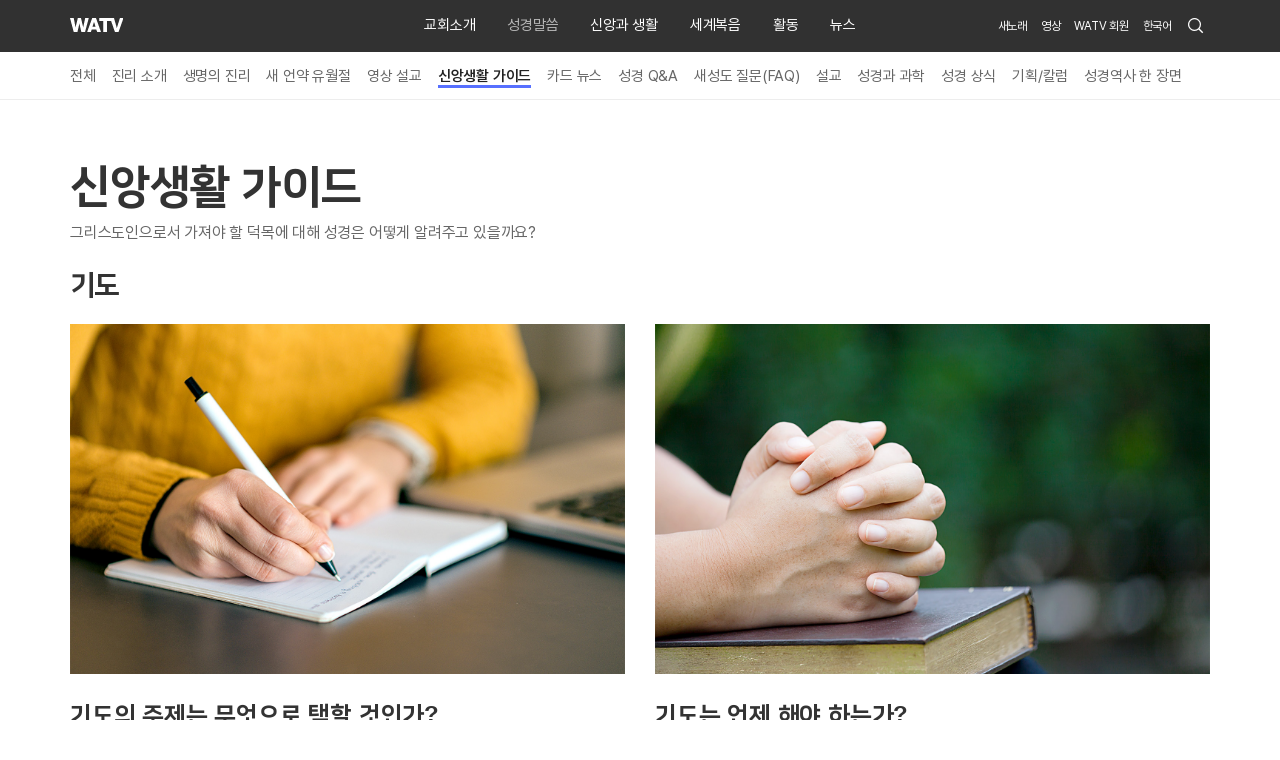

--- FILE ---
content_type: text/html; charset=UTF-8
request_url: https://watv.org/ko/faith-guide/
body_size: 120326
content:

<!DOCTYPE html>
<html lang="ko-KR">
  <head>
    <meta name="viewport" content="width=device-width">
    <meta charset="UTF-8">
    <meta name="format-detection" content="telephone=no" />
    <meta name="google" content="notranslate">
    <title>신앙생활 가이드 - 하나님의교회 세계복음선교협회</title>
    <link rel="shortcut icon" type="image/x-icon" href="/favicon.ico">
    <link rel="apple-touch-icon-precomposed" href="https://watv.org/wp-content/themes/watv/favicon/favicon-152.png">
    <link rel="apple-touch-icon-precomposed" sizes="152x152" href="https://watv.org/wp-content/themes/watv/images/favicon/favicon-152.png">
    <link rel="shortcut icon" type="image/x-icon" href="https://watv.org/wp-content/themes/watv/images/favicon/favicon-round-152.png">
  	<meta name='robots' content='index, follow, max-image-preview:large, max-snippet:-1, max-video-preview:-1' />
	<style>img:is([sizes="auto" i], [sizes^="auto," i]) { contain-intrinsic-size: 3000px 1500px }</style>
	<link rel="alternate" hreflang="en" href="https://watv.org/faith-guide/" />
<link rel="alternate" hreflang="ko" href="https://watv.org/ko/faith-guide/" />
<link rel="alternate" hreflang="es" href="https://watv.org/es/faith-guide/" />
<link rel="alternate" hreflang="hi" href="https://watv.org/hi/faith-guide/" />
<link rel="alternate" hreflang="vi" href="https://watv.org/vi/faith-guide/" />
<link rel="alternate" hreflang="pt-br" href="https://watv.org/pt/faith-guide/" />
<link rel="alternate" hreflang="mn" href="https://watv.org/mn/truth/faith-guide/" />
<link rel="alternate" hreflang="ne" href="https://watv.org/ne/truth/faith-guide/" />
<link rel="alternate" hreflang="ru" href="https://watv.org/ru/faith-guide/" />
<link rel="alternate" hreflang="de" href="https://watv.org/de/faith-guide/" />
<link rel="alternate" hreflang="ja" href="https://watv.org/ja/faith-guide/" />
<link rel="alternate" hreflang="zh-hans" href="https://watv.org/zh-hans/faith-guide/" />
<link rel="alternate" hreflang="id" href="https://watv.org/id/faith-guide/" />
<link rel="alternate" hreflang="zh-hant" href="https://watv.org/zh-hant/faith-guide/" />
<link rel="alternate" hreflang="x-default" href="https://watv.org/faith-guide/" />

	<!-- This site is optimized with the Yoast SEO plugin v26.2 - https://yoast.com/wordpress/plugins/seo/ -->
	<link rel="canonical" href="https://watv.org/ko/faith-guide/" />
	<meta property="og:locale" content="ko_KR" />
	<meta property="og:type" content="article" />
	<meta property="og:title" content="신앙생활 가이드 - 하나님의교회 세계복음선교협회" />
	<meta property="og:url" content="https://watv.org/ko/faith-guide/" />
	<meta property="og:site_name" content="하나님의교회 세계복음선교협회" />
	<meta property="article:modified_time" content="2020-01-21T05:08:17+00:00" />
	<meta name="twitter:card" content="summary_large_image" />
	<script type="application/ld+json" class="yoast-schema-graph">{"@context":"https://schema.org","@graph":[{"@type":"WebPage","@id":"https://watv.org/ko/faith-guide/","url":"https://watv.org/ko/faith-guide/","name":"신앙생활 가이드 - 하나님의교회 세계복음선교협회","isPartOf":{"@id":"https://watv.org/ko/#website"},"datePublished":"2020-01-21T05:06:54+00:00","dateModified":"2020-01-21T05:08:17+00:00","breadcrumb":{"@id":"https://watv.org/ko/faith-guide/#breadcrumb"},"inLanguage":"ko-KR","potentialAction":[{"@type":"ReadAction","target":["https://watv.org/ko/faith-guide/"]}]},{"@type":"BreadcrumbList","@id":"https://watv.org/ko/faith-guide/#breadcrumb","itemListElement":[{"@type":"ListItem","position":1,"name":"Home","item":"https://watv.org/ko/"},{"@type":"ListItem","position":2,"name":"성경말씀","item":"https://watv.org/ko/truth/"},{"@type":"ListItem","position":3,"name":"신앙생활 가이드"}]},{"@type":"WebSite","@id":"https://watv.org/ko/#website","url":"https://watv.org/ko/","name":"하나님의교회 세계복음선교협회","description":"With Mother’s heartwarming love, we deliver eternal happiness to seven billion people in the world.","publisher":{"@id":"https://watv.org/ko/#organization"},"potentialAction":[{"@type":"SearchAction","target":{"@type":"EntryPoint","urlTemplate":"https://watv.org/ko/?s={search_term_string}"},"query-input":{"@type":"PropertyValueSpecification","valueRequired":true,"valueName":"search_term_string"}}],"inLanguage":"ko-KR"},{"@type":"Organization","@id":"https://watv.org/ko/#organization","name":"World Mission Society Church of God - 하나님의교회 세계복음선교협회","url":"https://watv.org/ko/","logo":{"@type":"ImageObject","inLanguage":"ko-KR","@id":"https://watv.org/ko/#/schema/logo/image/","url":"https://watv.org/wp-content/uploads/2022/06/WorldMissionSociety_ChurchofGod_Symbol_Logo.png","contentUrl":"https://watv.org/wp-content/uploads/2022/06/WorldMissionSociety_ChurchofGod_Symbol_Logo.png","width":1001,"height":1331,"caption":"World Mission Society Church of God - 하나님의교회 세계복음선교협회"},"image":{"@id":"https://watv.org/ko/#/schema/logo/image/"},"sameAs":["https://www.youtube.com/channel/UCioiBk9rS5Dv5j66hUipsuQ"]}]}</script>
	<!-- / Yoast SEO plugin. -->


<link rel='dns-prefetch' href='//static.addtoany.com' />
<link rel='dns-prefetch' href='//wds.watv.org' />
<script type="text/javascript">
/* <![CDATA[ */
window._wpemojiSettings = {"baseUrl":"https:\/\/s.w.org\/images\/core\/emoji\/16.0.1\/72x72\/","ext":".png","svgUrl":"https:\/\/s.w.org\/images\/core\/emoji\/16.0.1\/svg\/","svgExt":".svg","source":{"concatemoji":"https:\/\/watv.org\/wp-includes\/js\/wp-emoji-release.min.js?ver=6.8.3"}};
/*! This file is auto-generated */
!function(s,n){var o,i,e;function c(e){try{var t={supportTests:e,timestamp:(new Date).valueOf()};sessionStorage.setItem(o,JSON.stringify(t))}catch(e){}}function p(e,t,n){e.clearRect(0,0,e.canvas.width,e.canvas.height),e.fillText(t,0,0);var t=new Uint32Array(e.getImageData(0,0,e.canvas.width,e.canvas.height).data),a=(e.clearRect(0,0,e.canvas.width,e.canvas.height),e.fillText(n,0,0),new Uint32Array(e.getImageData(0,0,e.canvas.width,e.canvas.height).data));return t.every(function(e,t){return e===a[t]})}function u(e,t){e.clearRect(0,0,e.canvas.width,e.canvas.height),e.fillText(t,0,0);for(var n=e.getImageData(16,16,1,1),a=0;a<n.data.length;a++)if(0!==n.data[a])return!1;return!0}function f(e,t,n,a){switch(t){case"flag":return n(e,"\ud83c\udff3\ufe0f\u200d\u26a7\ufe0f","\ud83c\udff3\ufe0f\u200b\u26a7\ufe0f")?!1:!n(e,"\ud83c\udde8\ud83c\uddf6","\ud83c\udde8\u200b\ud83c\uddf6")&&!n(e,"\ud83c\udff4\udb40\udc67\udb40\udc62\udb40\udc65\udb40\udc6e\udb40\udc67\udb40\udc7f","\ud83c\udff4\u200b\udb40\udc67\u200b\udb40\udc62\u200b\udb40\udc65\u200b\udb40\udc6e\u200b\udb40\udc67\u200b\udb40\udc7f");case"emoji":return!a(e,"\ud83e\udedf")}return!1}function g(e,t,n,a){var r="undefined"!=typeof WorkerGlobalScope&&self instanceof WorkerGlobalScope?new OffscreenCanvas(300,150):s.createElement("canvas"),o=r.getContext("2d",{willReadFrequently:!0}),i=(o.textBaseline="top",o.font="600 32px Arial",{});return e.forEach(function(e){i[e]=t(o,e,n,a)}),i}function t(e){var t=s.createElement("script");t.src=e,t.defer=!0,s.head.appendChild(t)}"undefined"!=typeof Promise&&(o="wpEmojiSettingsSupports",i=["flag","emoji"],n.supports={everything:!0,everythingExceptFlag:!0},e=new Promise(function(e){s.addEventListener("DOMContentLoaded",e,{once:!0})}),new Promise(function(t){var n=function(){try{var e=JSON.parse(sessionStorage.getItem(o));if("object"==typeof e&&"number"==typeof e.timestamp&&(new Date).valueOf()<e.timestamp+604800&&"object"==typeof e.supportTests)return e.supportTests}catch(e){}return null}();if(!n){if("undefined"!=typeof Worker&&"undefined"!=typeof OffscreenCanvas&&"undefined"!=typeof URL&&URL.createObjectURL&&"undefined"!=typeof Blob)try{var e="postMessage("+g.toString()+"("+[JSON.stringify(i),f.toString(),p.toString(),u.toString()].join(",")+"));",a=new Blob([e],{type:"text/javascript"}),r=new Worker(URL.createObjectURL(a),{name:"wpTestEmojiSupports"});return void(r.onmessage=function(e){c(n=e.data),r.terminate(),t(n)})}catch(e){}c(n=g(i,f,p,u))}t(n)}).then(function(e){for(var t in e)n.supports[t]=e[t],n.supports.everything=n.supports.everything&&n.supports[t],"flag"!==t&&(n.supports.everythingExceptFlag=n.supports.everythingExceptFlag&&n.supports[t]);n.supports.everythingExceptFlag=n.supports.everythingExceptFlag&&!n.supports.flag,n.DOMReady=!1,n.readyCallback=function(){n.DOMReady=!0}}).then(function(){return e}).then(function(){var e;n.supports.everything||(n.readyCallback(),(e=n.source||{}).concatemoji?t(e.concatemoji):e.wpemoji&&e.twemoji&&(t(e.twemoji),t(e.wpemoji)))}))}((window,document),window._wpemojiSettings);
/* ]]> */
</script>
<style id='wp-emoji-styles-inline-css' type='text/css'>

	img.wp-smiley, img.emoji {
		display: inline !important;
		border: none !important;
		box-shadow: none !important;
		height: 1em !important;
		width: 1em !important;
		margin: 0 0.07em !important;
		vertical-align: -0.1em !important;
		background: none !important;
		padding: 0 !important;
	}
</style>
<link rel='stylesheet' id='wp-block-library-css' href='https://watv.org/wp-includes/css/dist/block-library/style.min.css?ver=6.8.3' type='text/css' media='all' />
<style id='classic-theme-styles-inline-css' type='text/css'>
/*! This file is auto-generated */
.wp-block-button__link{color:#fff;background-color:#32373c;border-radius:9999px;box-shadow:none;text-decoration:none;padding:calc(.667em + 2px) calc(1.333em + 2px);font-size:1.125em}.wp-block-file__button{background:#32373c;color:#fff;text-decoration:none}
</style>
<style id='global-styles-inline-css' type='text/css'>
:root{--wp--preset--aspect-ratio--square: 1;--wp--preset--aspect-ratio--4-3: 4/3;--wp--preset--aspect-ratio--3-4: 3/4;--wp--preset--aspect-ratio--3-2: 3/2;--wp--preset--aspect-ratio--2-3: 2/3;--wp--preset--aspect-ratio--16-9: 16/9;--wp--preset--aspect-ratio--9-16: 9/16;--wp--preset--color--black: #000000;--wp--preset--color--cyan-bluish-gray: #abb8c3;--wp--preset--color--white: #ffffff;--wp--preset--color--pale-pink: #f78da7;--wp--preset--color--vivid-red: #cf2e2e;--wp--preset--color--luminous-vivid-orange: #ff6900;--wp--preset--color--luminous-vivid-amber: #fcb900;--wp--preset--color--light-green-cyan: #7bdcb5;--wp--preset--color--vivid-green-cyan: #00d084;--wp--preset--color--pale-cyan-blue: #8ed1fc;--wp--preset--color--vivid-cyan-blue: #0693e3;--wp--preset--color--vivid-purple: #9b51e0;--wp--preset--gradient--vivid-cyan-blue-to-vivid-purple: linear-gradient(135deg,rgba(6,147,227,1) 0%,rgb(155,81,224) 100%);--wp--preset--gradient--light-green-cyan-to-vivid-green-cyan: linear-gradient(135deg,rgb(122,220,180) 0%,rgb(0,208,130) 100%);--wp--preset--gradient--luminous-vivid-amber-to-luminous-vivid-orange: linear-gradient(135deg,rgba(252,185,0,1) 0%,rgba(255,105,0,1) 100%);--wp--preset--gradient--luminous-vivid-orange-to-vivid-red: linear-gradient(135deg,rgba(255,105,0,1) 0%,rgb(207,46,46) 100%);--wp--preset--gradient--very-light-gray-to-cyan-bluish-gray: linear-gradient(135deg,rgb(238,238,238) 0%,rgb(169,184,195) 100%);--wp--preset--gradient--cool-to-warm-spectrum: linear-gradient(135deg,rgb(74,234,220) 0%,rgb(151,120,209) 20%,rgb(207,42,186) 40%,rgb(238,44,130) 60%,rgb(251,105,98) 80%,rgb(254,248,76) 100%);--wp--preset--gradient--blush-light-purple: linear-gradient(135deg,rgb(255,206,236) 0%,rgb(152,150,240) 100%);--wp--preset--gradient--blush-bordeaux: linear-gradient(135deg,rgb(254,205,165) 0%,rgb(254,45,45) 50%,rgb(107,0,62) 100%);--wp--preset--gradient--luminous-dusk: linear-gradient(135deg,rgb(255,203,112) 0%,rgb(199,81,192) 50%,rgb(65,88,208) 100%);--wp--preset--gradient--pale-ocean: linear-gradient(135deg,rgb(255,245,203) 0%,rgb(182,227,212) 50%,rgb(51,167,181) 100%);--wp--preset--gradient--electric-grass: linear-gradient(135deg,rgb(202,248,128) 0%,rgb(113,206,126) 100%);--wp--preset--gradient--midnight: linear-gradient(135deg,rgb(2,3,129) 0%,rgb(40,116,252) 100%);--wp--preset--font-size--small: 13px;--wp--preset--font-size--medium: 20px;--wp--preset--font-size--large: 36px;--wp--preset--font-size--x-large: 42px;--wp--preset--spacing--20: 0.44rem;--wp--preset--spacing--30: 0.67rem;--wp--preset--spacing--40: 1rem;--wp--preset--spacing--50: 1.5rem;--wp--preset--spacing--60: 2.25rem;--wp--preset--spacing--70: 3.38rem;--wp--preset--spacing--80: 5.06rem;--wp--preset--shadow--natural: 6px 6px 9px rgba(0, 0, 0, 0.2);--wp--preset--shadow--deep: 12px 12px 50px rgba(0, 0, 0, 0.4);--wp--preset--shadow--sharp: 6px 6px 0px rgba(0, 0, 0, 0.2);--wp--preset--shadow--outlined: 6px 6px 0px -3px rgba(255, 255, 255, 1), 6px 6px rgba(0, 0, 0, 1);--wp--preset--shadow--crisp: 6px 6px 0px rgba(0, 0, 0, 1);}:where(.is-layout-flex){gap: 0.5em;}:where(.is-layout-grid){gap: 0.5em;}body .is-layout-flex{display: flex;}.is-layout-flex{flex-wrap: wrap;align-items: center;}.is-layout-flex > :is(*, div){margin: 0;}body .is-layout-grid{display: grid;}.is-layout-grid > :is(*, div){margin: 0;}:where(.wp-block-columns.is-layout-flex){gap: 2em;}:where(.wp-block-columns.is-layout-grid){gap: 2em;}:where(.wp-block-post-template.is-layout-flex){gap: 1.25em;}:where(.wp-block-post-template.is-layout-grid){gap: 1.25em;}.has-black-color{color: var(--wp--preset--color--black) !important;}.has-cyan-bluish-gray-color{color: var(--wp--preset--color--cyan-bluish-gray) !important;}.has-white-color{color: var(--wp--preset--color--white) !important;}.has-pale-pink-color{color: var(--wp--preset--color--pale-pink) !important;}.has-vivid-red-color{color: var(--wp--preset--color--vivid-red) !important;}.has-luminous-vivid-orange-color{color: var(--wp--preset--color--luminous-vivid-orange) !important;}.has-luminous-vivid-amber-color{color: var(--wp--preset--color--luminous-vivid-amber) !important;}.has-light-green-cyan-color{color: var(--wp--preset--color--light-green-cyan) !important;}.has-vivid-green-cyan-color{color: var(--wp--preset--color--vivid-green-cyan) !important;}.has-pale-cyan-blue-color{color: var(--wp--preset--color--pale-cyan-blue) !important;}.has-vivid-cyan-blue-color{color: var(--wp--preset--color--vivid-cyan-blue) !important;}.has-vivid-purple-color{color: var(--wp--preset--color--vivid-purple) !important;}.has-black-background-color{background-color: var(--wp--preset--color--black) !important;}.has-cyan-bluish-gray-background-color{background-color: var(--wp--preset--color--cyan-bluish-gray) !important;}.has-white-background-color{background-color: var(--wp--preset--color--white) !important;}.has-pale-pink-background-color{background-color: var(--wp--preset--color--pale-pink) !important;}.has-vivid-red-background-color{background-color: var(--wp--preset--color--vivid-red) !important;}.has-luminous-vivid-orange-background-color{background-color: var(--wp--preset--color--luminous-vivid-orange) !important;}.has-luminous-vivid-amber-background-color{background-color: var(--wp--preset--color--luminous-vivid-amber) !important;}.has-light-green-cyan-background-color{background-color: var(--wp--preset--color--light-green-cyan) !important;}.has-vivid-green-cyan-background-color{background-color: var(--wp--preset--color--vivid-green-cyan) !important;}.has-pale-cyan-blue-background-color{background-color: var(--wp--preset--color--pale-cyan-blue) !important;}.has-vivid-cyan-blue-background-color{background-color: var(--wp--preset--color--vivid-cyan-blue) !important;}.has-vivid-purple-background-color{background-color: var(--wp--preset--color--vivid-purple) !important;}.has-black-border-color{border-color: var(--wp--preset--color--black) !important;}.has-cyan-bluish-gray-border-color{border-color: var(--wp--preset--color--cyan-bluish-gray) !important;}.has-white-border-color{border-color: var(--wp--preset--color--white) !important;}.has-pale-pink-border-color{border-color: var(--wp--preset--color--pale-pink) !important;}.has-vivid-red-border-color{border-color: var(--wp--preset--color--vivid-red) !important;}.has-luminous-vivid-orange-border-color{border-color: var(--wp--preset--color--luminous-vivid-orange) !important;}.has-luminous-vivid-amber-border-color{border-color: var(--wp--preset--color--luminous-vivid-amber) !important;}.has-light-green-cyan-border-color{border-color: var(--wp--preset--color--light-green-cyan) !important;}.has-vivid-green-cyan-border-color{border-color: var(--wp--preset--color--vivid-green-cyan) !important;}.has-pale-cyan-blue-border-color{border-color: var(--wp--preset--color--pale-cyan-blue) !important;}.has-vivid-cyan-blue-border-color{border-color: var(--wp--preset--color--vivid-cyan-blue) !important;}.has-vivid-purple-border-color{border-color: var(--wp--preset--color--vivid-purple) !important;}.has-vivid-cyan-blue-to-vivid-purple-gradient-background{background: var(--wp--preset--gradient--vivid-cyan-blue-to-vivid-purple) !important;}.has-light-green-cyan-to-vivid-green-cyan-gradient-background{background: var(--wp--preset--gradient--light-green-cyan-to-vivid-green-cyan) !important;}.has-luminous-vivid-amber-to-luminous-vivid-orange-gradient-background{background: var(--wp--preset--gradient--luminous-vivid-amber-to-luminous-vivid-orange) !important;}.has-luminous-vivid-orange-to-vivid-red-gradient-background{background: var(--wp--preset--gradient--luminous-vivid-orange-to-vivid-red) !important;}.has-very-light-gray-to-cyan-bluish-gray-gradient-background{background: var(--wp--preset--gradient--very-light-gray-to-cyan-bluish-gray) !important;}.has-cool-to-warm-spectrum-gradient-background{background: var(--wp--preset--gradient--cool-to-warm-spectrum) !important;}.has-blush-light-purple-gradient-background{background: var(--wp--preset--gradient--blush-light-purple) !important;}.has-blush-bordeaux-gradient-background{background: var(--wp--preset--gradient--blush-bordeaux) !important;}.has-luminous-dusk-gradient-background{background: var(--wp--preset--gradient--luminous-dusk) !important;}.has-pale-ocean-gradient-background{background: var(--wp--preset--gradient--pale-ocean) !important;}.has-electric-grass-gradient-background{background: var(--wp--preset--gradient--electric-grass) !important;}.has-midnight-gradient-background{background: var(--wp--preset--gradient--midnight) !important;}.has-small-font-size{font-size: var(--wp--preset--font-size--small) !important;}.has-medium-font-size{font-size: var(--wp--preset--font-size--medium) !important;}.has-large-font-size{font-size: var(--wp--preset--font-size--large) !important;}.has-x-large-font-size{font-size: var(--wp--preset--font-size--x-large) !important;}
:where(.wp-block-post-template.is-layout-flex){gap: 1.25em;}:where(.wp-block-post-template.is-layout-grid){gap: 1.25em;}
:where(.wp-block-columns.is-layout-flex){gap: 2em;}:where(.wp-block-columns.is-layout-grid){gap: 2em;}
:root :where(.wp-block-pullquote){font-size: 1.5em;line-height: 1.6;}
</style>
<link rel='stylesheet' id='wpml-legacy-dropdown-0-css' href='https://watv.org/wp-content/plugins/sitepress-multilingual-cms/templates/language-switchers/legacy-dropdown/style.min.css?ver=1' type='text/css' media='all' />
<link rel='stylesheet' id='wpml-menu-item-0-css' href='https://watv.org/wp-content/plugins/sitepress-multilingual-cms/templates/language-switchers/menu-item/style.min.css?ver=1' type='text/css' media='all' />
<link rel='stylesheet' id='style-css' href='https://watv.org/wp-content/themes/watv/style.css?ver=20250912010338' type='text/css' media='all' />
<link rel='stylesheet' id='animate_css-css' href='https://watv.org/wp-content/themes/watv/plugin/animate.css?ver=20230508114247' type='text/css' media='all' />
<link rel='stylesheet' id='style_2-css' href='https://watv.org/wp-content/themes/watv/css/style2.css?ver=20241010074642' type='text/css' media='all' />
<link rel='stylesheet' id='style_3-css' href='https://watv.org/wp-content/themes/watv/css/style3.css?ver=20251031081017' type='text/css' media='all' />
<link rel='stylesheet' id='posts-css' href='https://watv.org/wp-content/themes/watv/css/posts.css?ver=20250911075220' type='text/css' media='all' />
<link rel='stylesheet' id='mobile_logo-css' href='https://wds.watv.org/css/logo.css?ver=1.0.0' type='text/css' media='all' />
<link rel='stylesheet' id='scrollmagic-css' href='https://watv.org/wp-content/themes/watv/plugin/scrollmagic/scrollmagic.css?ver=20230508115318' type='text/css' media='all' />
<link rel='stylesheet' id='not_mobile-css' href='https://watv.org/wp-content/themes/watv/css/not_mobile.css?ver=20230508114132' type='text/css' media='all' />
<link rel='stylesheet' id='style_ko-css' href='https://watv.org/wp-content/themes/watv/css/lang-ko.css?ver=20240223112346' type='text/css' media='all' />
<link rel='stylesheet' id='addtoany-css' href='https://watv.org/wp-content/plugins/add-to-any/addtoany.min.css?ver=1.16' type='text/css' media='all' />
<style id='addtoany-inline-css' type='text/css'>
.addtoany_list a{width:20px; height:20px; margin-right:12px; background-size:100% !important; opacity:0.5}
.addtoany_list a.a2a_button_sms{width:30px}
.addtoany_list a:hover{opacity:0.8}
.addtoany_list a img,
.addtoany_list a.a2a_button_email .a2a_svg{display:none}
.addtoany_list a.a2a_button_facebook{background:url(/wp-content/themes/watv/images/sns/facebook.png) no-repeat}
.addtoany_list a.a2a_button_twitter{background:url(/wp-content/themes/watv/images/sns/twitter.png) no-repeat}
.addtoany_list a.a2a_button_email{background:url(/wp-content/themes/watv/images/sns/email.png) no-repeat}
.addtoany_list a.a2a_button_line{background:url(/wp-content/themes/watv/images/sns/line.png) no-repeat}
/* .addtoany_list a.a2a_button_kakao{background:url(/wp-content/themes/watv/images/sns/kakao.png) no-repeat} */
.addtoany_list a.a2a_button_google_plus{background:url(/wp-content/themes/watv/images/sns/google_plus.png) no-repeat}
.addtoany_list a.a2a_button_sms{background:url(/wp-content/themes/watv/images/sns/sms.png) no-repeat}
.addtoany_list a.a2a_button_copy_link{background:url(/wp-content/themes/watv/images/sns/link.png) no-repeat}
@media only screen and (-webkit-min-device-pixel-ratio:1.5), only screen and (min-resolution:1.5dppx), (-webkit-min-device-pixel-ratio:1.5), (min-resolution:144dpi){
	.addtoany_list a.a2a_button_facebook{background:url(/wp-content/themes/watv/images/sns/facebook@3x.png) no-repeat}
	.addtoany_list a.a2a_button_twitter{background:url(/wp-content/themes/watv/images/sns/twitter@3x.png) no-repeat}
	.addtoany_list a.a2a_button_email{background:url(/wp-content/themes/watv/images/sns/email@3x.png) no-repeat}
	.addtoany_list a.a2a_button_line{background:url(/wp-content/themes/watv/images/sns/line@3x.png) no-repeat}
/* 	.addtoany_list a.a2a_button_kakao{background:url(/wp-content/themes/watv/images/sns/kakao@3x.png) no-repeat} */
	.addtoany_list a.a2a_button_google_plus{background:url(/wp-content/themes/watv/images/sns/google_plus@3x.png) no-repeat}
	.addtoany_list a.a2a_button_sms{background:url(/wp-content/themes/watv/images/sns/sms@3x.png) no-repeat}
	.addtoany_list a.a2a_button_copy_link{background:url(/wp-content/themes/watv/images/sns/link@3x.png) no-repeat}
}
</style>
<script type="text/javascript" id="addtoany-core-js-before">
/* <![CDATA[ */
window.a2a_config=window.a2a_config||{};a2a_config.callbacks=[];a2a_config.overlays=[];a2a_config.templates={};a2a_localize = {
	Share: "Share",
	Save: "Save",
	Subscribe: "Subscribe",
	Email: "Email",
	Bookmark: "Bookmark",
	ShowAll: "Show all",
	ShowLess: "Show less",
	FindServices: "Find service(s)",
	FindAnyServiceToAddTo: "Instantly find any service to add to",
	PoweredBy: "Powered by",
	ShareViaEmail: "Share via email",
	SubscribeViaEmail: "Subscribe via email",
	BookmarkInYourBrowser: "Bookmark in your browser",
	BookmarkInstructions: "Press Ctrl+D or \u2318+D to bookmark this page",
	AddToYourFavorites: "Add to your favorites",
	SendFromWebOrProgram: "Send from any email address or email program",
	EmailProgram: "Email program",
	More: "More&#8230;",
	ThanksForSharing: "Thanks for sharing!",
	ThanksForFollowing: "Thanks for following!"
};
/* ]]> */
</script>
<script type="text/javascript" defer src="https://static.addtoany.com/menu/page.js" id="addtoany-core-js"></script>
<script type="text/javascript" src="https://watv.org/wp-includes/js/jquery/jquery.min.js?ver=3.7.1" id="jquery-core-js"></script>
<script type="text/javascript" src="https://watv.org/wp-includes/js/jquery/jquery-migrate.min.js?ver=3.4.1" id="jquery-migrate-js"></script>
<script type="text/javascript" defer src="https://watv.org/wp-content/plugins/add-to-any/addtoany.min.js?ver=1.1" id="addtoany-jquery-js"></script>
<script type="text/javascript" src="https://watv.org/wp-content/plugins/sitepress-multilingual-cms/templates/language-switchers/legacy-dropdown/script.min.js?ver=1" id="wpml-legacy-dropdown-0-js"></script>
<script type="text/javascript" src="https://watv.org/wp-content/themes/watv/plugin/jquery-3.3.1.min.js?ver=20230508114247" id="jquery_3-js"></script>
<script type="text/javascript" src="https://watv.org/wp-content/themes/watv/plugin/nav.js?ver=20230508114247" id="nav-js"></script>
<link rel="https://api.w.org/" href="https://watv.org/ko/wp-json/" /><link rel="alternate" title="JSON" type="application/json" href="https://watv.org/ko/wp-json/wp/v2/pages/12143" /><link rel="EditURI" type="application/rsd+xml" title="RSD" href="https://watv.org/xmlrpc.php?rsd" />

<link rel='shortlink' href='https://watv.org/ko/?p=12143' />
<link rel="alternate" title="oEmbed (JSON)" type="application/json+oembed" href="https://watv.org/ko/wp-json/oembed/1.0/embed?url=https%3A%2F%2Fwatv.org%2Fko%2Ffaith-guide%2F" />
<link rel="alternate" title="oEmbed (XML)" type="text/xml+oembed" href="https://watv.org/ko/wp-json/oembed/1.0/embed?url=https%3A%2F%2Fwatv.org%2Fko%2Ffaith-guide%2F&#038;format=xml" />
<meta name="generator" content="WPML ver:4.8.4 stt:60,62,1,3,21,25,28,29,36,37,65,46,2,58;" />

    <!-- Google logo schema : START -->
    <script type="application/ld+json">
      {
    		"@context": "https://schema.org",
    		"@type": "Organization",
        "@id": "https://watv.org/#organization",
    		"name": "World Mission Society Church of God",
        "alternateName": "WATV",
    		"url": "https://watv.org/",
        "logo": {
          "@type": "ImageObject",
          "url": "https://watv.org/WorldMissionSociety_ChurchofGod_Symbol_Logo.png"
        },
        "subOrganization": [{
          "@type": "Organization",
          "@id": "https://guide.watv.org/#organization",
          "name": "WATV Guide",
          "url": "https://guide.watv.org/"
        }],
        "contactPoint": [
          {
            "@type": "ContactPoint",
            "telephone": "+82317385999",
            "contactType": "Head Office",
            "areaServed": "KR",
            "availableLanguage": ["en", "ko", "es", "hi", "vi", "pt", "mn", "ne", "ru", "de", "ja", "id", "zh-hans", "zh-hant"]
          },
          {
            "@type": "ContactPoint",
            "contactType": "customer support",
            "availableLanguage": ["en", "ko", "es", "hi", "vi", "pt", "mn", "ne", "ru", "de", "ja", "id", "zh-hans", "zh-hant"],
            "areaServed": "Worldwide",
            "url": "https://watv.org/contact/"
          }
        ],
    		"sameAs": [
    			"https://www.youtube.com/WMSCOG"
    		]
    	}
    </script>
    <!-- Google logo schema : END -->

    <!-- Global site tag (gtag.js) - Google Analytics : START -->
    <script async src="https://www.googletagmanager.com/gtag/js?id=G-1E3X0W80BK"></script>
    <script>
      window.dataLayer = window.dataLayer || [];
      function gtag(){dataLayer.push(arguments);}
      gtag('js', new Date());

      gtag('config', 'G-1E3X0W80BK');
    </script>
    <!-- Global site tag (gtag.js) - Google Analytics : END -->

  </head>
  <body class="wp-singular page-template-default page page-id-12143 page-child parent-pageid-9 wp-theme-watv page-faith-guide">
    <!-- 브라우저 언어 체크 인클루드 -->
    <script type="text/javascript">
// 언어 설정 레이어 오늘 하루 닫기 1
function setCookie( name, value, expiredays ) {
	var todayDate = new Date();
		todayDate.setDate( todayDate.getDate() + expiredays );
		document.cookie = name + "=" + escape( value ) + "; path=/; expires=" + todayDate.toGMTString() + ";"
	}
function closeWin() {
	setCookie( "maindiv", "done" , 1 );
	document.all['divpop'].style.display = "none";
}
</script>

<div class="lang-check" id="divpop">
	<div class="container">
		<div class="row">

			
			
		</div>
	</div>
</div>

<script language="Javascript">
  // 언어 설정 레이어 오늘 하루 닫기 2
  cookiedata = document.cookie;
  if ( cookiedata.indexOf("maindiv=done") < 0 ){
    document.all['divpop'].style.display = "block";
    }
  else {
    document.all['divpop'].style.display = "none";
  }
</script>

    <div class="global-container desktop">
      <header id="header" class="header--fixed hide-from-print headroom headroom--pinned">
        <div class="site-header">
          <nav class="site-nav">
            <div class="site-logo">

              <!-- Mobile Logo -->
              <a href="https://watv.org/ko/" class="mobile-logo watv-logo"><span class="blind">WATV</span></a>

              <!-- Desktop Logo -->
              <a href="https://watv.org/ko/" class="desktop-logo">
                <img src="https://watv.org/wp-content/themes/watv/images/logo.svg" alt="WATV">
                <span class="blind">하나님의교회 세계복음선교협회</span>
              </a>

              <!-- Mobile Site name : START -->
              <div class="mobile-sitename">
                                <a href="/ko/truth/">성경 말씀</a>

                              </div>
              <!-- Mobile Site name : END -->
            </div>

                        <div id="menu-button"><div class="ico-menu-inner"></div></div>
            
                        <div class="menu-main-nav-container"><ul id="menu-main-nav" class="menu"><li id="menu-item-5697" class="menu-item menu-item-type-post_type menu-item-object-page menu-item-has-children menu-item-5697"><a href="https://watv.org/ko/intro/">교회소개</a>
<ul class="sub-menu">
	<li id="menu-item-3457" class="menu-item menu-item-type-post_type menu-item-object-page menu-item-3457"><a href="https://watv.org/ko/church-intro/">교회소개</a></li>
	<li id="menu-item-684" class="menu-item menu-item-type-post_type menu-item-object-page menu-item-684"><a href="https://watv.org/ko/greetings/">인사말</a></li>
	<li id="menu-item-679" class="menu-item menu-item-type-post_type menu-item-object-page menu-item-679"><a href="https://watv.org/ko/history/">교회역사</a></li>
	<li id="menu-item-682" class="menu-item menu-item-type-post_type menu-item-object-page menu-item-682"><a href="https://watv.org/ko/missionary-task/">선교</a></li>
	<li id="menu-item-680" class="menu-item menu-item-type-post_type menu-item-object-page menu-item-680"><a href="https://watv.org/ko/new-jerusalem-temple/">대표교회</a></li>
	<li id="menu-item-1287" class="menu-item menu-item-type-post_type menu-item-object-page menu-item-1287"><a href="https://watv.org/ko/award/">주요수상</a></li>
	<li id="menu-item-22584" class="menu-item menu-item-type-custom menu-item-object-custom menu-item-22584"><a target="_blank" href="https://watvpress.org/ko">언론보도</a></li>
	<li id="menu-item-1423" class="menu-item menu-item-type-post_type menu-item-object-page menu-item-1423"><a href="https://watv.org/ko/support/">지지합니다</a></li>
	<li id="menu-item-6995" class="menu-item menu-item-type-taxonomy menu-item-object-category menu-item-6995"><a href="https://watv.org/ko/category/faq-ko/">궁금합니다</a></li>
</ul>
</li>
<li id="menu-item-20814" class="menu-item menu-item-type-post_type menu-item-object-page current-page-ancestor current-menu-ancestor current-menu-parent current-page-parent current_page_parent current_page_ancestor menu-item-has-children menu-item-20814"><a href="https://watv.org/ko/truth/">성경말씀</a>
<ul class="sub-menu">
	<li id="menu-item-20699" class="menu-item menu-item-type-post_type menu-item-object-page menu-item-20699"><a href="https://watv.org/ko/truth-intro/">진리 소개</a></li>
	<li id="menu-item-154189" class="menu-item menu-item-type-post_type menu-item-object-page menu-item-154189"><a href="https://watv.org/ko/truth-of-life/">생명의 진리</a></li>
	<li id="menu-item-56199" class="menu-item menu-item-type-post_type menu-item-object-page menu-item-56199"><a href="https://watv.org/ko/share-passover/">새 언약 유월절</a></li>
	<li id="menu-item-20803" class="menu-item menu-item-type-post_type menu-item-object-page menu-item-20803"><a href="https://watv.org/ko/sermon/">영상 설교</a></li>
	<li id="menu-item-12220" class="menu-item menu-item-type-post_type menu-item-object-page current-menu-item page_item page-item-12143 current_page_item menu-item-12220"><a href="https://watv.org/ko/faith-guide/" aria-current="page">신앙생활 가이드</a></li>
	<li id="menu-item-27828" class="menu-item menu-item-type-post_type menu-item-object-page menu-item-27828"><a href="https://watv.org/ko/card-news/">카드 뉴스</a></li>
	<li id="menu-item-34864" class="menu-item menu-item-type-post_type menu-item-object-page menu-item-34864"><a href="https://watv.org/ko/bible-qna/">성경 Q&#038;A</a></li>
	<li id="menu-item-32486" class="menu-item menu-item-type-taxonomy menu-item-object-category menu-item-32486"><a href="https://watv.org/ko/category/bible-word-ko/new-member-faq/">새성도 질문(FAQ)</a></li>
	<li id="menu-item-13740" class="menu-item menu-item-type-taxonomy menu-item-object-category menu-item-13740"><a href="https://watv.org/ko/category/bible-word-ko/sermon-ko/">설교</a></li>
	<li id="menu-item-2466" class="menu-item menu-item-type-taxonomy menu-item-object-category menu-item-2466"><a href="https://watv.org/ko/category/bible-word-ko/bible-science-ko/">성경과 과학</a></li>
	<li id="menu-item-9461" class="menu-item menu-item-type-taxonomy menu-item-object-category menu-item-9461"><a href="https://watv.org/ko/category/bible-word-ko/common-knowledge-of-the-bible-ko/">성경 상식</a></li>
	<li id="menu-item-2467" class="menu-item menu-item-type-taxonomy menu-item-object-category menu-item-2467"><a href="https://watv.org/ko/category/bible-word-ko/bible-column-ko/">기획/칼럼</a></li>
	<li id="menu-item-3110" class="menu-item menu-item-type-taxonomy menu-item-object-category menu-item-3110"><a href="https://watv.org/ko/category/bible-word-ko/bible-scene-ko/">성경역사 한 장면</a></li>
</ul>
</li>
<li id="menu-item-122393" class="menu-item menu-item-type-post_type menu-item-object-page menu-item-has-children menu-item-122393"><a href="https://watv.org/ko/faith-life/">신앙과 생활</a>
<ul class="sub-menu">
	<li id="menu-item-19088" class="menu-item menu-item-type-post_type menu-item-object-page menu-item-19088"><a href="https://watv.org/ko/happy-home-index/">행복한 가정</a></li>
	<li id="menu-item-11968" class="menu-item menu-item-type-taxonomy menu-item-object-category menu-item-11968"><a href="https://watv.org/ko/category/faith-life-ko/home-comm-ko/">가족애소통</a></li>
	<li id="menu-item-11969" class="menu-item menu-item-type-taxonomy menu-item-object-category menu-item-11969"><a href="https://watv.org/ko/category/faith-life-ko/home-memoirs-ko/">가족 사랑 수기</a></li>
	<li id="menu-item-11970" class="menu-item menu-item-type-taxonomy menu-item-object-category menu-item-11970"><a href="https://watv.org/ko/category/faith-life-ko/home-mission-ko/">가족 행복 미션</a></li>
	<li id="menu-item-2288" class="menu-item menu-item-type-taxonomy menu-item-object-category menu-item-2288"><a href="https://watv.org/ko/category/faith-life-ko/mission-story-ko/">선교 이야기</a></li>
	<li id="menu-item-3104" class="menu-item menu-item-type-taxonomy menu-item-object-category menu-item-3104"><a href="https://watv.org/ko/category/faith-life-ko/fragrance-of-zion-ko/">시온의 향기</a></li>
	<li id="menu-item-2284" class="menu-item menu-item-type-taxonomy menu-item-object-category menu-item-2284"><a href="https://watv.org/ko/category/faith-life-ko/enlightenment-ko/">깨달음</a></li>
	<li id="menu-item-2287" class="menu-item menu-item-type-taxonomy menu-item-object-category menu-item-2287"><a href="https://watv.org/ko/category/faith-life-ko/teachings-of-mother/">어머니 교훈</a></li>
	<li id="menu-item-3105" class="menu-item menu-item-type-taxonomy menu-item-object-category menu-item-3105"><a href="https://watv.org/ko/category/faith-life-ko/volunteer-latter-ko/">봉사후기</a></li>
	<li id="menu-item-2285" class="menu-item menu-item-type-taxonomy menu-item-object-category menu-item-2285"><a href="https://watv.org/ko/category/faith-life-ko/cultivate-heart-ko/">마음 가꾸기</a></li>
</ul>
</li>
<li id="menu-item-5709" class="menu-item menu-item-type-post_type menu-item-object-page menu-item-has-children menu-item-5709"><a href="https://watv.org/ko/world/">세계복음</a>
<ul class="sub-menu">
	<li id="menu-item-1289" class="menu-item menu-item-type-post_type menu-item-object-page menu-item-1289"><a href="https://watv.org/ko/north-america/">북아메리카</a></li>
	<li id="menu-item-1290" class="menu-item menu-item-type-post_type menu-item-object-page menu-item-1290"><a href="https://watv.org/ko/south-america/">남아메리카</a></li>
	<li id="menu-item-1291" class="menu-item menu-item-type-post_type menu-item-object-page menu-item-1291"><a href="https://watv.org/ko/europe/">유럽</a></li>
	<li id="menu-item-1388" class="menu-item menu-item-type-post_type menu-item-object-page menu-item-1388"><a href="https://watv.org/ko/asia/">아시아</a></li>
	<li id="menu-item-1292" class="menu-item menu-item-type-post_type menu-item-object-page menu-item-1292"><a href="https://watv.org/ko/oceania/">오세아니아</a></li>
	<li id="menu-item-1293" class="menu-item menu-item-type-post_type menu-item-object-page menu-item-1293"><a href="https://watv.org/ko/africa/">아프리카</a></li>
	<li id="menu-item-1294" class="menu-item menu-item-type-post_type menu-item-object-page menu-item-1294"><a href="https://watv.org/ko/korea/">대한민국</a></li>
	<li id="menu-item-1295" class="menu-item menu-item-type-post_type menu-item-object-page menu-item-1295"><a href="https://watv.org/ko/overseas-visiting-group/">해외성도방문단</a></li>
</ul>
</li>
<li id="menu-item-6991" class="menu-item menu-item-type-post_type menu-item-object-page menu-item-has-children menu-item-6991"><a href="https://watv.org/ko/activity/">활동</a>
<ul class="sub-menu">
	<li id="menu-item-4633" class="menu-item menu-item-type-post_type menu-item-object-page menu-item-has-children menu-item-4633"><a href="https://watv.org/ko/activity/">교회활동</a>
	<ul class="sub-menu">
		<li id="menu-item-1308" class="menu-item menu-item-type-post_type menu-item-object-page menu-item-1308"><a href="https://watv.org/ko/general-assembly/">전 세계 목회자 회의</a></li>
		<li id="menu-item-1309" class="menu-item menu-item-type-post_type menu-item-object-page menu-item-1309"><a href="https://watv.org/ko/global-cooperation/">국제협력 콘퍼런스</a></li>
		<li id="menu-item-1349" class="menu-item menu-item-type-post_type menu-item-object-page menu-item-1349"><a href="https://watv.org/ko/gospel/">복음활성 콘퍼런스</a></li>
		<li id="menu-item-1350" class="menu-item menu-item-type-post_type menu-item-object-page menu-item-1350"><a href="https://watv.org/ko/social-service/">사회봉사 콘퍼런스</a></li>
		<li id="menu-item-1351" class="menu-item menu-item-type-post_type menu-item-object-page menu-item-1351"><a href="https://watv.org/ko/global-bible-seminar/">국제성경세미나</a></li>
		<li id="menu-item-1306" class="menu-item menu-item-type-post_type menu-item-object-page menu-item-1306"><a href="https://watv.org/ko/partnership/">파트너십</a></li>
		<li id="menu-item-1434" class="menu-item menu-item-type-post_type menu-item-object-page menu-item-1434"><a href="https://watv.org/ko/church-event/">교회행사</a></li>
		<li id="menu-item-1185" class="menu-item menu-item-type-post_type menu-item-object-page menu-item-1185"><a href="https://watv.org/ko/education-truth/">진리교육</a></li>
		<li id="menu-item-1183" class="menu-item menu-item-type-post_type menu-item-object-page menu-item-1183"><a href="https://watv.org/ko/character/">인성교육</a></li>
	</ul>
</li>
	<li id="menu-item-4635" class="menu-item menu-item-type-post_type menu-item-object-page menu-item-has-children menu-item-4635"><a href="https://watv.org/ko/volunteer/">사회봉사</a>
	<ul class="sub-menu">
		<li id="menu-item-2937" class="menu-item menu-item-type-post_type menu-item-object-page menu-item-2937"><a href="https://watv.org/ko/volunteer-intro/">봉사활동 소개</a></li>
		<li id="menu-item-1298" class="menu-item menu-item-type-post_type menu-item-object-page menu-item-1298"><a href="https://watv.org/ko/campaign/">캠페인</a></li>
		<li id="menu-item-1297" class="menu-item menu-item-type-post_type menu-item-object-page menu-item-1297"><a href="https://watv.org/ko/asez/">청년봉사단</a></li>
		<li id="menu-item-1299" class="menu-item menu-item-type-post_type menu-item-object-page menu-item-1299"><a href="https://watv.org/ko/emergency-relief/">긴급구호</a></li>
		<li id="menu-item-1300" class="menu-item menu-item-type-post_type menu-item-object-page menu-item-1300"><a href="https://watv.org/ko/no-poverty-zero-hunger/">빈곤·기아해소</a></li>
		<li id="menu-item-1302" class="menu-item menu-item-type-post_type menu-item-object-page menu-item-1302"><a href="https://watv.org/ko/clean-water/">물·위생보장</a></li>
		<li id="menu-item-1301" class="menu-item menu-item-type-post_type menu-item-object-page menu-item-1301"><a href="https://watv.org/ko/health/">건강보건</a></li>
		<li id="menu-item-1304" class="menu-item menu-item-type-post_type menu-item-object-page menu-item-1304"><a href="https://watv.org/ko/neighbor/">복지증진</a></li>
		<li id="menu-item-1303" class="menu-item menu-item-type-post_type menu-item-object-page menu-item-1303"><a href="https://watv.org/ko/educational-promotion/">교육지원</a></li>
		<li id="menu-item-1305" class="menu-item menu-item-type-post_type menu-item-object-page menu-item-1305"><a href="https://watv.org/ko/environmental/">환경보전</a></li>
		<li id="menu-item-1416" class="menu-item menu-item-type-post_type menu-item-object-page menu-item-1416"><a href="https://watv.org/ko/culture/">문화소통</a></li>
	</ul>
</li>
</ul>
</li>
<li id="menu-item-6992" class="menu-item menu-item-type-post_type menu-item-object-page menu-item-has-children menu-item-6992"><a href="https://watv.org/ko/global-news/">뉴스</a>
<ul class="sub-menu">
	<li id="menu-item-120756" class="menu-item menu-item-type-post_type menu-item-object-page menu-item-120756"><a href="https://watv.org/ko/global-news/">글로벌 뉴스</a></li>
	<li id="menu-item-120757" class="menu-item menu-item-type-taxonomy menu-item-object-category menu-item-120757"><a href="https://watv.org/ko/category/global-news/news/">세계총회본부</a></li>
	<li id="menu-item-120758" class="menu-item menu-item-type-taxonomy menu-item-object-category menu-item-120758"><a href="https://watv.org/ko/category/global-news/local-churches/">지역교회</a></li>
	<li id="menu-item-120759" class="menu-item menu-item-type-taxonomy menu-item-object-category menu-item-120759"><a href="https://watv.org/ko/category/global-news/photo-news/">포토 뉴스</a></li>
</ul>
</li>
<li id="menu-item-1390" class="menu-item menu-item-type-custom menu-item-object-custom menu-item-1390"><a target="_blank" href="https://watvnewsong.org">새노래</a></li>
<li id="menu-item-7686" class="menu-item menu-item-type-custom menu-item-object-custom menu-item-7686"><a target="_blank" href="https://watvmedia.org/ko/">영상</a></li>
<li id="menu-item-20096" class="menu-item menu-item-type-custom menu-item-object-custom menu-item-20096"><a target="_blank" href="http://zion.watv.org/">WATV 회원</a></li>
<li id="menu-item-wpml-ls-14-ko" class="menu-item wpml-ls-slot-14 wpml-ls-item wpml-ls-item-ko wpml-ls-current-language wpml-ls-menu-item menu-item-type-wpml_ls_menu_item menu-item-object-wpml_ls_menu_item menu-item-has-children menu-item-wpml-ls-14-ko"><a href="https://watv.org/ko/faith-guide/" role="menuitem"><span class="wpml-ls-native" lang="ko">한국어</span></a>
<ul class="sub-menu">
	<li id="menu-item-wpml-ls-14-en" class="menu-item wpml-ls-slot-14 wpml-ls-item wpml-ls-item-en wpml-ls-menu-item wpml-ls-first-item menu-item-type-wpml_ls_menu_item menu-item-object-wpml_ls_menu_item menu-item-wpml-ls-14-en"><a href="https://watv.org/faith-guide/" title="영어(English)로 전환" aria-label="영어(English)로 전환" role="menuitem"><span class="wpml-ls-native" lang="en">English</span><span class="wpml-ls-display"><span class="wpml-ls-bracket"> (</span>영어<span class="wpml-ls-bracket">)</span></span></a></li>
	<li id="menu-item-wpml-ls-14-es" class="menu-item wpml-ls-slot-14 wpml-ls-item wpml-ls-item-es wpml-ls-menu-item menu-item-type-wpml_ls_menu_item menu-item-object-wpml_ls_menu_item menu-item-wpml-ls-14-es"><a href="https://watv.org/es/faith-guide/" title="스페인어(Español)로 전환" aria-label="스페인어(Español)로 전환" role="menuitem"><span class="wpml-ls-native" lang="es">Español</span><span class="wpml-ls-display"><span class="wpml-ls-bracket"> (</span>스페인어<span class="wpml-ls-bracket">)</span></span></a></li>
	<li id="menu-item-wpml-ls-14-hi" class="menu-item wpml-ls-slot-14 wpml-ls-item wpml-ls-item-hi wpml-ls-menu-item menu-item-type-wpml_ls_menu_item menu-item-object-wpml_ls_menu_item menu-item-wpml-ls-14-hi"><a href="https://watv.org/hi/faith-guide/" title="힌디어(हिन्दी)로 전환" aria-label="힌디어(हिन्दी)로 전환" role="menuitem"><span class="wpml-ls-native" lang="hi">हिन्दी</span><span class="wpml-ls-display"><span class="wpml-ls-bracket"> (</span>힌디어<span class="wpml-ls-bracket">)</span></span></a></li>
	<li id="menu-item-wpml-ls-14-vi" class="menu-item wpml-ls-slot-14 wpml-ls-item wpml-ls-item-vi wpml-ls-menu-item menu-item-type-wpml_ls_menu_item menu-item-object-wpml_ls_menu_item menu-item-wpml-ls-14-vi"><a href="https://watv.org/vi/faith-guide/" title="베트남어(Tiếng Việt)로 전환" aria-label="베트남어(Tiếng Việt)로 전환" role="menuitem"><span class="wpml-ls-native" lang="vi">Tiếng Việt</span><span class="wpml-ls-display"><span class="wpml-ls-bracket"> (</span>베트남어<span class="wpml-ls-bracket">)</span></span></a></li>
	<li id="menu-item-wpml-ls-14-pt" class="menu-item wpml-ls-slot-14 wpml-ls-item wpml-ls-item-pt wpml-ls-menu-item menu-item-type-wpml_ls_menu_item menu-item-object-wpml_ls_menu_item menu-item-wpml-ls-14-pt"><a href="https://watv.org/pt/faith-guide/" title="포르투갈어(Português)로 전환" aria-label="포르투갈어(Português)로 전환" role="menuitem"><span class="wpml-ls-native" lang="pt">Português</span><span class="wpml-ls-display"><span class="wpml-ls-bracket"> (</span>포르투갈어<span class="wpml-ls-bracket">)</span></span></a></li>
	<li id="menu-item-wpml-ls-14-mn" class="menu-item wpml-ls-slot-14 wpml-ls-item wpml-ls-item-mn wpml-ls-menu-item menu-item-type-wpml_ls_menu_item menu-item-object-wpml_ls_menu_item menu-item-wpml-ls-14-mn"><a href="https://watv.org/mn/truth/faith-guide/" title="몽골어(Mongolian)로 전환" aria-label="몽골어(Mongolian)로 전환" role="menuitem"><span class="wpml-ls-native" lang="mn">Mongolian</span><span class="wpml-ls-display"><span class="wpml-ls-bracket"> (</span>몽골어<span class="wpml-ls-bracket">)</span></span></a></li>
	<li id="menu-item-wpml-ls-14-ne" class="menu-item wpml-ls-slot-14 wpml-ls-item wpml-ls-item-ne wpml-ls-menu-item menu-item-type-wpml_ls_menu_item menu-item-object-wpml_ls_menu_item menu-item-wpml-ls-14-ne"><a href="https://watv.org/ne/truth/faith-guide/" title="네팔어(Nepali)로 전환" aria-label="네팔어(Nepali)로 전환" role="menuitem"><span class="wpml-ls-native" lang="ne">Nepali</span><span class="wpml-ls-display"><span class="wpml-ls-bracket"> (</span>네팔어<span class="wpml-ls-bracket">)</span></span></a></li>
	<li id="menu-item-wpml-ls-14-ru" class="menu-item wpml-ls-slot-14 wpml-ls-item wpml-ls-item-ru wpml-ls-menu-item menu-item-type-wpml_ls_menu_item menu-item-object-wpml_ls_menu_item menu-item-wpml-ls-14-ru"><a href="https://watv.org/ru/faith-guide/" title="러시아어(Русский)로 전환" aria-label="러시아어(Русский)로 전환" role="menuitem"><span class="wpml-ls-native" lang="ru">Русский</span><span class="wpml-ls-display"><span class="wpml-ls-bracket"> (</span>러시아어<span class="wpml-ls-bracket">)</span></span></a></li>
	<li id="menu-item-wpml-ls-14-de" class="menu-item wpml-ls-slot-14 wpml-ls-item wpml-ls-item-de wpml-ls-menu-item menu-item-type-wpml_ls_menu_item menu-item-object-wpml_ls_menu_item menu-item-wpml-ls-14-de"><a href="https://watv.org/de/faith-guide/" title="독어(Deutsch)로 전환" aria-label="독어(Deutsch)로 전환" role="menuitem"><span class="wpml-ls-native" lang="de">Deutsch</span><span class="wpml-ls-display"><span class="wpml-ls-bracket"> (</span>독어<span class="wpml-ls-bracket">)</span></span></a></li>
	<li id="menu-item-wpml-ls-14-ja" class="menu-item wpml-ls-slot-14 wpml-ls-item wpml-ls-item-ja wpml-ls-menu-item menu-item-type-wpml_ls_menu_item menu-item-object-wpml_ls_menu_item menu-item-wpml-ls-14-ja"><a href="https://watv.org/ja/faith-guide/" title="일어(日本語)로 전환" aria-label="일어(日本語)로 전환" role="menuitem"><span class="wpml-ls-native" lang="ja">日本語</span><span class="wpml-ls-display"><span class="wpml-ls-bracket"> (</span>일어<span class="wpml-ls-bracket">)</span></span></a></li>
	<li id="menu-item-wpml-ls-14-zh-hans" class="menu-item wpml-ls-slot-14 wpml-ls-item wpml-ls-item-zh-hans wpml-ls-menu-item menu-item-type-wpml_ls_menu_item menu-item-object-wpml_ls_menu_item menu-item-wpml-ls-14-zh-hans"><a href="https://watv.org/zh-hans/faith-guide/" title="중국어 간체(简体中文)로 전환" aria-label="중국어 간체(简体中文)로 전환" role="menuitem"><span class="wpml-ls-native" lang="zh-hans">简体中文</span><span class="wpml-ls-display"><span class="wpml-ls-bracket"> (</span>중국어 간체<span class="wpml-ls-bracket">)</span></span></a></li>
	<li id="menu-item-wpml-ls-14-id" class="menu-item wpml-ls-slot-14 wpml-ls-item wpml-ls-item-id wpml-ls-menu-item menu-item-type-wpml_ls_menu_item menu-item-object-wpml_ls_menu_item menu-item-wpml-ls-14-id"><a href="https://watv.org/id/faith-guide/" title="인도네시아어(Indonesia)로 전환" aria-label="인도네시아어(Indonesia)로 전환" role="menuitem"><span class="wpml-ls-native" lang="id">Indonesia</span><span class="wpml-ls-display"><span class="wpml-ls-bracket"> (</span>인도네시아어<span class="wpml-ls-bracket">)</span></span></a></li>
	<li id="menu-item-wpml-ls-14-zh-hant" class="menu-item wpml-ls-slot-14 wpml-ls-item wpml-ls-item-zh-hant wpml-ls-menu-item wpml-ls-last-item menu-item-type-wpml_ls_menu_item menu-item-object-wpml_ls_menu_item menu-item-wpml-ls-14-zh-hant"><a href="https://watv.org/zh-hant/faith-guide/" title="중국어 번체(繁體中文)로 전환" aria-label="중국어 번체(繁體中文)로 전환" role="menuitem"><span class="wpml-ls-native" lang="zh-hant">繁體中文</span><span class="wpml-ls-display"><span class="wpml-ls-bracket"> (</span>중국어 번체<span class="wpml-ls-bracket">)</span></span></a></li>
</ul>
</li>
</ul></div>
            <div class="secondary-nav">
                            <div class="menu-header-ko-container"><ul id="menu-header-ko" class="menu"><li id="menu-item-4894" class="menu-item menu-item-type-custom menu-item-object-custom menu-item-4894"><a target="_blank" href="https://watvnewsong.org">새노래</a></li>
<li id="menu-item-7687" class="menu-item menu-item-type-custom menu-item-object-custom menu-item-7687"><a target="_blank" href="https://watvmedia.org/ko/">영상</a></li>
<li id="menu-item-20089" class="menu-item menu-item-type-custom menu-item-object-custom menu-item-20089"><a target="_blank" href="http://zion.watv.org/">WATV 회원</a></li>
<li id="menu-item-wpml-ls-42-ko" class="menu-item wpml-ls-slot-42 wpml-ls-item wpml-ls-item-ko wpml-ls-current-language wpml-ls-menu-item menu-item-type-wpml_ls_menu_item menu-item-object-wpml_ls_menu_item menu-item-has-children menu-item-wpml-ls-42-ko"><a href="https://watv.org/ko/faith-guide/" role="menuitem"><span class="wpml-ls-native" lang="ko">한국어</span></a>
<ul class="sub-menu">
	<li id="menu-item-wpml-ls-42-en" class="menu-item wpml-ls-slot-42 wpml-ls-item wpml-ls-item-en wpml-ls-menu-item wpml-ls-first-item menu-item-type-wpml_ls_menu_item menu-item-object-wpml_ls_menu_item menu-item-wpml-ls-42-en"><a href="https://watv.org/faith-guide/" title="영어(English)로 전환" aria-label="영어(English)로 전환" role="menuitem"><span class="wpml-ls-native" lang="en">English</span><span class="wpml-ls-display"><span class="wpml-ls-bracket"> (</span>영어<span class="wpml-ls-bracket">)</span></span></a></li>
	<li id="menu-item-wpml-ls-42-es" class="menu-item wpml-ls-slot-42 wpml-ls-item wpml-ls-item-es wpml-ls-menu-item menu-item-type-wpml_ls_menu_item menu-item-object-wpml_ls_menu_item menu-item-wpml-ls-42-es"><a href="https://watv.org/es/faith-guide/" title="스페인어(Español)로 전환" aria-label="스페인어(Español)로 전환" role="menuitem"><span class="wpml-ls-native" lang="es">Español</span><span class="wpml-ls-display"><span class="wpml-ls-bracket"> (</span>스페인어<span class="wpml-ls-bracket">)</span></span></a></li>
	<li id="menu-item-wpml-ls-42-hi" class="menu-item wpml-ls-slot-42 wpml-ls-item wpml-ls-item-hi wpml-ls-menu-item menu-item-type-wpml_ls_menu_item menu-item-object-wpml_ls_menu_item menu-item-wpml-ls-42-hi"><a href="https://watv.org/hi/faith-guide/" title="힌디어(हिन्दी)로 전환" aria-label="힌디어(हिन्दी)로 전환" role="menuitem"><span class="wpml-ls-native" lang="hi">हिन्दी</span><span class="wpml-ls-display"><span class="wpml-ls-bracket"> (</span>힌디어<span class="wpml-ls-bracket">)</span></span></a></li>
	<li id="menu-item-wpml-ls-42-vi" class="menu-item wpml-ls-slot-42 wpml-ls-item wpml-ls-item-vi wpml-ls-menu-item menu-item-type-wpml_ls_menu_item menu-item-object-wpml_ls_menu_item menu-item-wpml-ls-42-vi"><a href="https://watv.org/vi/faith-guide/" title="베트남어(Tiếng Việt)로 전환" aria-label="베트남어(Tiếng Việt)로 전환" role="menuitem"><span class="wpml-ls-native" lang="vi">Tiếng Việt</span><span class="wpml-ls-display"><span class="wpml-ls-bracket"> (</span>베트남어<span class="wpml-ls-bracket">)</span></span></a></li>
	<li id="menu-item-wpml-ls-42-pt" class="menu-item wpml-ls-slot-42 wpml-ls-item wpml-ls-item-pt wpml-ls-menu-item menu-item-type-wpml_ls_menu_item menu-item-object-wpml_ls_menu_item menu-item-wpml-ls-42-pt"><a href="https://watv.org/pt/faith-guide/" title="포르투갈어(Português)로 전환" aria-label="포르투갈어(Português)로 전환" role="menuitem"><span class="wpml-ls-native" lang="pt">Português</span><span class="wpml-ls-display"><span class="wpml-ls-bracket"> (</span>포르투갈어<span class="wpml-ls-bracket">)</span></span></a></li>
	<li id="menu-item-wpml-ls-42-mn" class="menu-item wpml-ls-slot-42 wpml-ls-item wpml-ls-item-mn wpml-ls-menu-item menu-item-type-wpml_ls_menu_item menu-item-object-wpml_ls_menu_item menu-item-wpml-ls-42-mn"><a href="https://watv.org/mn/truth/faith-guide/" title="몽골어(Mongolian)로 전환" aria-label="몽골어(Mongolian)로 전환" role="menuitem"><span class="wpml-ls-native" lang="mn">Mongolian</span><span class="wpml-ls-display"><span class="wpml-ls-bracket"> (</span>몽골어<span class="wpml-ls-bracket">)</span></span></a></li>
	<li id="menu-item-wpml-ls-42-ne" class="menu-item wpml-ls-slot-42 wpml-ls-item wpml-ls-item-ne wpml-ls-menu-item menu-item-type-wpml_ls_menu_item menu-item-object-wpml_ls_menu_item menu-item-wpml-ls-42-ne"><a href="https://watv.org/ne/truth/faith-guide/" title="네팔어(Nepali)로 전환" aria-label="네팔어(Nepali)로 전환" role="menuitem"><span class="wpml-ls-native" lang="ne">Nepali</span><span class="wpml-ls-display"><span class="wpml-ls-bracket"> (</span>네팔어<span class="wpml-ls-bracket">)</span></span></a></li>
	<li id="menu-item-wpml-ls-42-ru" class="menu-item wpml-ls-slot-42 wpml-ls-item wpml-ls-item-ru wpml-ls-menu-item menu-item-type-wpml_ls_menu_item menu-item-object-wpml_ls_menu_item menu-item-wpml-ls-42-ru"><a href="https://watv.org/ru/faith-guide/" title="러시아어(Русский)로 전환" aria-label="러시아어(Русский)로 전환" role="menuitem"><span class="wpml-ls-native" lang="ru">Русский</span><span class="wpml-ls-display"><span class="wpml-ls-bracket"> (</span>러시아어<span class="wpml-ls-bracket">)</span></span></a></li>
	<li id="menu-item-wpml-ls-42-de" class="menu-item wpml-ls-slot-42 wpml-ls-item wpml-ls-item-de wpml-ls-menu-item menu-item-type-wpml_ls_menu_item menu-item-object-wpml_ls_menu_item menu-item-wpml-ls-42-de"><a href="https://watv.org/de/faith-guide/" title="독어(Deutsch)로 전환" aria-label="독어(Deutsch)로 전환" role="menuitem"><span class="wpml-ls-native" lang="de">Deutsch</span><span class="wpml-ls-display"><span class="wpml-ls-bracket"> (</span>독어<span class="wpml-ls-bracket">)</span></span></a></li>
	<li id="menu-item-wpml-ls-42-ja" class="menu-item wpml-ls-slot-42 wpml-ls-item wpml-ls-item-ja wpml-ls-menu-item menu-item-type-wpml_ls_menu_item menu-item-object-wpml_ls_menu_item menu-item-wpml-ls-42-ja"><a href="https://watv.org/ja/faith-guide/" title="일어(日本語)로 전환" aria-label="일어(日本語)로 전환" role="menuitem"><span class="wpml-ls-native" lang="ja">日本語</span><span class="wpml-ls-display"><span class="wpml-ls-bracket"> (</span>일어<span class="wpml-ls-bracket">)</span></span></a></li>
	<li id="menu-item-wpml-ls-42-zh-hans" class="menu-item wpml-ls-slot-42 wpml-ls-item wpml-ls-item-zh-hans wpml-ls-menu-item menu-item-type-wpml_ls_menu_item menu-item-object-wpml_ls_menu_item menu-item-wpml-ls-42-zh-hans"><a href="https://watv.org/zh-hans/faith-guide/" title="중국어 간체(简体中文)로 전환" aria-label="중국어 간체(简体中文)로 전환" role="menuitem"><span class="wpml-ls-native" lang="zh-hans">简体中文</span><span class="wpml-ls-display"><span class="wpml-ls-bracket"> (</span>중국어 간체<span class="wpml-ls-bracket">)</span></span></a></li>
	<li id="menu-item-wpml-ls-42-id" class="menu-item wpml-ls-slot-42 wpml-ls-item wpml-ls-item-id wpml-ls-menu-item menu-item-type-wpml_ls_menu_item menu-item-object-wpml_ls_menu_item menu-item-wpml-ls-42-id"><a href="https://watv.org/id/faith-guide/" title="인도네시아어(Indonesia)로 전환" aria-label="인도네시아어(Indonesia)로 전환" role="menuitem"><span class="wpml-ls-native" lang="id">Indonesia</span><span class="wpml-ls-display"><span class="wpml-ls-bracket"> (</span>인도네시아어<span class="wpml-ls-bracket">)</span></span></a></li>
	<li id="menu-item-wpml-ls-42-zh-hant" class="menu-item wpml-ls-slot-42 wpml-ls-item wpml-ls-item-zh-hant wpml-ls-menu-item wpml-ls-last-item menu-item-type-wpml_ls_menu_item menu-item-object-wpml_ls_menu_item menu-item-wpml-ls-42-zh-hant"><a href="https://watv.org/zh-hant/faith-guide/" title="중국어 번체(繁體中文)로 전환" aria-label="중국어 번체(繁體中文)로 전환" role="menuitem"><span class="wpml-ls-native" lang="zh-hant">繁體中文</span><span class="wpml-ls-display"><span class="wpml-ls-bracket"> (</span>중국어 번체<span class="wpml-ls-bracket">)</span></span></a></li>
</ul>
</li>
</ul></div>
              <!-- 모바일 전용 언어 선택 : START -->
                            <!-- 모바일 전용 언어 선택 : END -->

              <div class="search-btn"><span class="blind">Search</span></div>
            </div>
          </nav>
        </div>

        <div class="search-bar">
          <div class="container search-ui">
            <form class="" method="get" action="https://watv.org/ko/">
              <input type="text" name="s" placeholder="Search watv.org">
              <div class="search-btn-result">
                <button type="submit" value="검색">
                  <span class="blind">Submit</span>
                </button>
              </div>
            </form>
          </div>
        </div>
      </header>

      <div class="layer-language">
        <div class="layer-wrap">
          <div class="lang-header">
            <h3 class="lang-title">언어 선택</h3>
            <div class="btn-lang-close"><span class="blind">Close</span></div>
          </div>
          
<div
	 class="wpml-ls-statics-shortcode_actions wpml-ls wpml-ls-legacy-dropdown js-wpml-ls-legacy-dropdown">
	<ul role="menu">

		<li role="none" tabindex="0" class="wpml-ls-slot-shortcode_actions wpml-ls-item wpml-ls-item-ko wpml-ls-current-language wpml-ls-item-legacy-dropdown">
			<a href="#" class="js-wpml-ls-item-toggle wpml-ls-item-toggle" role="menuitem" title="한국어(한국어)로 전환">
                <span class="wpml-ls-native" role="menuitem">한국어</span></a>

			<ul class="wpml-ls-sub-menu" role="menu">
				
					<li class="wpml-ls-slot-shortcode_actions wpml-ls-item wpml-ls-item-en wpml-ls-first-item" role="none">
						<a href="https://watv.org/faith-guide/" class="wpml-ls-link" role="menuitem" aria-label="영어(English)로 전환" title="영어(English)로 전환">
                            <span class="wpml-ls-native" lang="en">English</span><span class="wpml-ls-display"><span class="wpml-ls-bracket"> (</span>영어<span class="wpml-ls-bracket">)</span></span></a>
					</li>

				
					<li class="wpml-ls-slot-shortcode_actions wpml-ls-item wpml-ls-item-es" role="none">
						<a href="https://watv.org/es/faith-guide/" class="wpml-ls-link" role="menuitem" aria-label="스페인어(Español)로 전환" title="스페인어(Español)로 전환">
                            <span class="wpml-ls-native" lang="es">Español</span><span class="wpml-ls-display"><span class="wpml-ls-bracket"> (</span>스페인어<span class="wpml-ls-bracket">)</span></span></a>
					</li>

				
					<li class="wpml-ls-slot-shortcode_actions wpml-ls-item wpml-ls-item-hi" role="none">
						<a href="https://watv.org/hi/faith-guide/" class="wpml-ls-link" role="menuitem" aria-label="힌디어(हिन्दी)로 전환" title="힌디어(हिन्दी)로 전환">
                            <span class="wpml-ls-native" lang="hi">हिन्दी</span><span class="wpml-ls-display"><span class="wpml-ls-bracket"> (</span>힌디어<span class="wpml-ls-bracket">)</span></span></a>
					</li>

				
					<li class="wpml-ls-slot-shortcode_actions wpml-ls-item wpml-ls-item-vi" role="none">
						<a href="https://watv.org/vi/faith-guide/" class="wpml-ls-link" role="menuitem" aria-label="베트남어(Tiếng Việt)로 전환" title="베트남어(Tiếng Việt)로 전환">
                            <span class="wpml-ls-native" lang="vi">Tiếng Việt</span><span class="wpml-ls-display"><span class="wpml-ls-bracket"> (</span>베트남어<span class="wpml-ls-bracket">)</span></span></a>
					</li>

				
					<li class="wpml-ls-slot-shortcode_actions wpml-ls-item wpml-ls-item-pt" role="none">
						<a href="https://watv.org/pt/faith-guide/" class="wpml-ls-link" role="menuitem" aria-label="포르투갈어(Português)로 전환" title="포르투갈어(Português)로 전환">
                            <span class="wpml-ls-native" lang="pt">Português</span><span class="wpml-ls-display"><span class="wpml-ls-bracket"> (</span>포르투갈어<span class="wpml-ls-bracket">)</span></span></a>
					</li>

				
					<li class="wpml-ls-slot-shortcode_actions wpml-ls-item wpml-ls-item-mn" role="none">
						<a href="https://watv.org/mn/truth/faith-guide/" class="wpml-ls-link" role="menuitem" aria-label="몽골어(Mongolian)로 전환" title="몽골어(Mongolian)로 전환">
                            <span class="wpml-ls-native" lang="mn">Mongolian</span><span class="wpml-ls-display"><span class="wpml-ls-bracket"> (</span>몽골어<span class="wpml-ls-bracket">)</span></span></a>
					</li>

				
					<li class="wpml-ls-slot-shortcode_actions wpml-ls-item wpml-ls-item-ne" role="none">
						<a href="https://watv.org/ne/truth/faith-guide/" class="wpml-ls-link" role="menuitem" aria-label="네팔어(Nepali)로 전환" title="네팔어(Nepali)로 전환">
                            <span class="wpml-ls-native" lang="ne">Nepali</span><span class="wpml-ls-display"><span class="wpml-ls-bracket"> (</span>네팔어<span class="wpml-ls-bracket">)</span></span></a>
					</li>

				
					<li class="wpml-ls-slot-shortcode_actions wpml-ls-item wpml-ls-item-ru" role="none">
						<a href="https://watv.org/ru/faith-guide/" class="wpml-ls-link" role="menuitem" aria-label="러시아어(Русский)로 전환" title="러시아어(Русский)로 전환">
                            <span class="wpml-ls-native" lang="ru">Русский</span><span class="wpml-ls-display"><span class="wpml-ls-bracket"> (</span>러시아어<span class="wpml-ls-bracket">)</span></span></a>
					</li>

				
					<li class="wpml-ls-slot-shortcode_actions wpml-ls-item wpml-ls-item-de" role="none">
						<a href="https://watv.org/de/faith-guide/" class="wpml-ls-link" role="menuitem" aria-label="독어(Deutsch)로 전환" title="독어(Deutsch)로 전환">
                            <span class="wpml-ls-native" lang="de">Deutsch</span><span class="wpml-ls-display"><span class="wpml-ls-bracket"> (</span>독어<span class="wpml-ls-bracket">)</span></span></a>
					</li>

				
					<li class="wpml-ls-slot-shortcode_actions wpml-ls-item wpml-ls-item-ja" role="none">
						<a href="https://watv.org/ja/faith-guide/" class="wpml-ls-link" role="menuitem" aria-label="일어(日本語)로 전환" title="일어(日本語)로 전환">
                            <span class="wpml-ls-native" lang="ja">日本語</span><span class="wpml-ls-display"><span class="wpml-ls-bracket"> (</span>일어<span class="wpml-ls-bracket">)</span></span></a>
					</li>

				
					<li class="wpml-ls-slot-shortcode_actions wpml-ls-item wpml-ls-item-zh-hans" role="none">
						<a href="https://watv.org/zh-hans/faith-guide/" class="wpml-ls-link" role="menuitem" aria-label="중국어 간체(简体中文)로 전환" title="중국어 간체(简体中文)로 전환">
                            <span class="wpml-ls-native" lang="zh-hans">简体中文</span><span class="wpml-ls-display"><span class="wpml-ls-bracket"> (</span>중국어 간체<span class="wpml-ls-bracket">)</span></span></a>
					</li>

				
					<li class="wpml-ls-slot-shortcode_actions wpml-ls-item wpml-ls-item-id" role="none">
						<a href="https://watv.org/id/faith-guide/" class="wpml-ls-link" role="menuitem" aria-label="인도네시아어(Indonesia)로 전환" title="인도네시아어(Indonesia)로 전환">
                            <span class="wpml-ls-native" lang="id">Indonesia</span><span class="wpml-ls-display"><span class="wpml-ls-bracket"> (</span>인도네시아어<span class="wpml-ls-bracket">)</span></span></a>
					</li>

				
					<li class="wpml-ls-slot-shortcode_actions wpml-ls-item wpml-ls-item-zh-hant wpml-ls-last-item" role="none">
						<a href="https://watv.org/zh-hant/faith-guide/" class="wpml-ls-link" role="menuitem" aria-label="중국어 번체(繁體中文)로 전환" title="중국어 번체(繁體中文)로 전환">
                            <span class="wpml-ls-native" lang="zh-hant">繁體中文</span><span class="wpml-ls-display"><span class="wpml-ls-bracket"> (</span>중국어 번체<span class="wpml-ls-bracket">)</span></span></a>
					</li>

							</ul>

		</li>

	</ul>
</div>
        </div>
      </div>
      <script type="text/javascript">
        $(document).ready(function(){
          $(".btn-lang").click(function(){
            $(".layer-language").css("display", "flex");
          });
          $(".btn-lang-close").click(function(){
            $(".layer-language").css("display", "none");
          });
        });
      </script>
  
  <article class="post page">
    <div class="content-box category-lists">

      <!-- Content START -->
      
      <div class="category-header">
        <div class="container post-list tabs-list">
          <div class="tabs">
            <div class="sub-menu-toggle ico-arrow ico-arrow-down btn-toggle"></div>
            <div class="menu-bible-word-menu-ko-container"><ul id="menu-bible-word-menu-ko" class="menu"><li id="menu-item-20802" class="menu-item menu-item-type-post_type menu-item-object-page current-page-ancestor current-page-parent menu-item-20802"><a href="https://watv.org/ko/truth/">전체</a></li>
<li id="menu-item-5561" class="menu-item menu-item-type-post_type menu-item-object-page menu-item-5561"><a href="https://watv.org/ko/truth-intro/">진리 소개</a></li>
<li id="menu-item-154188" class="menu-item menu-item-type-post_type menu-item-object-page menu-item-154188"><a href="https://watv.org/ko/truth-of-life/">생명의 진리</a></li>
<li id="menu-item-110786" class="menu-item menu-item-type-post_type menu-item-object-page menu-item-110786"><a href="https://watv.org/ko/share-passover/">새 언약 유월절</a></li>
<li id="menu-item-21051" class="menu-item menu-item-type-post_type menu-item-object-page menu-item-21051"><a href="https://watv.org/ko/sermon/">영상 설교</a></li>
<li id="menu-item-21193" class="menu-item menu-item-type-post_type menu-item-object-page current-menu-item page_item page-item-12143 current_page_item menu-item-21193"><a href="https://watv.org/ko/faith-guide/" aria-current="page">신앙생활 가이드</a></li>
<li id="menu-item-27829" class="menu-item menu-item-type-post_type menu-item-object-page menu-item-27829"><a href="https://watv.org/ko/card-news/">카드 뉴스</a></li>
<li id="menu-item-34863" class="menu-item menu-item-type-post_type menu-item-object-page menu-item-34863"><a href="https://watv.org/ko/bible-qna/">성경 Q&#038;A</a></li>
<li id="menu-item-32485" class="menu-item menu-item-type-taxonomy menu-item-object-category menu-item-32485"><a href="https://watv.org/ko/category/bible-word-ko/new-member-faq/">새성도 질문(FAQ)</a></li>
<li id="menu-item-14202" class="menu-item menu-item-type-taxonomy menu-item-object-category menu-item-14202"><a href="https://watv.org/ko/category/bible-word-ko/sermon-ko/">설교</a></li>
<li id="menu-item-3209" class="menu-item menu-item-type-taxonomy menu-item-object-category menu-item-3209"><a href="https://watv.org/ko/category/bible-word-ko/bible-science-ko/">성경과 과학</a></li>
<li id="menu-item-11600" class="menu-item menu-item-type-taxonomy menu-item-object-category menu-item-11600"><a href="https://watv.org/ko/category/bible-word-ko/common-knowledge-of-the-bible-ko/">성경 상식</a></li>
<li id="menu-item-3211" class="menu-item menu-item-type-taxonomy menu-item-object-category menu-item-3211"><a href="https://watv.org/ko/category/bible-word-ko/bible-column-ko/">기획/칼럼</a></li>
<li id="menu-item-3210" class="menu-item menu-item-type-taxonomy menu-item-object-category menu-item-3210"><a href="https://watv.org/ko/category/bible-word-ko/bible-scene-ko/">성경역사 한 장면</a></li>
</ul></div>          </div>
        </div>

        <div class="container page-title post-only">
          <div class="row">
            <div class="col">
              <div class="p2 txt-category">성경 말씀</div>
              <h1 class="hd-post-title non-ani">신앙생활 가이드</h1>
              <p>그리스도인으로서 가져야 할 덕목에 대해 성경은 어떻게 알려주고 있을까요?</p>
            </div>
          </div>
        </div>
      </div>

      <!-- 포스트 전체 -->
      <div class="container posts post-only">
        <!-- 기도 -->
        <div class="guide-li prayer">
                    <div class="cate-title">
            <h2 class="hd4">기도</h2><!-- 현재 카테고리 이름 출력하기-->
          </div>
          <ul>
                          <li>
                <a href="https://watv.org/ko/bible_word/what-subjects-prayer/">
                  <div>
                                        <div class="media t-background-cover async-done" style="background-image:url(https://watv.org/wp-content/uploads/2019/11/subjects-prayer.jpg)"></div>
                                      </div>
                  <div class="info">
                    <h3 class="hd9 post-title">기도의 주제는 무엇으로 택할 것인가?</h3>
                    <p class="p4 post-excerpt">하나님의 도우심 없이 우리 힘만으로 온전히 이룰 수 있는 것은 아무것도 없습니다. 그래서 하나님께서는 우리가 하나님께 도움 구하기를 바라고 계시고(마 7장 7~8절), 보이지 않는 가운데 우리의 기도에 귀 기울이시며 항상 우리를 도와주십니다. 그러므로 우리는 항상 기도에 힘쓰는 성도들이 되어야 합니다(살전 5장 17절). 그렇다면 무엇을 주제로 기도해야 할까요? 성경을 통해서 구체적으로 살펴봅시다. 먼저 하나님의 나라와 그의&#8230;</p>
                  </div>
                </a>
              </li>
                          <li>
                <a href="https://watv.org/ko/bible_word/when-should-we-pray/">
                  <div>
                                        <div class="media t-background-cover async-done" style="background-image:url(https://watv.org/wp-content/uploads/2019/11/when-pray.jpg)"></div>
                                      </div>
                  <div class="info">
                    <h3 class="hd9 post-title">기도는 언제 해야 하는가?</h3>
                    <p class="p4 post-excerpt">성경을 살펴보면 수많은 믿음의 선진들이 기도로 어려움을 극복하거나 축복을 받았다는 사실을 알 수 있습니다. 또한 구원자로 이 땅에 오신 예수님께서도 기도로써 복음의 역사를 이루어 가셨습니다. 이처럼 기도는 그리스도인에게 있어 빼놓을 수 없는 신앙의 한 부분입니다. 기도는 하나님과 우리 사이를 이어주는 구실을 하기 때문에, 우리의 의지와 소원이 하나님께 전달되려면 기도가 절대적으로 필요합니다. 그렇다면 우리의 생활 속에서&#8230;</p>
                  </div>
                </a>
              </li>
                          <li>
                <a href="https://watv.org/ko/faith_life/how-prayer/">
                  <div>
                                        <div class="media t-background-cover async-done" style="background-image:url(https://watv.org/wp-content/uploads/2019/03/prayer-01.jpg)"></div>
                                      </div>
                  <div class="info">
                    <h3 class="hd9 post-title">기도는 어떻게 해야 하는가?</h3>
                    <p class="p4 post-excerpt">기도는 하나님과의 영적 대화입니다. 따라서 하나님이 계신 것을 확신하고, 그 대상이 하나님이시므로 기도에 임하는 자는 주실 줄 믿고 진실한 마음으로 정성을 다 바쳐서 기도해야 합니다. 기도를 어떻게 해야 하는지 구체적으로 살펴보겠습니다. 첫째, 먼저는 하나님의 나라와 그의 의를 위해서 기도해야 합니다. 자기의 사욕만을 위한다든지 하나님의 뜻에 맞지 않는 자신의 욕심을 따라 행하는 기도는 마치 어린아이가 총이나&#8230;</p>
                  </div>
                </a>
              </li>
                          <li>
                <a href="https://watv.org/ko/faith_life/what-is-prayer/">
                  <div>
                                        <div class="media t-background-cover async-done" style="background-image:url(https://watv.org/wp-content/uploads/2019/03/prayer-02.jpg)"></div>
                                      </div>
                  <div class="info">
                    <h3 class="hd9 post-title">기도란 무엇인가?</h3>
                    <p class="p4 post-excerpt">기도는 하나님께 축복을 구하는 의식입니다. 또한 스스로 해결할 수 없는 각종 어려운 상황에 부딪혔을 때 하나님께 도와주시기를 구하는 예식입니다. 사람은 세상을 살아가는 동안 다른 사람의 도움을 필요로 할 때가 많습니다. 그러나 사람의 능력이나 도움에는 한계가 있습니다. 우리는 하나님의 도우심이 없이는 살 수 없습니다. 그러므로 우리의 연약함을 아시고 도우시는 하나님께 기도해야 합니다. “구하라 그러면 너희에게 주실&#8230;</p>
                  </div>
                </a>
              </li>
                          <li>
                <a href="https://watv.org/ko/faith_life/why-do-we-pray/">
                  <div>
                                        <div class="media t-background-cover async-done" style="background-image:url(https://watv.org/wp-content/uploads/2019/03/prayer-03.jpg)"></div>
                                      </div>
                  <div class="info">
                    <h3 class="hd9 post-title">기도는 왜 하는가?</h3>
                    <p class="p4 post-excerpt">기도를 해야 하는 이유가 무엇일까요? 목적 없이 막연히 기도하는 사람들도 있습니다. 하지만 기도해야 하는 이유를 알고 정확한 목적을 가지고 기도한다면 더 진실된 기도가 될 것입니다. 그렇다면 지금부터 기도를 왜 해야 하는지 살펴보도록 하겠습니다. 1. 하나님께 감사드리기 위해서 기도해야 합니다 생활 속에서 하나님의 사랑과 은혜를 느낄 때가 많습니다. 하나님께서 베풀어 주시는 많은 은혜에 감사드리기 위해서 우리는&#8230;</p>
                  </div>
                </a>
              </li>
                                  </ul>
        </div>

        <div class="guide-li">
          <div class="guide-bn">
            <button class="allopen p3">전체열기</button>
            <button class="allclose p3">전체닫기</button>
            <!-- <button class="guide-tit-acco p3" key="openAll">전체열기</button>
            <button class="guide-tit-acco p3" key="closeAll">전체닫기</button> -->
          </div>
          <div id="accordion">
            <!-- 예배 -->
            <div class="worship">
              <a class="guide-tit-acco">
                                <div class="cate-title">
                  <h2 class="hd4">예배</h2><!-- 현재 카테고리 이름 출력하기-->
                </div>
                <span class="ico"></span>
              </a>
              <ul class="guide-con-acco">
                                  <li>
                    <a href="https://watv.org/ko/bible_word/how-sabbath-day/">
                      <div>
                                                <div class="media t-background-cover async-done" style="background-image:url(https://watv.org/wp-content/uploads/2020/03/how-sabbath-day.jpg)"></div>
                                              </div>
                      <div class="info">
                        <h3 class="hd9 post-title">안식일은 어떻게 맞이해야 할까?</h3>
                        <p class="p4 post-excerpt">하나님께서 주시는 축복을 충만히 받기 위해 안식일을 어떻게 준비하고 맞이해야 하는지 알아보도록 하겠습니다. 첫째, 예비일을 통해 안식일을 준비해야 합니다. 안식일 전날은 안식일을 준비한다는 의미에서 예비일이라고 합니다. 개인적인 용무들은 가급적 하루 전인 예비일에 처리하거나 마무리 짓는 것이 좋습니다. 그 이유는 육신적인 일로 인해서 신령과 진정으로 안식일을 지키는 일이 지장받아서는 안 되기 때문입니다. “하나님은 영이시니 예배하는 자가&#8230;</p>
                      </div>
                    </a>
                  </li>
                                  <li>
                    <a href="https://watv.org/ko/faith_life/worship-attitude/">
                      <div>
                                                <div class="media t-background-cover async-done" style="background-image:url(https://watv.org/wp-content/uploads/2019/03/faith_life_g_01.jpg)"></div>
                                              </div>
                      <div class="info">
                        <h3 class="hd9 post-title">예배드리는 자의 태도와 자세</h3>
                        <p class="p4 post-excerpt">예배드리는 자는 하나님께 존경과 경외감을 표현하는 태도와 자세를 갖추어야 합니다. 한 나라의 왕을 만나게 되더라도 큰 영광으로 여기고 그 만남을 위하여 할 수 있는 최선의 준비를 다 하는데, 하물며 만왕의 왕이 되시고 만주의 주가 되시는 하나님을 만나는 예배 때에는 어떻게 해야 하겠습니까? 먼저는 예배의 축복과 중요성을 온전히 깨달아야 합니다. 그래서 세상 일보다도 예배를 우선시하고 감사하는&#8230;</p>
                      </div>
                    </a>
                  </li>
                                  <li>
                    <a href="https://watv.org/ko/faith_life/worship-order/">
                      <div>
                                                <div class="media t-background-cover async-done" style="background-image:url(https://watv.org/wp-content/uploads/2019/03/faith_life_g_06.jpg)"></div>
                                              </div>
                      <div class="info">
                        <h3 class="hd9 post-title">예배드리는 순서</h3>
                        <p class="p4 post-excerpt">어떤 예식이든지 예식의 순서가 있습니다. 우리가 하나님께 드리는 예배 또한 순서가 있습니다. 예배 순서는 지역교회의 특수한 형편에 따라 일정하게 규정지을 수는 없으나 대략 다음과 같은 순서로 진행합니다. 1. 묵상기도 눈을 감고 마음을 정돈하여 하나님께 기도합니다(시 143장 5절). 소리를 내지는 않습니다. 2. 영광찬송 하나님 은혜에 감사하고 영광을 돌리는 노래입니다(계 5장 13절). 이때 성도들은 기립하여 찬송합니다. 3&#8230;.</p>
                      </div>
                    </a>
                  </li>
                                  <li>
                    <a href="https://watv.org/ko/faith_life/about-worship-services/">
                      <div>
                                                <div class="media t-background-cover async-done" style="background-image:url(https://watv.org/wp-content/uploads/2019/03/faith_life_g_07-1.jpg)"></div>
                                              </div>
                      <div class="info">
                        <h3 class="hd9 post-title">예배에 대하여</h3>
                        <p class="p4 post-excerpt">예배란, 영원히 죽을 수밖에 없는 우리 인생들에게 영원한 생명과 축복과 구원을 베풀어 주시고, 우리 죄를 값없이 사해 주시어 천국으로 인도해 주시는 하나님의 숭고하신 사랑에 감사드리며, 기도와 찬양으로써 하나님께 영광을 돌리고 자신을 낮추어 경의를 표하는 의식입니다. 그렇다면 우리는 언제 예배를 드려야 할까요? 하나님께 예배드리는 날은 다음과 같습니다. 첫째, 안식일에 예배를 드려야 합니다. 안식일은 창조주의 권능을 기념하는&#8230;</p>
                      </div>
                    </a>
                  </li>
                                  <li>
                    <a href="https://watv.org/ko/faith_life/worship-purpose/">
                      <div>
                                                <div class="media t-background-cover async-done" style="background-image:url(https://watv.org/wp-content/uploads/2019/03/faith_life_g_04.jpg)"></div>
                                              </div>
                      <div class="info">
                        <h3 class="hd9 post-title">예배드리는 목적</h3>
                        <p class="p4 post-excerpt">우리는 근본 하늘에서 범죄한 죄인입니다. 구원을 베풀어 주시는 하나님께 우리가 예배드리는 목적이 무엇일까요? 첫째, 하나님과 우리의 관계를 돈독히 하기 위해 예배를 드립니다. 우리가 섬기는 대상은 하나님이십니다. 하나님은 천지를 창조하시고 인생에게 생명과 호흡을 친히 주신 분이며, 죄인인 우리를 구원하시고 진리의 말씀으로 천국을 약속하신 분입니다. 만유(萬有)를 지으신 하나님께서 무엇이 부족하여 우리 인생들에게 섬김을 받으려 하시겠습니까? 그것은 하나님을&#8230;</p>
                      </div>
                    </a>
                  </li>
                                              </ul>
            </div>

            <!-- 봉사 -->
            <div class="service">
              <a class="guide-tit-acco">
                                <div class="cate-title">
                  <h2 class="hd4">봉사</h2><!-- 현재 카테고리 이름 출력하기-->
                </div>
                <span class="ico"></span>
              </a>
              <ul class="guide-con-acco">
                                  <li>
                    <a href="https://watv.org/ko/bible_word/with-truth/">
                      <div>
                                                <div class="media t-background-cover async-done" style="background-image:url(https://watv.org/wp-content/uploads/2020/03/with-truth.jpg)"></div>
                                              </div>
                      <div class="info">
                        <h3 class="hd9 post-title">진리와 함께 축복받는 봉사</h3>
                        <p class="p4 post-excerpt">봉사란 숭고하고 가치 있는 일이지만, 진리를 알지 못하는 상태에서 하는 봉사에는 하나님의 축복이 약속되어 있지 않습니다. 그러나 진리 안에서 행하는 봉사에는 하나님의 풍성한 축복이 약속되어 있습니다. 그럼 지금부터 우리가 어떤 마음으로 봉사할 때 더욱 많은 축복을 받을 수 있는지 하나님의 가르침을 살펴보겠습니다. 1. 섬기는 자가 되어 봉사해야 합니다. 봉사(奉仕)라는 말은 ‘받들 봉, 섬길 사’ 자를&#8230;</p>
                      </div>
                    </a>
                  </li>
                                  <li>
                    <a href="https://watv.org/ko/bible_word/glory-to-god/">
                      <div>
                                                <div class="media t-background-cover async-done" style="background-image:url(https://watv.org/wp-content/uploads/2020/03/glory-to-god.jpg)"></div>
                                              </div>
                      <div class="info">
                        <h3 class="hd9 post-title">착한 행실로 하나님께 영광 돌리라</h3>
                        <p class="p4 post-excerpt">우리 주위에는 하나님을 믿지 않는 수많은 사람들이 있습니다. 그들은 하나님을 믿는 사람들이라면 마음가짐이나 언행이 믿지 않는 사람들보다 나을 것이라는 선입견을 가지고 우리를 대합니다. 따라서 우리는 우리의 말과 품행 하나하나가 하나님의 영광을 가릴 수도 있고 드러낼 수도 있다는 사실을 깨달아 하나님께 영광을 돌리기 위해 노력해야 합니다. 예수님께서도 착한 행실로 하나님께 영광을 돌리라는 가르침을 주셨습니다. “이같이 너희&#8230;</p>
                      </div>
                    </a>
                  </li>
                                  <li>
                    <a href="https://watv.org/ko/bible_word/reason-members-serve-one-another/">
                      <div>
                                                <div class="media t-background-cover async-done" style="background-image:url(https://watv.org/wp-content/uploads/2020/01/serve-another.jpg)"></div>
                                              </div>
                      <div class="info">
                        <h3 class="hd9 post-title">성도들이 서로 섬겨야 하는 이유</h3>
                        <p class="p4 post-excerpt">하나님께서는 “섬기는 자가 되라.”는 가르침을 주셨습니다. 우리는 하나님의 이러한 가르침에 따라 ‘섬김의 도(道)’를 실천하여 하나님께서 기뻐하시는 하늘 자녀들이 되어야 하겠습니다. 성도들이 서로 섬겨야 하는 이유가 무엇인지 성경을 통해 구체적으로 살펴봅시다. 첫째, 그리스도께서 친히 섬김의 본을 보이셨기 때문입니다. “… 너희 중에 누구든지 크고자 하는 자는 너희를 섬기는 자가 되고 너희 중에 누구든지 으뜸이 되고자 하는 자는&#8230;</p>
                      </div>
                    </a>
                  </li>
                                  <li>
                    <a href="https://watv.org/ko/bible_word/how-should-we-treat-one-another/">
                      <div>
                                                <div class="media t-background-cover async-done" style="background-image:url(https://watv.org/wp-content/uploads/2020/01/treat-another.jpg)"></div>
                                              </div>
                      <div class="info">
                        <h3 class="hd9 post-title">성도 간에는 서로를 어떻게 대해야 할까?</h3>
                        <p class="p4 post-excerpt">하나님께서는 당신의 자녀들이 마음을 같이하여 연합하는 것을 기뻐하십니다(시 133장 1절, 빌 2장 1~2절). 그럼에도 불구하고 자녀 된 우리가 서로를 무례히 대하고 배려도 하지 않는다면 마음을 하나로 모으기가 무척이나 어려울 것입니다. 따라서 성도들은 서로 간에 합당한 예의를 지키고 사랑의 마음으로 배려하는 가운데 하나님께서 기뻐하시는 연합을 이루어야 하겠습니다. 그럼 지금부터 성도 간에 서로를 어떻게 대해야 하는지 알아보도록&#8230;</p>
                      </div>
                    </a>
                  </li>
                                              </ul>
            </div>

            <!-- 말 -->
            <div class="words">
              <a class="guide-tit-acco">
                                <div class="cate-title">
                  <h2 class="hd4">말</h2><!-- 현재 카테고리 이름 출력하기-->
                </div>
                <span class="ico"></span>
              </a>
              <ul class="guide-con-acco">
                                  <li>
                    <a href="https://watv.org/ko/bible_word/what-kind-word-speak-2/">
                      <div>
                                                <div class="media t-background-cover async-done" style="background-image:url(https://watv.org/wp-content/uploads/2019/11/what-word2.jpg)"></div>
                                              </div>
                      <div class="info">
                        <h3 class="hd9 post-title">어떤 말을 해야 하는가? (2)</h3>
                        <p class="p4 post-excerpt">하나님께서는 우리가 어떤 말 하기를 원하시는지 이어 살펴보도록 하겠습니다. 1. 감사하는 말을 해야 합니다. “음행과 온갖 더러운 것과 탐욕은 너희 중에서 그 이름이라도 부르지 말라 이는 성도의 마땅한 바니라 누추함과 어리석은 말이나 희롱의 말이 마땅치 아니하니 돌이켜 감사하는 말을 하라” 엡 5장 3~4절 성경은 우리에게 감사하는 말을 하라고 교훈하고 있습니다. 하나님께서는 죄로 인해 죽게 된&#8230;</p>
                      </div>
                    </a>
                  </li>
                                  <li>
                    <a href="https://watv.org/ko/bible_word/what-kind-word-speak-1/">
                      <div>
                                                <div class="media t-background-cover async-done" style="background-image:url(https://watv.org/wp-content/uploads/2019/11/what-word.jpg)"></div>
                                              </div>
                      <div class="info">
                        <h3 class="hd9 post-title">어떤 말을 해야 하는가? (1)</h3>
                        <p class="p4 post-excerpt">말은 인격을 비추는 거울이라고 합니다. 말에는 우리의 생각과 감정이 담겨 있기 때문입니다. 따라서 우리는 구원을 약속받은 하나님의 자녀로서 은혜로운 말과 감사하는 말로 하나님께 영광을 돌려야 하겠습니다. 지금부터 성경을 통하여 하나님께서는 우리가 어떤 말 하기를 원하시는지 살펴보도록 하겠습니다. 1. 악의를 버리고 선한 말을 해야 합니다. “무릇 더러운 말은 너희 입 밖에도 내지 말고 오직 덕을 세우는&#8230;</p>
                      </div>
                    </a>
                  </li>
                                  <li>
                    <a href="https://watv.org/ko/bible_word/blessings-and-curses-words/">
                      <div>
                                                <div class="media t-background-cover async-done" style="background-image:url(https://watv.org/wp-content/uploads/2019/11/blessings-words.jpg)"></div>
                                              </div>
                      <div class="info">
                        <h3 class="hd9 post-title">말로써 받는 축복과 저주</h3>
                        <p class="p4 post-excerpt">성경에는 말로 축복을 받았던 사람들과 저주를 받았던 사람들의 역사가 기록되어 있습니다. 그들의 행적을 통해 우리가 어떤 말을 해야 하는지 생각해봅시다. 1. 천국 열쇠를 받았던 베드로 “예수께서 … 너희는 나를 누구라 하느냐 시몬 베드로가 대답하여 가로되 주는 그리스도시요 살아계신 하나님의 아들이시니이다 예수께서 대답하여 가라사대 바요나 시몬아 네가 복이 있도다 … 내가 천국 열쇠를 네게 주리니 네가&#8230;</p>
                      </div>
                    </a>
                  </li>
                                  <li>
                    <a href="https://watv.org/ko/bible_word/importance-of-words/">
                      <div>
                                                <div class="media t-background-cover async-done" style="background-image:url(https://watv.org/wp-content/uploads/2019/11/importance-words.jpg)"></div>
                                              </div>
                      <div class="info">
                        <h3 class="hd9 post-title">말의 중요성</h3>
                        <p class="p4 post-excerpt">‘말 한마디에 천 냥 빚도 갚는다.’는 속담이 있습니다. 한마디의 말로 천 냥이라는 큰 빚을 갚을 정도로 말이 중요하다는 뜻입니다. 하나님께서도 성경의 많은 부분을 통해서 말의 중요성을 교훈해 주셨습니다. 성경을 통해 말의 중요성에 대해 살펴보도록 하겠습니다. 1. 말은 우리의 내면을 보여주는 거울과도 같습니다. “나무도 좋고 실과도 좋다 하든지 나무도 좋지 않고 실과도 좋지 않다 하든지 하라&#8230;</p>
                      </div>
                    </a>
                  </li>
                                              </ul>
            </div>

            <!-- 말씀 -->
            <div class="godsword">
              <a class="guide-tit-acco">
                                <div class="cate-title">
                  <h2 class="hd4">말씀</h2><!-- 현재 카테고리 이름 출력하기-->
                </div>
                <span class="ico"></span>
              </a>
              <ul class="guide-con-acco">
                                  <li>
                    <a href="https://watv.org/ko/bible_word/reasons-study-gods-word/">
                      <div>
                                                <div class="media t-background-cover async-done" style="background-image:url(https://watv.org/wp-content/uploads/2020/01/study-gods-word.jpg)"></div>
                                              </div>
                      <div class="info">
                        <h3 class="hd9 post-title">말씀을 살펴야 하는 이유</h3>
                        <p class="p4 post-excerpt">우리는 왜 하나님의 말씀을 살피고 상고해야 할까요? 그 이유를 성경을 통해 구체적으로 살펴보도록 하겠습니다. 1. 우리 영혼의 생명을 위해서 하나님 말씀을 살펴야 합니다. 하나님의 말씀은 생명의 양식입니다. 예수님께서는 우리가 하나님의 말씀으로 살 것이라고 말씀하셨습니다. “예수께서 대답하여 가라사대 기록되었으되 사람이 떡으로만 살 것이 아니요 하나님의 입으로 나오는 모든 말씀으로 살 것이라 하였느니라 하시니” 마 4장 4절&#8230;</p>
                      </div>
                    </a>
                  </li>
                                  <li>
                    <a href="https://watv.org/ko/bible_word/gods-word-is-absolute/">
                      <div>
                                                <div class="media t-background-cover async-done" style="background-image:url(https://watv.org/wp-content/uploads/2019/11/word-absolute.jpg)"></div>
                                              </div>
                      <div class="info">
                        <h3 class="hd9 post-title">하나님의 말씀은 절대적인 것이다</h3>
                        <p class="p4 post-excerpt">하나님의 말씀은 절대적이며, 절대적인 것에는 이유가 없습니다. 하나님께서는 하나님의 말씀에 절대적으로 순종하는 사람들에게만 축복을 허락하셨기 때문에, 하나님의 말씀을 절대시하는 것이 곧 축복의 길이고 구원의 길입니다. 1. 노아의 방주 비가 내리지 않던 시절, 하나님께서는 노아에게 큰 방주를 만들라고 명령하셨습니다. 하나님께서 지시하신 방주는 길이가 137미터, 폭이 23미터, 높이가 14미터나 되는 어마어마한 규모의 배였습니다. 당시는 오늘날과 같이 조선기술이&#8230;</p>
                      </div>
                    </a>
                  </li>
                                              </ul>
            </div>

            <!-- 인내 -->
            <div class="patience">
              <a class="guide-tit-acco">
                                <div class="cate-title">
                  <h2 class="hd4">인내</h2><!-- 현재 카테고리 이름 출력하기-->
                </div>
                <span class="ico"></span>
              </a>
              <ul class="guide-con-acco">
                                  <li>
                    <a href="https://watv.org/ko/bible_word/reasons-we-should-endure/">
                      <div>
                                                <div class="media t-background-cover async-done" style="background-image:url(https://watv.org/wp-content/uploads/2020/01/reasons-endure.jpg)"></div>
                                              </div>
                      <div class="info">
                        <h3 class="hd9 post-title">인내해야 하는 이유</h3>
                        <p class="p4 post-excerpt">신앙생활을 하는 데 있어서 우리가 인내해야 하는 이유가 무엇일까요? 지금부터 성경을 통해 그 이유를 살펴보도록 하겠습니다. 1. 구원받기 위해서 인내해야 합니다. “장차 형제가 형제를, 아비가 자식을 죽는 데 내어주며 자식들이 부모를 대적하여 죽게 하리라 또 너희가 내 이름을 인하여 모든 사람에게 미움을 받을 것이나 나중까지 견디는 자는 구원을 얻으리라” 마 10장 21~22절 성경은 여러 가지로&#8230;</p>
                      </div>
                    </a>
                  </li>
                                  <li>
                    <a href="https://watv.org/ko/bible_word/blessed-through-patience/">
                      <div>
                                                <div class="media t-background-cover async-done" style="background-image:url(https://watv.org/wp-content/uploads/2020/01/blessed-patience.jpg)"></div>
                                              </div>
                      <div class="info">
                        <h3 class="hd9 post-title">인내로 축복받은 믿음의 선진들</h3>
                        <p class="p4 post-excerpt">성경에는 인내로 축복받은 믿음의 선진들의 행적이 기록되어 있습니다. 그들의 행적을 통해 이 시대 우리가 가져야 하는 인내의 정신을 살펴보겠습니다. 1. 욥의 인내 욥은 진실하고 정직하며 하나님을 올바로 섬기는, 하나님 보시기에 선한 사람이었습니다. 또한 자녀도 많고 재산도 풍족하여 육신적으로도 부족한 것이 없는 사람이었습니다. 그런데 이런 욥을 시기했던 사단은 욥에게 견디기 어려운 시험들을 걸어왔습니다. 욥의 재산을 전부&#8230;</p>
                      </div>
                    </a>
                  </li>
                                              </ul>
            </div>

            <!-- 계명 -->
            <div class="commandment">
              <a class="guide-tit-acco">
                                <div class="cate-title">
                  <h2 class="hd4">계명</h2><!-- 현재 카테고리 이름 출력하기-->
                </div>
                <span class="ico"></span>
              </a>
              <ul class="guide-con-acco">
                                  <li>
                    <a href="https://watv.org/ko/bible_word/rules-of-men/">
                      <div>
                                                <div class="media t-background-cover async-done" style="background-image:url(https://watv.org/wp-content/uploads/2020/03/rules-of-men.jpg)"></div>
                                              </div>
                      <div class="info">
                        <h3 class="hd9 post-title">사람의 계명</h3>
                        <p class="p4 post-excerpt">하나님의 백성이라면 하나님의 계명을 지키는 것은 당연합니다. 하지만 오늘날 하나님의 백성이라 자처하는 수많은 기독교인들은 하나님의 계명 대신 성경에 없는 사람의 계명을 지키고 있습니다. 대표적인 사람의 계명에는 다음과 같은 것들이 있습니다. 1. 일요일 예배 하나님께서 정해주신 주간의 예배일은 안식일입니다(출 20장 8절). 그러나 오늘날 많은 사람들은 안식일 대신 일요일 예배를 지키고 있습니다. 일요일 예배는 이교도의 태양신 숭배에서&#8230;</p>
                      </div>
                    </a>
                  </li>
                                  <li>
                    <a href="https://watv.org/ko/bible_word/reason-keep-god-commandment/">
                      <div>
                                                <div class="media t-background-cover async-done" style="background-image:url(https://watv.org/wp-content/uploads/2020/03/reason-keep-god-commandment.jpg)"></div>
                                              </div>
                      <div class="info">
                        <h3 class="hd9 post-title">하나님의 계명을 지켜야 하는 이유</h3>
                        <p class="p4 post-excerpt">하나님의 백성이라 한다면 하나님께서 세워주신 하나님의 계명을 소중히 여기고 지켜야만 합니다. 지금부터 성경을 통해 우리가 하나님의 계명을 지켜야 하는 이유를 살펴보겠습니다. 1. 하나님을 사랑하는 자는 하나님의 계명을 지킨다. 사람들은 사랑하고픈 상대를 만났을 때 어떤 방법과 형태로든 자신의 사랑을 전하려고 애를 씁니다. 때로는 편지로, 때로는 장미꽃으로, 때로는 각종 선물을 통해서 자신의 사랑을 전하려고 합니다. 그렇다면 하나님을&#8230;</p>
                      </div>
                    </a>
                  </li>
                                  <li>
                    <a href="https://watv.org/ko/bible_word/importance-covenant/">
                      <div>
                                                <div class="media t-background-cover async-done" style="background-image:url(https://watv.org/wp-content/uploads/2020/03/importance-covenant.jpg.jpg)"></div>
                                              </div>
                      <div class="info">
                        <h3 class="hd9 post-title">언약의 중요성</h3>
                        <p class="p4 post-excerpt">사람이 살아가는 데에는 모든 것이 약속으로 유지되고 있습니다. 직장 생활도, 남녀 간에 만나 한 가정을 이루는 결혼도, 물건 하나 사고파는 행위까지도 모두 약속으로 이루어져 있습니다. 과거에는 물물 교환으로 이루어지던 거래가 현재는 화폐나 수표 등을 통해 이루어지고 있는데, 똑같은 종이지만 어떤 종이는 한낱 휴지로 쓰여지고 또 어떤 종이는 만 원, 십만 원 등 각각 다른 가치를&#8230;</p>
                      </div>
                    </a>
                  </li>
                                              </ul>
            </div>

            <!-- 기타 -->
            <div class="other">
              <a class="guide-tit-acco">
                                <div class="cate-title">
                  <h2 class="hd4">기타</h2><!-- 현재 카테고리 이름 출력하기-->
                </div>
                <span class="ico"></span>
              </a>
              <ul class="guide-con-acco">
                                  <li>
                    <a href="https://watv.org/ko/bible_word/forefathers-faith-overcame-temptation/">
                      <div>
                                                <div class="media t-background-cover async-done" style="background-image:url(https://watv.org/wp-content/uploads/2019/11/forefathers-faith.jpg)"></div>
                                              </div>
                      <div class="info">
                        <h3 class="hd9 post-title">사단의 시험에서 승리한 믿음의 선진들</h3>
                        <p class="p4 post-excerpt">사단은 창세 이래로 하나님의 자녀들을 미혹하기 위해서 온갖 수단과 방법을 가리지 않아 왔습니다. 우리가 하나님의 축복을 받고 영원한 천국으로 나아가기 위해서는 이러한 사단의 시험에 반드시 승리해야만 합니다. 성경에는 사단의 시험에 승리하여 축복받았던 믿음의 선진들의 행적이 기록되어 있습니다. 그들의 행적을 살펴보면서 시험에서 승리하기 위해 가져야 할 믿음의 자세에 대해 알아보겠습니다. 1. 예수님 예수님께서는 40일 동안 금식기도&#8230;</p>
                      </div>
                    </a>
                  </li>
                                  <li>
                    <a href="https://watv.org/ko/bible_word/temptation-satan-victory/">
                      <div>
                                                <div class="media t-background-cover async-done" style="background-image:url(https://watv.org/wp-content/uploads/2019/11/temptation-victory.jpg)"></div>
                                              </div>
                      <div class="info">
                        <h3 class="hd9 post-title">사단의 시험과 승리</h3>
                        <p class="p4 post-excerpt">사단은 항상 세상의 물질이나 명예, 다툼, 미움, 권력, 돈, 사랑, 질투, 시기, 체면 등의 육신적인 도구로, 영의 세계로 나아가려는 우리의 마음을 약화시킵니다. 그리고 급기야는 우리의 믿음을 침륜에 빠지게 하여 천국에 들어가지 못하게 만듭니다. 우리는 이러한 사단의 시험에 승리하여 천국 가는 날까지 믿음을 잘 지켜야 하겠습니다. 1. 사단은 우리를 어떤 방법으로 시험할까요? 물질이 빈곤할 때 물질로써&#8230;</p>
                      </div>
                    </a>
                  </li>
                                  <li>
                    <a href="https://watv.org/ko/bible_word/we-gather-in-zion/">
                      <div>
                                                <div class="media t-background-cover async-done" style="background-image:url(https://watv.org/wp-content/uploads/2019/11/gather-in-zion.jpg)"></div>
                                              </div>
                      <div class="info">
                        <h3 class="hd9 post-title">시온에 모이기를 힘써야 하는 이유</h3>
                        <p class="p4 post-excerpt">부모가 자녀들이 함께 모이는 것을 기뻐하는 것처럼, 하나님께서는 하나님의 성도들이 모이기를 원하시고, 모이는 곳에 축복을 주십니다. “진실로 다시 너희에게 이르노니 너희 중에 두 사람이 땅에서 합심하여 무엇이든지 구하면 하늘에 계신 내 아버지께서 저희를 위하여 이루게 하시리라 두세 사람이 내 이름으로 모인 곳에는 나도 그들 중에 있느니라” 마 18장 19~20절 두 사람이 함께 기도할 때 그&#8230;</p>
                      </div>
                    </a>
                  </li>
                                              </ul>
            </div>
            <!-- 기타 끝 -->
          </div>
        </div>
      </div>
      <!-- 리스트 끝 -->
    </div>
  </article>

      <footer class="site-footer desktop">
      <div class="container">
        <div class="row">
          <div class="col-12 col-md-9">
            <div class="logo-wrap">
              <div class="logo-footer"></div>
            </div>

            <ul class="copy">
              <div class="sns-share">
                <div class="addtoany_shortcode"><div class="a2a_kit a2a_kit_size_20 addtoany_list" data-a2a-url="https://watv.org/ko/faith-guide/" data-a2a-title="신앙생활 가이드"><a class="a2a_button_facebook" href="https://www.addtoany.com/add_to/facebook?linkurl=https%3A%2F%2Fwatv.org%2Fko%2Ffaith-guide%2F&amp;linkname=%EC%8B%A0%EC%95%99%EC%83%9D%ED%99%9C%20%EA%B0%80%EC%9D%B4%EB%93%9C" title="Facebook" rel="nofollow noopener" target="_blank"><img src="/wp-content/themes/watv/images/sns/facebook.png" height="20" alt="Facebook"></a><a class="a2a_button_twitter" href="https://www.addtoany.com/add_to/twitter?linkurl=https%3A%2F%2Fwatv.org%2Fko%2Ffaith-guide%2F&amp;linkname=%EC%8B%A0%EC%95%99%EC%83%9D%ED%99%9C%20%EA%B0%80%EC%9D%B4%EB%93%9C" title="Twitter" rel="nofollow noopener" target="_blank"><img src="/wp-content/themes/watv/images/sns/twitter.png" height="20" alt="Twitter"></a><a class="a2a_button_email" href="https://www.addtoany.com/add_to/email?linkurl=https%3A%2F%2Fwatv.org%2Fko%2Ffaith-guide%2F&amp;linkname=%EC%8B%A0%EC%95%99%EC%83%9D%ED%99%9C%20%EA%B0%80%EC%9D%B4%EB%93%9C" title="Email" rel="nofollow noopener" target="_blank"><img src="/wp-content/themes/watv/images/sns/email.png" height="20" alt="Email"></a><a class="a2a_button_line" href="https://www.addtoany.com/add_to/line?linkurl=https%3A%2F%2Fwatv.org%2Fko%2Ffaith-guide%2F&amp;linkname=%EC%8B%A0%EC%95%99%EC%83%9D%ED%99%9C%20%EA%B0%80%EC%9D%B4%EB%93%9C" title="Line" rel="nofollow noopener" target="_blank"><img src="/wp-content/themes/watv/images/sns/line.png" height="20" alt="Line"></a><a class="a2a_button_sms" href="https://www.addtoany.com/add_to/sms?linkurl=https%3A%2F%2Fwatv.org%2Fko%2Ffaith-guide%2F&amp;linkname=%EC%8B%A0%EC%95%99%EC%83%9D%ED%99%9C%20%EA%B0%80%EC%9D%B4%EB%93%9C" title="Message" rel="nofollow noopener" target="_blank"><img src="/wp-content/themes/watv/images/sns/sms.png" height="20" alt="Message"></a><a class="a2a_button_copy_link" href="https://www.addtoany.com/add_to/copy_link?linkurl=https%3A%2F%2Fwatv.org%2Fko%2Ffaith-guide%2F&amp;linkname=%EC%8B%A0%EC%95%99%EC%83%9D%ED%99%9C%20%EA%B0%80%EC%9D%B4%EB%93%9C" title="Copy Link" rel="nofollow noopener" target="_blank"><img src="/wp-content/themes/watv/images/sns/link.png" height="20" alt="Copy Link"></a></div></div>
                <!-- 카카오톡 : 한국어만 -->
                <?//php if ( in_array( ICL_LANGUAGE_CODE, ['ko'] ) ) { ?>
                <a href="#" onclick="shareKatalk();" class="kakaotalk"><span class="blind">카카오톡 공유하기</span></a>
                <?//php } ?>

              </div>
              <li>경기도 성남시 분당구 성남분당우체국 사서함 119호</li>
              <li>Tel. 031-738-5999  Fax. 031-738-5998</li>
              <li>총회: 경기도 성남시 분당구 수내로 50(수내동)</li>
              <li>대표교회: 경기도 성남시 분당구 판교역로 35(백현동 526)</li>
              <li>Copyright © World Mission Society Church of God. 모든 권리 보유.                <a href="https://guide.watv.org/pledge/agreePrivacy.jsp?LANG=KOR" target="_blank">
                  개인정보처리방침                </a>
              </li>
              <li class="watv-mean">WATV는 ‘Witness of Ahnsahnghong TeleVision’의 약자입니다.</li>
            </ul>
          </div>
          <div class="col-12 col-md-3">
                        <div class="menu-footer-menu-ko-container"><ul id="menu-footer-menu-ko" class="menu"><li id="menu-item-693" class="menu-item menu-item-type-custom menu-item-object-custom menu-item-693"><a target="_blank" href="https://guide.watv.org/">Contact Us</a></li>
</ul></div>          </div>
        </div>
      </div>
      <div id="gotop"><a href="#top">Top</a></div>
    </footer>
  </div>

  <script type="speculationrules">
{"prefetch":[{"source":"document","where":{"and":[{"href_matches":"\/ko\/*"},{"not":{"href_matches":["\/wp-*.php","\/wp-admin\/*","\/wp-content\/uploads\/*","\/wp-content\/*","\/wp-content\/plugins\/*","\/wp-content\/themes\/watv\/*","\/ko\/*\\?(.+)"]}},{"not":{"selector_matches":"a[rel~=\"nofollow\"]"}},{"not":{"selector_matches":".no-prefetch, .no-prefetch a"}}]},"eagerness":"conservative"}]}
</script>
<script type="text/javascript" src="https://watv.org/wp-content/themes/watv/plugin/common.js?ver=20231030075022" id="common_js-js"></script>
<script type="text/javascript" src="https://watv.org/wp-content/themes/watv/plugin/headroom/headroom.min.js?ver=20230508115317" id="headroom-js"></script>
<script type="text/javascript" src="https://watv.org/wp-content/themes/watv/plugin/headroom/headroom.js?ver=20230508115317" id="headroom_sub-js"></script>
<script type="text/javascript" src="https://watv.org/wp-content/themes/watv/plugin/scrollmagic/TweenMax.min.js?ver=20230508115318" id="scrollmagic1-js"></script>
<script type="text/javascript" src="https://watv.org/wp-content/themes/watv/plugin/scrollmagic/ScrollMagic.min.js?ver=20230508115318" id="scrollmagic2-js"></script>
<script type="text/javascript" src="https://watv.org/wp-content/themes/watv/plugin/scrollmagic/animation.gsap.min.js?ver=20230508115318" id="scrollmagic3-js"></script>
<script type="text/javascript" src="https://watv.org/wp-content/themes/watv/plugin/scrollmagic/debug.addIndicators.min.js?ver=20230508115318" id="scrollmagic4-js"></script>
<script type="text/javascript" src="https://watv.org/wp-content/themes/watv/plugin/scrollmagic/main.js?ver=20230508115318" id="scrollmagic5-js"></script>
<script type="text/javascript" src="https://watv.org/wp-content/themes/watv/plugin/scrollmagic/tracking.js?ver=20230508115318" id="scrollmagic6-js"></script>
<script type="text/javascript" src="https://watv.org/wp-content/themes/watv/plugin/accordion.js?ver=20230508114247" id="accordion_faith_guide-js"></script>
<script type="text/javascript" src="https://watv.org/wp-content/themes/watv/plugin/not_mobile.js?ver=20230508114247" id="not_mobile_js-js"></script>
<script type="text/javascript" src="https://watv.org/wp-content/themes/watv/plugin/vanillaJsuParallax/vanilla-jsuparallax.min.js?ver=20230508115318" id="vanillaJsuParallax1-js"></script>
<script type="text/javascript" src="https://watv.org/wp-content/themes/watv/plugin/vanillaJsuParallax/script.js?ver=20230508115318" id="vanillaJsuParallax2-js"></script>
<script type="text/javascript" src="//developers.kakao.com/sdk/js/kakao.min.js?ver=19700101000000" id="kakaotalk-js"></script>
<script type="text/javascript" src="https://watv.org/wp-content/themes/watv/plugin/footer.js?ver=20230508114247" id="footerjs-js"></script>

  <!-- <script>
      window.kakaoAsyncInit = function() {
        Kakao.Channel.createAddChannelButton({
          container: '#kakao-talk-channel-add-button',
        });
      };

      (function(d, s, id) {
        var js, fjs = d.getElementsByTagName(s)[0];
        if (d.getElementById(id)) return;
        js = d.createElement(s); js.id = id;
        js.src = 'https://developers.kakao.com/sdk/js/kakao.channel.min.js';
        fjs.parentNode.insertBefore(js, fjs);
      })(document, 'script', 'kakao-js-sdk');

      function addChannel() {
      Kakao.Channel.addChannel({
        channelPublicId: '_xixgxcVb',
      })
  }
  </script> -->

  <script type="text/javascript">
    // 저작권
    $(document).ready(function() {
      if($('img').hasClass("download") === false ){
        $('img').bind("contextmenu",function(e){
          alert("저작권자 ⓒ 하나님의교회 세계복음선교협회(watv.org) \n무단전재 및 재배포 금지");
          return false;
        });
      }
    });

    // 모든 외부링크 새창으로 열기
    // $(function() {
    //   $( 'a[href^="//"],a[href^="http"]' )
    //   .not( '[href*="' + window.location.hostname + '"]' )
    //   .attr( {target: '_blank', rel: 'noopener'} );
    // });

  </script>

  <!-- Naver Analytics : START -->
  <script type="text/javascript" src="//wcs.naver.net/wcslog.js"></script>
  <script type="text/javascript">
    if(!wcs_add) var wcs_add = {};
    wcs_add["wa"] = "1459eb5ba6a6020";
    if(window.wcs) {
      wcs_do();
    }
  </script>
  <!-- Naver Analytics : END -->

  </body>
</html>


--- FILE ---
content_type: text/css
request_url: https://watv.org/wp-content/themes/watv/style.css?ver=20250912010338
body_size: 111764
content:
/*
Theme Name: WATV Theme
Author: Pastelblue
Author URI: http://www.watv.org
Description: 하나님의교회 세계복음선교협회 테마
Version: 1.0.0.
*/

/* Reset */
*{box-sizing: border-box}
html, body, div, span, applet, object, iframe, h1, h2, h3, h4, h5, h6, p, blockquote, pre, a, abbr, acronym, address, big, cite, code, del, dfn, em, img, ins, kbd, q, s, samp, small, strike, strong, sub, sup, tt, var, b, u, i, center, dl, dt, dd, ol, ul, li, fieldset, form, label, legend, table, caption, tbody, tfoot, thead, tr, th, td, article, aside, canvas, details, embed, figure, figcaption, footer, header, hgroup, menu, nav, output, ruby, section, summary, time, mark, audio, video{margin:0;padding:0;border:0;font-size:100%;font:inherit;vertical-align:baseline;outline:none;-webkit-box-sizing:border-box;-moz-box-sizing:border-box;box-sizing:border-box}
html, body{height:100%}
body,th,td,input,select,textarea,button{color:#333; line-height:1.5; font-weight:400; letter-spacing:-0.2px; font-family:'Roboto', Helvetica, Arial, sans-serif}
a{text-decoration:none; color:#333; /*transition:all 0.3s ease*/}
a:hover{text-decoration:none}
article, aside, details, figcaption, figure, footer, header, hgroup, menu, nav, section{display:block}
dl, ul, menu{list-style:none}
i,em,address{font-style:italic;font-weight:normal}
input, select, button, textarea{vertical-align:middle;outline:none;-webkit-box-sizing:border-box;-moz-box-sizing:border-box;box-sizing:border-box;border:none;background:inherit}
input[type=”button”], input[type=”submit”], input[type="radio"], input[type="checkbox"], /*input[type="text"]*/ button{cursor:pointer;transition:all 0.2s ease}
input{-webkit-appearance:none /* IOS Safari input inner-shodow delete */}
hr{display:none}
strong{font-weight:600}
table{border-collapse:collapse;border-spacing:0}
img{border:0;max-width:100%;vertical-align:middle}
fieldset{border:none}
body{-webkit-text-size-adjust:100%}
sup{vertical-align:super; font-size:smaller}
sub{vertical-align:sub; font-size:smaller}

/* Grid system */
@-ms-viewport{width:device-width}html{box-sizing:border-box;-ms-overflow-style:scrollbar}*,::after,::before{box-sizing:inherit}
.container{margin-right:auto;margin-left:auto;padding-right:15px;padding-left:15px;width:100%}
/* @media (min-width:576px){.container{max-width:100%}} */
/* @media (min-width:768px){.container{max-width:760px}} */
/* @media (min-width:1070px){.container{max-width:980px}} */
@media (min-width:1200px){.container{max-width:1140px}}
.container-fluid{width:100%;margin-right:auto;margin-left:auto;padding-right:15px;padding-left:15px;width:100%}
.row{display:-ms-flexbox;display:flex;-ms-flex-wrap:wrap;flex-wrap:wrap;margin-right:-15px;margin-left:-15px}
.no-gutters{margin-right:0;margin-left:0}.no-gutters>.col,.no-gutters>[class*=col-]{padding-right:0;padding-left:0}.col,.col-1,.col-10,.col-11,.col-12,.col-2,.col-3,.col-4,.col-5,.col-6,.col-7,.col-8,.col-9,.col-auto,.col-lg,.col-lg-1,.col-lg-10,.col-lg-11,.col-lg-12,.col-lg-2,.col-lg-3,.col-lg-4,.col-lg-5,.col-lg-6,.col-lg-7,.col-lg-8,.col-lg-9,.col-lg-auto,.col-md,.col-md-1,.col-md-10,.col-md-11,.col-md-12,.col-md-2,.col-md-3,.col-md-4,.col-md-5,.col-md-6,.col-md-7,.col-md-8,.col-md-9,.col-md-auto,.col-sm,.col-sm-1,.col-sm-10,.col-sm-11,.col-sm-12,.col-sm-2,.col-sm-3,.col-sm-4,.col-sm-5,.col-sm-6,.col-sm-7,.col-sm-8,.col-sm-9,.col-sm-auto,.col-xl,.col-xl-1,.col-xl-10,.col-xl-11,.col-xl-12,.col-xl-2,.col-xl-3,.col-xl-4,.col-xl-5,.col-xl-6,.col-xl-7,.col-xl-8,.col-xl-9,.col-xl-auto{position:relative;width:100%;min-height:1px;padding-right:15px;padding-left:15px}.col{-ms-flex-preferred-size:0;flex-basis:0;-ms-flex-positive:1;flex-grow:1;max-width:100%}.col-auto{-ms-flex:0 0 auto;flex:0 0 auto;width:auto;max-width:none}.col-1{-ms-flex:0 0 8.333333%;flex:0 0 8.333333%;max-width:8.333333%}.col-2{-ms-flex:0 0 16.666667%;flex:0 0 16.666667%;max-width:16.666667%}.col-3{-ms-flex:0 0 25%;flex:0 0 25%;max-width:25%}.col-4{-ms-flex:0 0 33.333333%;flex:0 0 33.333333%;max-width:33.333333%}.col-5{-ms-flex:0 0 41.666667%;flex:0 0 41.666667%;max-width:41.666667%}.col-6{-ms-flex:0 0 50%;flex:0 0 50%;max-width:50%}.col-7{-ms-flex:0 0 58.333333%;flex:0 0 58.333333%;max-width:58.333333%}.col-8{-ms-flex:0 0 66.666667%;flex:0 0 66.666667%;max-width:66.666667%}.col-9{-ms-flex:0 0 75%;flex:0 0 75%;max-width:75%}.col-10{-ms-flex:0 0 83.333333%;flex:0 0 83.333333%;max-width:83.333333%}.col-11{-ms-flex:0 0 91.666667%;flex:0 0 91.666667%;max-width:91.666667%}.col-12{-ms-flex:0 0 100%;flex:0 0 100%;max-width:100%}.order-first{-ms-flex-order:-1;order:-1}.order-1{-ms-flex-order:1;order:1}.order-2{-ms-flex-order:2;order:2}.order-3{-ms-flex-order:3;order:3}.order-4{-ms-flex-order:4;order:4}.order-5{-ms-flex-order:5;order:5}.order-6{-ms-flex-order:6;order:6}.order-7{-ms-flex-order:7;order:7}.order-8{-ms-flex-order:8;order:8}.order-9{-ms-flex-order:9;order:9}.order-10{-ms-flex-order:10;order:10}.order-11{-ms-flex-order:11;order:11}.order-12{-ms-flex-order:12;order:12}
@media (min-width:576px){.col-sm{-ms-flex-preferred-size:0;flex-basis:0;-ms-flex-positive:1;flex-grow:1;max-width:100%}.col-sm-auto{-ms-flex:0 0 auto;flex:0 0 auto;width:auto;max-width:none}.col-sm-1{-ms-flex:0 0 8.333333%;flex:0 0 8.333333%;max-width:8.333333%}.col-sm-2{-ms-flex:0 0 16.666667%;flex:0 0 16.666667%;max-width:16.666667%}.col-sm-3{-ms-flex:0 0 25%;flex:0 0 25%;max-width:25%}.col-sm-4{-ms-flex:0 0 33.333333%;flex:0 0 33.333333%;max-width:33.333333%}.col-sm-5{-ms-flex:0 0 41.666667%;flex:0 0 41.666667%;max-width:41.666667%}.col-sm-6{-ms-flex:0 0 50%;flex:0 0 50%;max-width:50%}.col-sm-7{-ms-flex:0 0 58.333333%;flex:0 0 58.333333%;max-width:58.333333%}.col-sm-8{-ms-flex:0 0 66.666667%;flex:0 0 66.666667%;max-width:66.666667%}.col-sm-9{-ms-flex:0 0 75%;flex:0 0 75%;max-width:75%}.col-sm-10{-ms-flex:0 0 83.333333%;flex:0 0 83.333333%;max-width:83.333333%}.col-sm-11{-ms-flex:0 0 91.666667%;flex:0 0 91.666667%;max-width:91.666667%}.col-sm-12{-ms-flex:0 0 100%;flex:0 0 100%;max-width:100%}.order-sm-1{-ms-flex-order:1;order:1}.order-sm-2{-ms-flex-order:2;order:2}.order-sm-3{-ms-flex-order:3;order:3}.order-sm-4{-ms-flex-order:4;order:4}.order-sm-5{-ms-flex-order:5;order:5}.order-sm-6{-ms-flex-order:6;order:6}.order-sm-7{-ms-flex-order:7;order:7}.order-sm-8{-ms-flex-order:8;order:8}.order-sm-9{-ms-flex-order:9;order:9}.order-sm-10{-ms-flex-order:10;order:10}.order-sm-11{-ms-flex-order:11;order:11}.order-sm-12{-ms-flex-order:12;order:12}}
@media (min-width:768px){.col-md{-ms-flex-preferred-size:0;flex-basis:0;-ms-flex-positive:1;flex-grow:1;max-width:100%}.col-md-auto{-ms-flex:0 0 auto;flex:0 0 auto;width:auto;max-width:none}.col-md-1{-ms-flex:0 0 8.333333%;flex:0 0 8.333333%;max-width:8.333333%}.col-md-2{-ms-flex:0 0 16.666667%;flex:0 0 16.666667%;max-width:16.666667%}.col-md-3{-ms-flex:0 0 25%;flex:0 0 25%;max-width:25%}.col-md-4{-ms-flex:0 0 33.333333%;flex:0 0 33.333333%;max-width:33.333333%}.col-md-5{-ms-flex:0 0 41.666667%;flex:0 0 41.666667%;max-width:41.666667%}.col-md-6{-ms-flex:0 0 50%;flex:0 0 50%;max-width:50%}.col-md-7{-ms-flex:0 0 58.333333%;flex:0 0 58.333333%;max-width:58.333333%}.col-md-8{-ms-flex:0 0 66.666667%;flex:0 0 66.666667%;max-width:66.666667%}.col-md-9{-ms-flex:0 0 75%;flex:0 0 75%;max-width:75%}.col-md-10{-ms-flex:0 0 83.333333%;flex:0 0 83.333333%;max-width:83.333333%}.col-md-11{-ms-flex:0 0 91.666667%;flex:0 0 91.666667%;max-width:91.666667%}.col-md-12{-ms-flex:0 0 100%;flex:0 0 100%;max-width:100%}.order-md-first{-ms-flex-order:-1;order:-1}.order-md-1{-ms-flex-order:1;order:1}.order-md-2{-ms-flex-order:2;order:2}.order-md-3{-ms-flex-order:3;order:3}.order-md-4{-ms-flex-order:4;order:4}.order-md-5{-ms-flex-order:5;order:5}.order-md-6{-ms-flex-order:6;order:6}.order-md-7{-ms-flex-order:7;order:7}.order-md-8{-ms-flex-order:8;order:8}.order-md-9{-ms-flex-order:9;order:9}.order-md-10{-ms-flex-order:10;order:10}.order-md-11{-ms-flex-order:11;order:11}.order-md-12{-ms-flex-order:12;order:12}}
@media (min-width:1070px){.col-lg{-ms-flex-preferred-size:0;flex-basis:0;-ms-flex-positive:1;flex-grow:1;max-width:100%}.col-lg-auto{-ms-flex:0 0 auto;flex:0 0 auto;width:auto;max-width:none}.col-lg-1{-ms-flex:0 0 8.333333%;flex:0 0 8.333333%;max-width:8.333333%}.col-lg-2{-ms-flex:0 0 16.666667%;flex:0 0 16.666667%;max-width:16.666667%}.col-lg-3{-ms-flex:0 0 25%;flex:0 0 25%;max-width:25%}.col-lg-4{-ms-flex:0 0 33.333333%;flex:0 0 33.333333%;max-width:33.333333%}.col-lg-5{-ms-flex:0 0 41.666667%;flex:0 0 41.666667%;max-width:41.666667%}.col-lg-6{-ms-flex:0 0 50%;flex:0 0 50%;max-width:50%}.col-lg-7{-ms-flex:0 0 58.333333%;flex:0 0 58.333333%;max-width:58.333333%}.col-lg-8{-ms-flex:0 0 66.666667%;flex:0 0 66.666667%;max-width:66.666667%}.col-lg-9{-ms-flex:0 0 75%;flex:0 0 75%;max-width:75%}.col-lg-10{-ms-flex:0 0 83.333333%;flex:0 0 83.333333%;max-width:83.333333%}.col-lg-11{-ms-flex:0 0 91.666667%;flex:0 0 91.666667%;max-width:91.666667%}.col-lg-12{-ms-flex:0 0 100%;flex:0 0 100%;max-width:100%}.order-lg-first{-ms-flex-order:-1;order:-1}.order-lg-1{-ms-flex-order:1;order:1}.order-lg-2{-ms-flex-order:2;order:2}.order-lg-3{-ms-flex-order:3;order:3}.order-lg-4{-ms-flex-order:4;order:4}.order-lg-5{-ms-flex-order:5;order:5}.order-lg-6{-ms-flex-order:6;order:6}.order-lg-7{-ms-flex-order:7;order:7}.order-lg-8{-ms-flex-order:8;order:8}.order-lg-9{-ms-flex-order:9;order:9}.order-lg-10{-ms-flex-order:10;order:10}.order-lg-11{-ms-flex-order:11;order:11}.order-lg-12{-ms-flex-order:12;order:12}}
@media (min-width:1200px){.col-xl{-ms-flex-preferred-size:0;flex-basis:0;-ms-flex-positive:1;flex-grow:1;max-width:100%}.col-xl-auto{-ms-flex:0 0 auto;flex:0 0 auto;width:auto;max-width:none}.col-xl-1{-ms-flex:0 0 8.333333%;flex:0 0 8.333333%;max-width:8.333333%}.col-xl-2{-ms-flex:0 0 16.666667%;flex:0 0 16.666667%;max-width:16.666667%}.col-xl-3{-ms-flex:0 0 25%;flex:0 0 25%;max-width:25%}.col-xl-4{-ms-flex:0 0 33.333333%;flex:0 0 33.333333%;max-width:33.333333%}.col-xl-5{-ms-flex:0 0 41.666667%;flex:0 0 41.666667%;max-width:41.666667%}.col-xl-6{-ms-flex:0 0 50%;flex:0 0 50%;max-width:50%}.col-xl-7{-ms-flex:0 0 58.333333%;flex:0 0 58.333333%;max-width:58.333333%}.col-xl-8{-ms-flex:0 0 66.666667%;flex:0 0 66.666667%;max-width:66.666667%}.col-xl-9{-ms-flex:0 0 75%;flex:0 0 75%;max-width:75%}.col-xl-10{-ms-flex:0 0 83.333333%;flex:0 0 83.333333%;max-width:83.333333%}.col-xl-11{-ms-flex:0 0 91.666667%;flex:0 0 91.666667%;max-width:91.666667%}.col-xl-12{-ms-flex:0 0 100%;flex:0 0 100%;max-width:100%}.order-xl-first{-ms-flex-order:-1;order:-1}.order-xl-1{-ms-flex-order:1;order:1}.order-xl-2{-ms-flex-order:2;order:2}.order-xl-3{-ms-flex-order:3;order:3}.order-xl-4{-ms-flex-order:4;order:4}.order-xl-5{-ms-flex-order:5;order:5}.order-xl-6{-ms-flex-order:6;order:6}.order-xl-7{-ms-flex-order:7;order:7}.order-xl-8{-ms-flex-order:8;order:8}.order-xl-9{-ms-flex-order:9;order:9}.order-xl-10{-ms-flex-order:10;order:10}.order-xl-11{-ms-flex-order:11;order:11}.order-xl-12{-ms-flex-order:12;order:12}}.flex-row{-ms-flex-direction:row!important;flex-direction:row!important}.flex-column{-ms-flex-direction:column!important;flex-direction:column!important}.flex-row-reverse{-ms-flex-direction:row-reverse!important;flex-direction:row-reverse!important}.flex-column-reverse{-ms-flex-direction:column-reverse!important;flex-direction:column-reverse!important}.flex-wrap{-ms-flex-wrap:wrap!important;flex-wrap:wrap!important}.flex-nowrap{-ms-flex-wrap:nowrap!important;flex-wrap:nowrap!important}.flex-wrap-reverse{-ms-flex-wrap:wrap-reverse!important;flex-wrap:wrap-reverse!important}.justify-content-start{-ms-flex-pack:start!important;justify-content:flex-start!important}.justify-content-end{-ms-flex-pack:end!important;justify-content:flex-end!important}.justify-content-center{-ms-flex-pack:center!important;justify-content:center!important}.justify-content-between{-ms-flex-pack:justify!important;justify-content:space-between!important}.justify-content-around{-ms-flex-pack:distribute!important;justify-content:space-around!important}.align-items-start{-ms-flex-align:start!important;align-items:flex-start!important}.align-items-end{-ms-flex-align:end!important;align-items:flex-end!important}.align-items-center{-ms-flex-align:center!important;align-items:center!important}.align-items-baseline{-ms-flex-align:baseline!important;align-items:baseline!important}.align-items-stretch{-ms-flex-align:stretch!important;align-items:stretch!important}.align-content-start{-ms-flex-line-pack:start!important;align-content:flex-start!important}.align-content-end{-ms-flex-line-pack:end!important;align-content:flex-end!important}.align-content-center{-ms-flex-line-pack:center!important;align-content:center!important}.align-content-between{-ms-flex-line-pack:justify!important;align-content:space-between!important}.align-content-around{-ms-flex-line-pack:distribute!important;align-content:space-around!important}.align-content-stretch{-ms-flex-line-pack:stretch!important;align-content:stretch!important}.align-self-auto{-ms-flex-item-align:auto!important;align-self:auto!important}.align-self-start{-ms-flex-item-align:start!important;align-self:flex-start!important}.align-self-end{-ms-flex-item-align:end!important;align-self:flex-end!important}.align-self-center{-ms-flex-item-align:center!important;align-self:center!important}.align-self-baseline{-ms-flex-item-align:baseline!important;align-self:baseline!important}.align-self-stretch{-ms-flex-item-align:stretch!important;align-self:stretch!important}
/* @media (min-width:576px){.flex-sm-row{-ms-flex-direction:row!important;flex-direction:row!important}.flex-sm-column{-ms-flex-direction:column!important;flex-direction:column!important}.flex-sm-row-reverse{-ms-flex-direction:row-reverse!important;flex-direction:row-reverse!important}.flex-sm-column-reverse{-ms-flex-direction:column-reverse!important;flex-direction:column-reverse!important}.flex-sm-wrap{-ms-flex-wrap:wrap!important;flex-wrap:wrap!important}.flex-sm-nowrap{-ms-flex-wrap:nowrap!important;flex-wrap:nowrap!important}.flex-sm-wrap-reverse{-ms-flex-wrap:wrap-reverse!important;flex-wrap:wrap-reverse!important}.justify-content-sm-start{-ms-flex-pack:start!important;justify-content:flex-start!important}.justify-content-sm-end{-ms-flex-pack:end!important;justify-content:flex-end!important}.justify-content-sm-center{-ms-flex-pack:center!important;justify-content:center!important}.justify-content-sm-between{-ms-flex-pack:justify!important;justify-content:space-between!important}.justify-content-sm-around{-ms-flex-pack:distribute!important;justify-content:space-around!important}.align-items-sm-start{-ms-flex-align:start!important;align-items:flex-start!important}.align-items-sm-end{-ms-flex-align:end!important;align-items:flex-end!important}.align-items-sm-center{-ms-flex-align:center!important;align-items:center!important}.align-items-sm-baseline{-ms-flex-align:baseline!important;align-items:baseline!important}.align-items-sm-stretch{-ms-flex-align:stretch!important;align-items:stretch!important}.align-content-sm-start{-ms-flex-line-pack:start!important;align-content:flex-start!important}.align-content-sm-end{-ms-flex-line-pack:end!important;align-content:flex-end!important}.align-content-sm-center{-ms-flex-line-pack:center!important;align-content:center!important}.align-content-sm-between{-ms-flex-line-pack:justify!important;align-content:space-between!important}.align-content-sm-around{-ms-flex-line-pack:distribute!important;align-content:space-around!important}.align-content-sm-stretch{-ms-flex-line-pack:stretch!important;align-content:stretch!important}.align-self-sm-auto{-ms-flex-item-align:auto!important;align-self:auto!important}.align-self-sm-start{-ms-flex-item-align:start!important;align-self:flex-start!important}.align-self-sm-end{-ms-flex-item-align:end!important;align-self:flex-end!important}.align-self-sm-center{-ms-flex-item-align:center!important;align-self:center!important}.align-self-sm-baseline{-ms-flex-item-align:baseline!important;align-self:baseline!important}.align-self-sm-stretch{-ms-flex-item-align:stretch!important;align-self:stretch!important}} */
@media (min-width:768px){.flex-md-row{-ms-flex-direction:row!important;flex-direction:row!important}.flex-md-column{-ms-flex-direction:column!important;flex-direction:column!important}.flex-md-row-reverse{-ms-flex-direction:row-reverse!important;flex-direction:row-reverse!important}.flex-md-column-reverse{-ms-flex-direction:column-reverse!important;flex-direction:column-reverse!important}.flex-md-wrap{-ms-flex-wrap:wrap!important;flex-wrap:wrap!important}.flex-md-nowrap{-ms-flex-wrap:nowrap!important;flex-wrap:nowrap!important}.flex-md-wrap-reverse{-ms-flex-wrap:wrap-reverse!important;flex-wrap:wrap-reverse!important}.justify-content-md-start{-ms-flex-pack:start!important;justify-content:flex-start!important}.justify-content-md-end{-ms-flex-pack:end!important;justify-content:flex-end!important}.justify-content-md-center{-ms-flex-pack:center!important;justify-content:center!important}.justify-content-md-between{-ms-flex-pack:justify!important;justify-content:space-between!important}.justify-content-md-around{-ms-flex-pack:distribute!important;justify-content:space-around!important}.align-items-md-start{-ms-flex-align:start!important;align-items:flex-start!important}.align-items-md-end{-ms-flex-align:end!important;align-items:flex-end!important}.align-items-md-center{-ms-flex-align:center!important;align-items:center!important}.align-items-md-baseline{-ms-flex-align:baseline!important;align-items:baseline!important}.align-items-md-stretch{-ms-flex-align:stretch!important;align-items:stretch!important}.align-content-md-start{-ms-flex-line-pack:start!important;align-content:flex-start!important}.align-content-md-end{-ms-flex-line-pack:end!important;align-content:flex-end!important}.align-content-md-center{-ms-flex-line-pack:center!important;align-content:center!important}.align-content-md-between{-ms-flex-line-pack:justify!important;align-content:space-between!important}.align-content-md-around{-ms-flex-line-pack:distribute!important;align-content:space-around!important}.align-content-md-stretch{-ms-flex-line-pack:stretch!important;align-content:stretch!important}.align-self-md-auto{-ms-flex-item-align:auto!important;align-self:auto!important}.align-self-md-start{-ms-flex-item-align:start!important;align-self:flex-start!important}.align-self-md-end{-ms-flex-item-align:end!important;align-self:flex-end!important}.align-self-md-center{-ms-flex-item-align:center!important;align-self:center!important}.align-self-md-baseline{-ms-flex-item-align:baseline!important;align-self:baseline!important}.align-self-md-stretch{-ms-flex-item-align:stretch!important;align-self:stretch!important}}
@media (min-width:1070px){.flex-lg-row{-ms-flex-direction:row!important;flex-direction:row!important}.flex-lg-column{-ms-flex-direction:column!important;flex-direction:column!important}.flex-lg-row-reverse{-ms-flex-direction:row-reverse!important;flex-direction:row-reverse!important}.flex-lg-column-reverse{-ms-flex-direction:column-reverse!important;flex-direction:column-reverse!important}.flex-lg-wrap{-ms-flex-wrap:wrap!important;flex-wrap:wrap!important}.flex-lg-nowrap{-ms-flex-wrap:nowrap!important;flex-wrap:nowrap!important}.flex-lg-wrap-reverse{-ms-flex-wrap:wrap-reverse!important;flex-wrap:wrap-reverse!important}.justify-content-lg-start{-ms-flex-pack:start!important;justify-content:flex-start!important}.justify-content-lg-end{-ms-flex-pack:end!important;justify-content:flex-end!important}.justify-content-lg-center{-ms-flex-pack:center!important;justify-content:center!important}.justify-content-lg-between{-ms-flex-pack:justify!important;justify-content:space-between!important}.justify-content-lg-around{-ms-flex-pack:distribute!important;justify-content:space-around!important}.align-items-lg-start{-ms-flex-align:start!important;align-items:flex-start!important}.align-items-lg-end{-ms-flex-align:end!important;align-items:flex-end!important}.align-items-lg-center{-ms-flex-align:center!important;align-items:center!important}.align-items-lg-baseline{-ms-flex-align:baseline!important;align-items:baseline!important}.align-items-lg-stretch{-ms-flex-align:stretch!important;align-items:stretch!important}.align-content-lg-start{-ms-flex-line-pack:start!important;align-content:flex-start!important}.align-content-lg-end{-ms-flex-line-pack:end!important;align-content:flex-end!important}.align-content-lg-center{-ms-flex-line-pack:center!important;align-content:center!important}.align-content-lg-between{-ms-flex-line-pack:justify!important;align-content:space-between!important}.align-content-lg-around{-ms-flex-line-pack:distribute!important;align-content:space-around!important}.align-content-lg-stretch{-ms-flex-line-pack:stretch!important;align-content:stretch!important}.align-self-lg-auto{-ms-flex-item-align:auto!important;align-self:auto!important}.align-self-lg-start{-ms-flex-item-align:start!important;align-self:flex-start!important}.align-self-lg-end{-ms-flex-item-align:end!important;align-self:flex-end!important}.align-self-lg-center{-ms-flex-item-align:center!important;align-self:center!important}.align-self-lg-baseline{-ms-flex-item-align:baseline!important;align-self:baseline!important}.align-self-lg-stretch{-ms-flex-item-align:stretch!important;align-self:stretch!important}}
@media (min-width:1200px){.flex-xl-row{-ms-flex-direction:row!important;flex-direction:row!important}.flex-xl-column{-ms-flex-direction:column!important;flex-direction:column!important}.flex-xl-row-reverse{-ms-flex-direction:row-reverse!important;flex-direction:row-reverse!important}.flex-xl-column-reverse{-ms-flex-direction:column-reverse!important;flex-direction:column-reverse!important}.flex-xl-wrap{-ms-flex-wrap:wrap!important;flex-wrap:wrap!important}.flex-xl-nowrap{-ms-flex-wrap:nowrap!important;flex-wrap:nowrap!important}.flex-xl-wrap-reverse{-ms-flex-wrap:wrap-reverse!important;flex-wrap:wrap-reverse!important}.justify-content-xl-start{-ms-flex-pack:start!important;justify-content:flex-start!important}.justify-content-xl-end{-ms-flex-pack:end!important;justify-content:flex-end!important}.justify-content-xl-center{-ms-flex-pack:center!important;justify-content:center!important}.justify-content-xl-between{-ms-flex-pack:justify!important;justify-content:space-between!important}.justify-content-xl-around{-ms-flex-pack:distribute!important;justify-content:space-around!important}.align-items-xl-start{-ms-flex-align:start!important;align-items:flex-start!important}.align-items-xl-end{-ms-flex-align:end!important;align-items:flex-end!important}.align-items-xl-center{-ms-flex-align:center!important;align-items:center!important}.align-items-xl-baseline{-ms-flex-align:baseline!important;align-items:baseline!important}.align-items-xl-stretch{-ms-flex-align:stretch!important;align-items:stretch!important}.align-content-xl-start{-ms-flex-line-pack:start!important;align-content:flex-start!important}.align-content-xl-end{-ms-flex-line-pack:end!important;align-content:flex-end!important}.align-content-xl-center{-ms-flex-line-pack:center!important;align-content:center!important}.align-content-xl-between{-ms-flex-line-pack:justify!important;align-content:space-between!important}.align-content-xl-around{-ms-flex-line-pack:distribute!important;align-content:space-around!important}.align-content-xl-stretch{-ms-flex-line-pack:stretch!important;align-content:stretch!important}.align-self-xl-auto{-ms-flex-item-align:auto!important;align-self:auto!important}.align-self-xl-start{-ms-flex-item-align:start!important;align-self:flex-start!important}.align-self-xl-end{-ms-flex-item-align:end!important;align-self:flex-end!important}.align-self-xl-center{-ms-flex-item-align:center!important;align-self:center!important}.align-self-xl-baseline{-ms-flex-item-align:baseline!important;align-self:baseline!important}.align-self-xl-stretch{-ms-flex-item-align:stretch!important;align-self:stretch!important}}

/* 언어선택기 임시 가림 : 작업용 */
/* #menu-item-wpml-ls-42-hi,
#menu-item-wpml-ls-42-vi{display:none} */

/* 스페인어 언어 선택기 임시 가림 */
/* .sub-menu .wpml-ls-item-es{display:none !important} */

/* 러시아어 언어 선택기 임시 가림 */
/* .secondary-nav .sub-menu .wpml-ls-item-ru{display:none !important} */

/* 소형대문자 */
.small-caps{font-variant:small-caps; text-transform:lowercase}

/* 한국어 이롭게 폰트 셋팅 */
/* .owl-carousel .item-caption > h3:lang(ko)
{font-family:'IropkeBatang','NanumMyeongjo','Apple SD Gothic Neo','Malgun Gothic','맑은 고딕','돋움',dotum,Helvetica,sans-serif !important} */

/* 하단 go top */
#gotop{position:fixed; width:38px; height:38px; bottom:20px; right:20px; display:inline-block; border-radius:2px; box-shadow:0 0 0 1px rgba(0,0,0,.12); background-color:rgba(250,250,250,.9); background-image:url("images/ico_gotop.png"); background-size:17px; background-repeat:no-repeat; background-position:center; padding:10px; z-index:50}
#gotop a{color: #FFF; text-decoration: none; font-size:0; display:inline-block; width:100%; height:100%; position: absolute; top: 0; left: 0;}
#gotop:hover{box-shadow:0 0 0 1px rgba(0,0,0,.22); background-color:rgba(250,250,250,100);}

@media only screen and (-webkit-min-device-pixel-ratio:1.5), only screen and (min-resolution:1.5dppx), (-webkit-min-device-pixel-ratio:1.5), (min-resolution:144dpi){
#gotop{background-image:url("images/ico_gotop@3x.png"); background-size:17px}
}

/* Global */
/* .row{padding-left:20px; padding-right:20px; margin-right:auto; margin-left:auto}
.container{max-width:1200px} */
.blind{position:absolute; overflow:hidden; margin:-1px; width:1px; height:1px; clip:rect(0 0 0 0)}
.dark, .dark *{color:#FFF !important}
.light, .light *{color:#222 !important}
.center{text-align:center}
.underline{text-decoration:underline}

.bg-gray{background-color:#F9F9F9}
*:lang(ko){word-break:keep-all}
.container, .container-fluid{width:90%; margin-left:auto; margin-right:auto; padding-left:0; padding-right:0}
@media (min-width:1070px){
  .container{width:100%; max-width:1200px; padding-left:30px; padding-right:30px}
}

@media (min-width:768px){
  /* .container, .container-fluid{width:100%; padding-left:30px; padding-right:30px} */
}
@media (min-width:1200px){
  .container{max-width:1200px}
}


/* BTN */
.btn{position:relative; min-width:180px; display:inline-block; font-size:14px; line-height:1.4; text-align:left; font-weight:500; padding:12px 45px 12px 20px; border:1px solid #979797; background-color:#FFF; transition: all .2s ease-out}
.btn::after{content:''; position:absolute; width:17px; height:7px; right:20px; top:50%; margin-top:-5px; background:url("images/ico_arrow.svg") no-repeat; background-size:100%}
.btn.small{font-size:13px; padding:10px 40px 10px 14px; min-width:inherit}
.btn.small::after{right:12px}
.btn.blue{background-color:#4B5CFF; color:#FFF; border:none}
.btn.light-blue{background-color:#4B83FF; color:#FFF; border:none}
.btn.light-blue::after{background:url("images/ico_arrow_white.svg") no-repeat; background-size:100%}
.btn.brown{background-color:#4B3A2B; color:#FFF !important; border:none}
.btn-round{font-size:13px; letter-spacing:-0.2px; box-shadow:inset 0 0 0 1px #464646; padding:10px 18px; display:inline-block; border-radius:100px}
.btn-round:hover{box-shadow: inset 0 0 0 2px #464646}
.btn-cover:hover .btn,
.btn:hover{box-shadow:0 15px 30px -7px rgba(0,0,0,0.35); transform: scale(1.04)}
.btn.clear{background-color:transparent; border-color:#FFF}
.btn.clear::after{background:url("images/ico_arrow_white.svg") no-repeat; background-size:100%}

.btn-text.arrow-right-head{color:#0070C9; font-size:14px; display:flex; align-items:center}
.btn-text.arrow-right-head:hover{text-decoration:underline}
.btn-text.arrow-right-head::after{content:''; width:7px; height:12px; display:inline-block; margin-left:8px; background-image:url('/wp-content/themes/watv/images/ico_arrow_blue.png'); background-size:100%; background-position:center; background-repeat:no-repeat}

.text-link{display:inline-flex; align-items:center; gap:5px; position:relative; font-size:15px}
.text-link::after{content:''; flex-shrink:0; width:6px; height:10px; background-image:url('/wp-content/themes/watv/images/ui/ico_arrow_right.svg'); background-repeat:no-repeat; background-position:center; background-size:100%}

@media only screen and (-webkit-min-device-pixel-ratio:1.5), only screen and (min-resolution:1.5dppx), (-webkit-min-device-pixel-ratio:1.5), (min-resolution:144dpi){
  .btn-text.arrow-right-head::after{background-image:url('/wp-content/themes/watv/images/ico_arrow_blue@3x.png')}
}
@media(min-width:1070px){
  .btn-text.arrow-right-head{font-size:16px}
}

@media(min-width:1070px){
  .btn{padding:14px 50px 14px 24px}
}

/* Footer */
/* 하단 메뉴 */
.site-footer{clear:both; padding-bottom:30px}
.site-footer .container{padding-top:30px !important; padding-bottom:30px !important}
.site-footer .logo-wrap{display:flex; align-items:center; margin-bottom:14px}
.site-footer .logo-footer{width:48px; height:48px; opacity:0.3; background:url("/wp-content/themes/watv/images/ui/logo_churchofgod.png") no-repeat; background-size:100%}
.site-footer.dark .logo-footer{background-image:url("/wp-content/themes/watv/images/ui/logo_churchofgod_dark.png")}
.site-footer .site-nav ul li{margin-right:5px; padding-right:5px; border-right:1px dotted #999}
.site-footer .site-nav ul li:last-of-type{border-right:0;}
.site-footer .copy li{font-size:11px; color:#969696; line-height:1.3; margin-bottom:3px}
.site-footer .copy a{font-weight:600}
.site-footer .copy .watv-mean{margin-top:16px}
/* .site-footer .menu-footer-menu-container{text-align:right} */
.site-footer .menu li > a{position:relative; width:160px; display:inline-block; font-size:13px; text-align:left; font-weight:500; padding:14px 24px; border:1px solid #979797; margin-top:20px}
.site-footer .menu li > a::after{content:''; position:absolute; width:17px; height:7px; right:20px; top:50%; margin-top:-5px; background:url("images/ico_arrow.svg") no-repeat; background-size:100%}
/* .site-footer .row div[class*="menu-footer-menu"]{text-align:right} */

.btn-more{color:#0070C9; font-size:14px; display:inline-block}
.btn-more:hover{text-decoration:underline}
.btn-more::after{content:''; width:7px; height:12px; display:inline-block; margin-left:8px; vertical-align:-1px; background-image:url('/wp-content/themes/watv/images/ico_arrow_blue.png'); background-size:100%; background-position:center; background-repeat:no-repeat}
.dark .btn-more{color:#66BBFF !important}
.dark .btn-more::after{background-image:url('/wp-content/themes/watv/images/ico_arrow_blue_bright.png')}
.overview .btn-more{margin-top:10px}

.btn-more.btn-fill-dark{display:inline-flex !important; align-items:center}
.btn-more.btn-fill-dark::after{content:''; flex-shrink:0; width:6px; height:10px; background: url("/wp-content/themes/watv/images/ui/ico_arrow_right.svg") no-repeat center / cover; filter:invert(1)}

@media(min-width:768px){
  .site-footer{margin-top:0}
  .site-footer .menu li > a{margin-top:0}
  .site-footer .container{padding-top:60px !important; padding-bottom:60px !important}
  .site-footer .row div[class*="menu-footer-menu"]{text-align:right}
  .site-footer .menu-footer-menu-container{text-align:right}
}
@media(min-width:1070px){
  .btn-more{font-size:16px}
  .btn-more::after{vertical-align:-1px}
  .overview .btn-more{margin-top:20px}
}
@media only screen and (-webkit-min-device-pixel-ratio:1.5), only screen and (min-resolution:1.5dppx), (-webkit-min-device-pixel-ratio:1.5), (min-resolution:144dpi){
  .site-footer .logo-footer{background-image:url("/wp-content/themes/watv/images/ui/logo_churchofgod@3x.png")}
  .site-footer.dark .logo-footer{background-image:url("/wp-content/themes/watv/images/ui/logo_churchofgod_dark@3x.png"); opacity:0.9}

  .btn-more::after{background-image:url('/wp-content/themes/watv/images/ico_arrow_blue@3x.png')}
  .dark .btn-more::after{background-image:url('/wp-content/themes/watv/images/ico_arrow_blue_bright@3x.png')}
}


/* Page 공통 */
/* Framework CSS */
/* Page Typography */
h1, h2, h3, h4, h5, h6, p, small{text-align:left}
.tx60 {font-size:28px; font-weight:600; letter-spacing:-0.4px; line-height:1.3}
.tx50 {font-size:24px; font-weight:600; letter-spacing:-0.3px; line-height:1.3}
.tx45 {font-size:24px; font-weight:600; letter-spacing:-0.3px; line-height:1.3}
.tx42 {font-size:24px; font-weight:600; letter-spacing:-0.3px; line-height:1.3}
.tx38 {font-size:24px; font-weight:600; letter-spacing:-0.3px; line-height:1.3}
.tx21 {font-size:15px; font-weight:500}
.tx20 {font-size:15px; font-weight:400; line-height:1.8}
.hd0 {font-size:26px; font-weight:600; letter-spacing:-0.3px; line-height:1.3}
.hd00{font-size:24px; font-weight:600; letter-spacing:-0.3px; line-height:1.3}
.hd1 {font-size:22px; font-weight:600; letter-spacing:-0.3px; line-height:1.3}
.hd2 {font-size:21px; font-weight:600; letter-spacing:-0.3px; line-height:1.4}
.hd3 {font-size:20px; font-weight:600; letter-spacing:-0.3px; line-height:1.4}
.hd4 {font-size:20px; font-weight:600; letter-spacing:-0.3px; line-height:1.4}
.hd5 {font-size:19px; font-weight:600; letter-spacing:-0.2px; line-height:1.4}
.hd6 {font-size:18px; font-weight:600; letter-spacing:-0.2px; line-height:1.4}
.hd7 {font-size:17px; font-weight:600; letter-spacing:-0.2px}
.hd8 {font-size:16px}
.hd9 {font-size:16px}
.hd10{font-size:15px}
.p1  {font-size:15px}
.p2  {font-size:15px; line-height:1.6; letter-spacing:-0.2px}
p    {font-size:15px; margin-top:7px; line-height:1.7}
.p3  {font-size:14px; line-height:1.6}
.p4  {font-size:13px; line-height:1.5}
.p5  {font-size:12px; line-height:1.5}
.p6  {font-size:12px; line-height:1.5}
@media(min-width:768px){
  h1, h2, h3, h4, h5, h6, p, small{text-align:inherit}
  .tx60 {font-size:40px; letter-spacing:-0.5px; line-height:1.2}
  .tx50 {font-size:34px; letter-spacing:-0.5px}
  .tx45 {font-size:31px; letter-spacing:-1px}
  .tx42 {font-size:31px; letter-spacing:-1px}
  .tx38 {font-size:27px; letter-spacing:-1px}
  .tx21 {font-size:18px}
  .tx20 {font-size:18px}
  .hd0 {font-size:34px; letter-spacing:-1px}
  .hd00{font-size:31px; letter-spacing:-1px}
  .hd1 {font-size:26px; letter-spacing:-0.7px}
  .hd2 {font-size:26px}
  .hd3 {font-size:26px; letter-spacing:-0.7px}
  .hd4 {font-size:25px; letter-spacing:-0.6px}
  .hd5 {font-size:23px; letter-spacing:-0.5px}
  .hd6 {font-size:21px; letter-spacing:-0.4px}
  .hd7 {font-size:20px}
  .hd8 {font-size:19px}
  .hd9 {font-size:18px}
  .hd10{font-size:18px}
  .p1  {font-size:17px; letter-spacing:-0.3px}
  .p2  {font-size:16px; line-height:1.7; letter-spacing:-0.3px}
  p    {font-size:15px; margin-top:10px}
  .p3  {font-size:14px}
  .p4  {font-size:14px}
  .p5  {font-size:13px}
  .p6  {font-size:12px}
}
@media(min-width:1070px){
  .tx60 {font-size:60px; letter-spacing:-2px}
  .tx50 {font-size:50px; letter-spacing:-2px}
  .tx45 {font-size:45px; letter-spacing:-1.5px}
  .tx42 {font-size:42px}
  .tx38 {font-size:38px}
  .tx21 {font-size:21px}
  .tx20 {font-size:20px}
  .hd0 {font-size:48px; letter-spacing:-1.5px}
  .hd00{font-size:42px; letter-spacing:-1px}
  .hd00:lang(ko){letter-spacing:-2px}
  .hd1 {font-size:36px; letter-spacing:-1px}
  .hd2 {font-size:33px}
  .hd3 {font-size:30px}
  .hd4 {font-size:28px}
  .hd5 {font-size:26px}
  .hd6 {font-size:24px}
  .hd7 {font-size:23px}
  .hd8 {font-size:22px}
  .hd9 {font-size:21px}
  .hd10{font-size:20px}
  .p1  {font-size:18px; letter-spacing:-0.5px}
  .p2  {font-size:17px}
  p    {font-size:16px; margin-top:15px}
  .p3  {font-size:15px}
  .p4  {font-size:14px}
  .p5  {font-size:13px}
  .p6  {font-size:12px}
}

/* 텍스트 효과 */
.tx-shadow{text-shadow:1px 1px 0px rgba(0,0,0,0.5)}

/* 언어 체크 안내 */
.lang-check{display:none; position:relative; z-index:102; text-align:center; background-color:#444}
.lang-check .container{padding-top:0 !important; padding-bottom:0 !important}
.lang-check .row > div{padding-top:7px; padding-bottom:7px}
.lang-check .btn-group{display:inline-block; padding-top:4px; padding-bottom:4px}
.lang-check p{font-size:13px; margin-right:10px; display:inline-block; line-height:1.45; color:#fff}
.lang-check a{min-width:55px; margin:2px 1px; padding:6px 11px; font-size:13px; border-radius:3px; color:#555; background-color:#D8D8D8; display:inline-block}
.lang-check a.blue{color:#FFF; background-color:#007AFF}
@media(min-width:1070px){
  .page-faith-life .lang-check p br{display:block} /* 신앙과 생활 페이지 전용 BR태그 none 스타일 해제 */
}

/* blockquote 뉴스 바이블 인용 스타일과 함께 사용 */
blockquote small{display:block}
.bible blockquote,
 blockquote.bible{border-left:3px solid rgb(119,119,119); padding-left:20px; margin:20px 0}

.bible blockquote p,
 blockquote.bible p{font-weight:600; color:#6F3919 !important}

.bible blockquote p:first-child,
 blockquote.bible p:first-child{margin-top:0}

.bible blockquote p strong,
 blockquote.bible p strong{color:#b18a6d}

.bible blockquote small,
 blockquote.bible small{color:#666; font-weight:600; display:block; font-size:14px; margin-top:10px}

.bible blockquote small:before,
 blockquote.bible small:before{content:''; vertical-align:4px; width:7px; margin-right:6px; height:1px; display:inline-block;  background-color:#666}
@media(min-width:768px){
	.bible blockquote,
   blockquote.bible{padding-left:30px; margin:30px 0}

	.bible blockquote p,
   blockquote.bible p{font-size:17px; letter-spacing:-.02em}

	/* .bible blockquote small,
   blockquote.bible small{font-size:14px} */
}

/* Box heading */
.box-hd-wrap{margin-top:-30px; display:inline-block}
.box-hd{font-size:17px; padding:20px 30px; background-color:#BE2E75; color:#FFF; font-weight:500; letter-spacing:-0.7px;  position:relative; overflow:hidden}
.box-hd::before{content:''; width:184px; height:234px; top:-123px; right:-20px; opacity:0.1; position:absolute; background:url('images/box_hd_shape@2x.png') no-repeat; background-size:contain}
@media(min-width:768px){
  .box-hd-wrap{position:absolute; bottom:-20px; left:-15px; min-width:370px; text-align:center; margin-top:0}
  .box-hd{font-size:20px; padding:50px 40px}
}
@media(min-width:1070px){
  .box-hd-wrap{bottom:-50px; left:-20px}
  .box-hd{font-size:24px; padding:70px 60px}
}
@media(min-width:1500px){
  .box-hd-wrap{left:-50px}
}

/* 2단 헤더 모바일 하단 여백 추가 */
.hd-mobile-space{margin-bottom:10px}
@media (min-width: 768px){
  .hd-mobile-space{margin-bottom:15px}
}
@media (min-width: 1070px){
  .hd-mobile-space{margin-bottom:inherit}
}


/* Embeded Video */
.videoWrap{max-width:960px; margin:30px auto 0}
.videoWrap div{position:relative; width:100%; padding-bottom:56.25%}
.videoWrap iframe{position:absolute; left:0; width:100%; height:100%}

.videoEmbed{position:relative; width:100%; padding-bottom:56.25%; /*margin-top:15px*/}
.videoEmbed iframe{position:absolute; left:0; width:100%; height:100%}
@media (min-width: 768px){
  /* .videoEmbed{margin-top:30px} */
}

/* 페럴렉스 스크롤 타겟 클래스 */
.scrollY {transform:translateY(var(--ty))}


/* text-align */
/* .text-align-center{text-align:center} */

/* text-block */
.text-block{max-width:700px; padding-top:17px; padding-bottom:17px; margin-left:auto; margin-right:auto}
@media (min-width: 768px){
  .text-block{padding-top:25px; padding-bottom:25px}
  .text-block.text-center{text-align:center}
}
@media (min-width: 1070px){
  .text-block{padding-top:50px; padding-bottom:50px}
}

/* 말줄임 */
.ellipsis{display:-webkit-box; overflow:hidden; text-overflow:ellipsis; -webkit-box-orient:vertical}
.ellipsis-1{-webkit-line-clamp:1}
.ellipsis-2{-webkit-line-clamp:2}
.ellipsis-3{-webkit-line-clamp:3}

/* col 내부 첫번째 P 마진 제거 */
div[class^=col] p:first-child,
.text-block p:first-child{margin-top:0}

/* 768px 이상에서 BR태그 활성}*/
h1 > br,
h2 > br,
h3 > br,
h4 > br,
h5 > br,
h6 > br,
p > br{display:none}
@media(min-width:768px){
  h1 > br,
  h2 > br,
  h3 > br,
  h4 > br,
  h5 > br,
  h6 > br,
  p > br{display:inherit}
}

/* 모바일 BR 유지 */
br.br-fix{display:block !important}

/* min-width */
.min-w-200{min-width:200px}
.min-w-210{min-width:210px}
.min-w-220{min-width:220px}
.min-w-230{min-width:230px}
.min-w-240{min-width:240px}
.min-w-250{min-width:250px}
.min-w-260{min-width:260px}
.min-w-270{min-width:270px}
.min-w-280{min-width:280px}
.min-w-290{min-width:290px}

.min-w-300{min-width:300px}
.min-w-310{min-width:310px}
.min-w-320{min-width:320px}
.min-w-330{min-width:330px}
.min-w-340{min-width:340px}
.min-w-350{min-width:350px}
.min-w-360{min-width:360px}
.min-w-370{min-width:370px}
.min-w-380{min-width:380px}
.min-w-390{min-width:390px}

.min-w-400{min-width:400px}
.min-w-410{min-width:410px}
.min-w-420{min-width:420px}
.min-w-430{min-width:430px}
.min-w-440{min-width:440px}
.min-w-450{min-width:450px}
.min-w-460{min-width:460px}
.min-w-470{min-width:470px}
.min-w-480{min-width:480px}
.min-w-490{min-width:490px}

.min-w-500{min-width:500px}
.min-w-510{min-width:510px}
.min-w-520{min-width:520px}
.min-w-530{min-width:530px}
.min-w-540{min-width:540px}
.min-w-550{min-width:550px}
.min-w-560{min-width:560px}
.min-w-570{min-width:570px}
.min-w-580{min-width:580px}
.min-w-590{min-width:590px}

.min-w-600{min-width:600px}
.min-w-610{min-width:610px}
.min-w-620{min-width:620px}
.min-w-630{min-width:630px}
.min-w-640{min-width:640px}
.min-w-650{min-width:650px}
.min-w-660{min-width:660px}
.min-w-670{min-width:670px}
.min-w-680{min-width:680px}
.min-w-690{min-width:690px}

.min-w-700{min-width:700px}
.min-w-710{min-width:710px}
.min-w-720{min-width:720px}
.min-w-730{min-width:730px}
.min-w-740{min-width:740px}
.min-w-750{min-width:750px}
.min-w-760{min-width:760px}
.min-w-770{min-width:770px}
.min-w-780{min-width:780px}
.min-w-790{min-width:790px}

.min-w-800{min-width:800px}
.min-w-810{min-width:810px}
.min-w-820{min-width:820px}
.min-w-830{min-width:830px}
.min-w-840{min-width:840px}
.min-w-850{min-width:850px}
.min-w-860{min-width:860px}
.min-w-870{min-width:870px}
.min-w-880{min-width:880px}
.min-w-890{min-width:890px}

.min-w-900{min-width:900px}
.min-w-910{min-width:910px}
.min-w-920{min-width:920px}
.min-w-930{min-width:930px}
.min-w-940{min-width:940px}
.min-w-950{min-width:950px}
.min-w-960{min-width:960px}
.min-w-970{min-width:970px}
.min-w-980{min-width:980px}
.min-w-990{min-width:990px}

.min-w-1000{min-width:1000px}
.min-w-1010{min-width:1010px}
.min-w-1020{min-width:1020px}
.min-w-1030{min-width:1030px}
.min-w-1040{min-width:1040px}
.min-w-1050{min-width:1050px}
.min-w-1060{min-width:1060px}
.min-w-1070{min-width:1070px}
.min-w-1080{min-width:1080px}
.min-w-1090{min-width:1090px}

.min-w-1100{min-width:1100px}
.min-w-1110{min-width:1110px}
.min-w-1120{min-width:1120px}
.min-w-1130{min-width:1130px}
.min-w-1140{min-width:1140px}
.min-w-1150{min-width:1150px}
.min-w-1160{min-width:1160px}
.min-w-1170{min-width:1170px}
.min-w-1180{min-width:1180px}
.min-w-1190{min-width:1190px}

.min-w-1200{min-width:1200px}
.min-w-1210{min-width:1210px}
.min-w-1220{min-width:1220px}
.min-w-1230{min-width:1230px}
.min-w-1240{min-width:1240px}
.min-w-1250{min-width:1250px}
.min-w-1260{min-width:1260px}
.min-w-1270{min-width:1270px}
.min-w-1280{min-width:1280px}
.min-w-1290{min-width:1290px}

.min-w-1300{min-width:1300px}
.min-w-1310{min-width:1310px}
.min-w-1320{min-width:1320px}
.min-w-1330{min-width:1330px}
.min-w-1340{min-width:1340px}
.min-w-1350{min-width:1350px}
.min-w-1360{min-width:1360px}
.min-w-1370{min-width:1370px}
.min-w-1380{min-width:1380px}
.min-w-1390{min-width:1390px}

.min-w-1400{min-width:1400px}
.min-w-1410{min-width:1410px}
.min-w-1420{min-width:1420px}
.min-w-1430{min-width:1430px}
.min-w-1440{min-width:1440px}
.min-w-1450{min-width:1450px}
.min-w-1460{min-width:1460px}
.min-w-1470{min-width:1470px}
.min-w-1480{min-width:1480px}
.min-w-1490{min-width:1490px}
.min-w-1500{min-width:1500px}


/* max-width */
.max-w-200{max-width:200px}
.max-w-210{max-width:210px}
.max-w-220{max-width:220px}
.max-w-230{max-width:230px}
.max-w-240{max-width:240px}
.max-w-250{max-width:250px}
.max-w-260{max-width:260px}
.max-w-270{max-width:270px}
.max-w-280{max-width:280px}
.max-w-290{max-width:290px}

.max-w-300{max-width:300px}
.max-w-310{max-width:310px}
.max-w-320{max-width:320px}
.max-w-330{max-width:330px}
.max-w-340{max-width:340px}
.max-w-350{max-width:350px}
.max-w-360{max-width:360px}
.max-w-370{max-width:370px}
.max-w-380{max-width:380px}
.max-w-390{max-width:390px}

.max-w-400{max-width:400px}
.max-w-410{max-width:410px}
.max-w-420{max-width:420px}
.max-w-430{max-width:430px}
.max-w-440{max-width:440px}
.max-w-450{max-width:450px}
.max-w-460{max-width:460px}
.max-w-470{max-width:470px}
.max-w-480{max-width:480px}
.max-w-490{max-width:490px}

.max-w-500{max-width:500px}
.max-w-510{max-width:510px}
.max-w-520{max-width:520px}
.max-w-530{max-width:530px}
.max-w-540{max-width:540px}
.max-w-550{max-width:550px}
.max-w-560{max-width:560px}
.max-w-570{max-width:570px}
.max-w-580{max-width:580px}
.max-w-590{max-width:590px}

.max-w-600{max-width:600px}
.max-w-610{max-width:610px}
.max-w-620{max-width:620px}
.max-w-630{max-width:630px}
.max-w-640{max-width:640px}
.max-w-650{max-width:650px}
.max-w-660{max-width:660px}
.max-w-670{max-width:670px}
.max-w-680{max-width:680px}
.max-w-690{max-width:690px}

.max-w-700{max-width:700px}
.max-w-710{max-width:710px}
.max-w-720{max-width:720px}
.max-w-730{max-width:730px}
.max-w-740{max-width:740px}
.max-w-750{max-width:750px}
.max-w-760{max-width:760px}
.max-w-770{max-width:770px}
.max-w-780{max-width:780px}
.max-w-790{max-width:790px}

.max-w-800{max-width:800px}
.max-w-810{max-width:810px}
.max-w-820{max-width:820px}
.max-w-830{max-width:830px}
.max-w-840{max-width:840px}
.max-w-850{max-width:850px}
.max-w-860{max-width:860px}
.max-w-870{max-width:870px}
.max-w-880{max-width:880px}
.max-w-890{max-width:890px}

.max-w-900{max-width:900px}
.max-w-910{max-width:910px}
.max-w-920{max-width:920px}
.max-w-930{max-width:930px}
.max-w-940{max-width:940px}
.max-w-950{max-width:950px}
.max-w-960{max-width:960px}
.max-w-970{max-width:970px}
.max-w-980{max-width:980px}
.max-w-990{max-width:990px}

.max-w-1000{max-width:1000px}
.max-w-1010{max-width:1010px}
.max-w-1020{max-width:1020px}
.max-w-1030{max-width:1030px}
.max-w-1040{max-width:1040px}
.max-w-1050{max-width:1050px}
.max-w-1060{max-width:1060px}
.max-w-1070{max-width:1070px}
.max-w-1080{max-width:1080px}
.max-w-1090{max-width:1090px}

.max-w-1100{max-width:1100px}
.max-w-1110{max-width:1110px}
.max-w-1120{max-width:1120px}
.max-w-1130{max-width:1130px}
.max-w-1140{max-width:1140px}
.max-w-1150{max-width:1150px}
.max-w-1160{max-width:1160px}
.max-w-1170{max-width:1170px}
.max-w-1180{max-width:1180px}
.max-w-1190{max-width:1190px}

.max-w-1200{max-width:1200px}
.max-w-1210{max-width:1210px}
.max-w-1220{max-width:1220px}
.max-w-1230{max-width:1230px}
.max-w-1240{max-width:1240px}
.max-w-1250{max-width:1250px}
.max-w-1260{max-width:1260px}
.max-w-1270{max-width:1270px}
.max-w-1280{max-width:1280px}
.max-w-1290{max-width:1290px}

.max-w-1300{max-width:1300px}
.max-w-1310{max-width:1310px}
.max-w-1320{max-width:1320px}
.max-w-1330{max-width:1330px}
.max-w-1340{max-width:1340px}
.max-w-1350{max-width:1350px}
.max-w-1360{max-width:1360px}
.max-w-1370{max-width:1370px}
.max-w-1380{max-width:1380px}
.max-w-1390{max-width:1390px}

.max-w-1400{max-width:1400px}
.max-w-1410{max-width:1410px}
.max-w-1420{max-width:1420px}
.max-w-1430{max-width:1430px}
.max-w-1440{max-width:1440px}
.max-w-1450{max-width:1450px}
.max-w-1460{max-width:1460px}
.max-w-1470{max-width:1470px}
.max-w-1480{max-width:1480px}
.max-w-1490{max-width:1490px}
.max-w-1500{max-width:1500px}


/* container 기본 상하 패딩 */
/* .p-t-b-100{padding-top:100px; padding-bottom:100px}
.p-t-b-90{padding-top:90px; padding-bottom:90px}
.p-t-b-80{padding-top:80px; padding-bottom:80px}
.p-t-b-70{padding-top:70px; padding-bottom:70px}
.p-t-b-60{padding-top:60px; padding-bottom:60px}
.p-t-b-50{padding-top:50px; padding-bottom:50px}
.p-t-b-40{padding-top:40px; padding-bottom:40px}
.p-t-b-30{padding-top:30px; padding-bottom:30px}
.p-t-b-20{padding-top:20px; padding-bottom:20px} */

/* 리스트 - 2단, 지그재그 */
/* .feature-list{max-width:1400px} */
.feature-list .row{padding-bottom:20px; margin-left:auto; margin-right:auto}
.feature-list .image-box{/*min-height:270px;*/ background-size:cover; background-position:center; /*height:100%*/}
.feature-list .image-box::after{content:''; display:block;padding-bottom: 63.95833%}
.feature-list .copy-box{padding:20px; justify-content:center; align-items:center; display:flex; flex-direction:column; background-color:#FAFAFA}
.feature-list .copy-box > *{width:100%}
.feature-list.white .copy-box{background-color:#FFF; padding-left:0; padding-right:0}
.feature-list.white .row div[class^=col]:first-child{padding-left:0; padding-right:0}
.feature-list .info{max-width:500px; margin-left:auto; margin-right:auto}

/* 모바일 전용 NAV 버튼 */
#menu-button-mobile{width:20px; height:100%; display:flex; flex-shrink:0; order:3; margin-left:8px}
#menu-button-mobile .ico-menu{width:100%; height:1px; position:relative; align-self:center; background-color:#fff}
#menu-button-mobile .ico-menu::before,
#menu-button-mobile .ico-menu::after{position:absolute; content:''; width:100%; height:1px; background-color:#FFF}
#menu-button-mobile .ico-menu::before{top:-8px}
#menu-button-mobile .ico-menu::after{bottom:-8px}
@media (min-width: 1070px){
  .secondary-nav .btn-lang,
  #menu-button-mobile{display:none}
}



/* 모바일 전용 언어선택 레이어 팝업 */
/*layer language-----------*/
.site-nav .ico-lang{background:url('/wp-content/themes/watv/images/mobile/ico_lang_dark.png') no-repeat center; background-size:20px; background-color:transparent; padding:0; border:none; width:30px; height:30px; flex-shrink:0}
/* .site-nav .ico-lang{background-image:url('/wp-content/themes/watv/images/mobile/ico_lang.png'); width:24px; height:24px} */
.layer-language{background:#FFF; position:fixed; top:0; left:0; z-index:9999; width:100%; height:100%; display:none; align-items:center; justify-content:center}
.layer-language .layer-wrap{position:relative; overflow:hidden; width:100%; height:100%; min-height:170px; max-width:768px; margin-left:auto; margin-right:auto}
.lang-header{display:flex; align-items:center; justify-content:space-between; padding:13px 18px; height:60px}
.lang-title{font-size:18px; font-weight:600}
.layer-language .btn-lang-close{background:url('/wp-content/themes/watv/images/mobile/ico_close.png') no-repeat center; background-size:24px; width:30px; height:30px; display:inline-block; vertical-align:middle; cursor:pointer}
.wpml-ls-legacy-dropdown{width:100%; padding:0 18px}
.wpml-ls-legacy-dropdown .wpml-ls-sub-menu{visibility:initial; border-top-color:#ECECEC; padding-top:7px; display:flex; flex-wrap:wrap}
/* .wpml-ls-legacy-dropdown .wpml-ls-item{float:none} */
.wpml-ls-legacy-dropdown a{border:none; padding:8px 0}
.wpml-ls-legacy-dropdown .wpml-ls-sub-menu a{border:none}
.wpml-ls-legacy-dropdown a.wpml-ls-item-toggle{padding:6px 0 16px; color:#5062E8}
.wpml-ls-legacy-dropdown a.wpml-ls-item-toggle:before{content:''; background:url('/wp-content/themes/watv/images/mobile/ico_lang_current.png') no-repeat center; background-size:20px; width:20px; height:20px; display:inline-block; vertical-align:middle}
.wpml-ls-legacy-dropdown a.wpml-ls-item-toggle:after{display:none}
.wpml-ls-legacy-dropdown .wpml-ls-sub-menu li{width:50%}
.wpml-ls-legacy-dropdown a .wpml-ls-display{display:block; color:#999; font-size:13px; margin-top:7px}
.wpml-ls-legacy-dropdown .wpml-ls-current-language:hover>a,
.wpml-ls-legacy-dropdown a:focus,
.wpml-ls-legacy-dropdown a:hover{background:none}
.wpml-ls-legacy-dropdown .wpml-ls-bracket{display:none}


@media (min-width: 768px){
	/* .feature-list .image-box{min-height:500px} */
	/* .feature-list .copy-box,
  .feature-list.white .copy-box{padding:50px} */
	.feature-list .copy-box > *{max-width:700px}
  .feature-list .col-md-5, .feature-list .col-md-7{-ms-flex: 0 0 100%;flex: 0 0 100%;max-width:100%}
}
@media (min-width: 1070px){
  .feature-list .row{padding-bottom:50px}
	.feature-list .copy-box,
  .feature-list.white .copy-box{padding:50px 5%; /*min-height:500px*/}/*min-height:613px*/
  .feature-list .right{order:-1}
  .feature-list .copy-box > *{max-width:440px}
  .feature-list .col-md-5{-ms-flex: 0 0 41.666667%;flex: 0 0 41.666667%;max-width: 41.666667%}
  .feature-list .col-md-7{-ms-flex:0 0 58.333333%;flex:0 0 58.333333%;max-width:58.333333%}
}

/* Photo 리스트 */
.list-photo{max-width:512px}
.list-photo .row{margin-bottom:-15px; margin-right:-10px; margin-left:-10px}
.list-photo .justify-content-center{justify-content:left !important}
.list-photo dl{width:50%; padding-left:10px; padding-right:10px; margin-bottom:15px}
.list-photo dt img{width:260px}
.list-photo dd{font-size:13px; font-weight:500; line-height:1.4; letter-spacing:-0.3px; margin-top:7px}
@media(min-width:590px){

}
@media(min-width:768px){
  .list-photo{max-width:562px}
  .list-photo .row{margin-bottom:-30px}
  .list-photo dl{width:280px; margin-bottom:30px}
  .list-photo dd{font-size:15px; margin-top:9px}
}
@media(min-width:860px){
  .list-photo{max-width:838px}
}
@media(min-width:1400px){
  .list-photo{max-width:inherit}
  .list-photo .justify-content-center{justify-content:center !important}
}

/* Photo 1920 width */
.photo-1920{max-width:1920px; margin-left:auto; margin-right:auto}

/* Photo 좌우 페럴랙스형 */
.photo-lg-box{display:flex; flex-direction:column; position:relative; padding-top:10px; padding-bottom:10px}
.photo-lg-box .photo-part{overflow:hidden}
.photo-lg-box .text-part{padding:25px; background-color:#FFF}
.photo-lg-box p{line-height:1.65}
@media(min-width:768px){
  .photo-lg-box .text-part{padding:40px}
}
@media(min-width:1070px){
  .photo-lg-box{padding-top:40px; padding-bottom:40px}
  .photo-lg-box .photo-part{width:700px; overflow:visible}
  .photo-lg-box.right .photo-part{align-self:flex-end}
  .photo-lg-box .text-part{position:absolute; width:400px; min-height:300px; top:170px; right:0; padding:60px; display:flex; flex-direction:column; justify-content:center}
  .photo-lg-box.right .text-part{left:0}
}
@media(min-width:1200px){
  .photo-lg-box .photo-part{width:800px}
  .photo-lg-box .text-part{width:470px; top:150px}
}

/* PhotoSwipe jQuery Plugin CSS */
.my-gallery {/*width:100%;*/ /*float:left*/}
.my-gallery img {width:100%; height:auto}
.my-gallery figure {display:block; /*float:left;*/ margin:0 5px 5px 0; width:150px}
.my-gallery figcaption {display:none}

/* 사진 호버 저작권 표기 */
.copyright{position:relative; display:inline-block}
.copyright::before, .pswp__scroll-wrap::before{content:"Copyright © WORLD MISSION SOCIETY CHURCH OF GOD. All rights reserved."; width:100%; padding:4px 8px 3px 8px; opacity:0; font-size:9px; line-height:1.2; color:rgba(255,255,255,0.8); text-align:right; position:absolute;  left:0; bottom:0; background-color:rgba(34,34,34,0.95); transition:all .3s ease-out}
.copyright:hover::before{opacity:1}
.pswp__scroll-wrap::before{opacity:1; text-align:center; font-size:11px; background-color:transparent; bottom:7px}
@media (min-width:768px){
  .copyright::before{font-size:11px; line-height:1.5; padding:8px 12px 7px 12px}
}

/* Masonry 갤러리 */
.masonry-gallery{display:block; float:none; margin-left:auto; margin-right:auto; -moz-column-gap:.4em; -webkit-column-gap:.4em; column-gap:.4em; column-count:2}
.masonry-gallery figure{display:inline-block; padding:0; /* max-width:261px; */ width:100%; float:none; margin-bottom:.4em; margin-right:0; box-sizing: border-box; -moz-box-sizing:border-box; -webkit-box-sizing:border-box}
.masonry-gallery img{height:auto}
@media (min-width:768px){
	.masonry-gallery{max-width:1534px; column-count:2; -moz-column-gap:1.2em; -webkit-column-gap:1.2em; column-gap:1.2em}
	.masonry-gallery figure{margin-bottom:1.2em}
}
@media (min-width:1070px){
	.masonry-gallery{column-count:3}
}

/* Page 타이틀, 서브메뉴 */
.page-top{margin-top:25px; margin-bottom:25px; position:relative; z-index:10}
.page-top > .row{margin:0}
.page-title-parent h3{font-size:20px; font-weight:500}

/* Hover Shadow Effect */
.home .project .inner,
.home .news .row div[class^=col] a,
.home .volunteer ul li a{transition: all .35s ease-out}
.home .project .row div[class^=col]:hover{z-index:1}
.home .project .inner:hover,
.home .news .row div[class^=col] a:hover,
.home .volunteer ul li a:hover{box-shadow:0 45.4px 70px -20.4px rgba(0,0,0,0.35)}
.home .volunteer ul li a:hover{transform: scale(1.04)}

.home .volunteer .unsdgs img,
.home .world ul li a{transition: all .2s ease-out}
.home .volunteer .unsdgs img:hover,
.home .world ul li a:hover{box-shadow:0 15px 30px -7px rgba(0,0,0,0.35); transform: scale(1.15)}

/* @media(min-width:1070px){
  .page-sub-nav nav, .page-sub-nav.actiive nav{height:auto; padding-top:0; padding-bottom:0}
  .page-sub-nav{float:right; height:auto; padding-top:0; padding-bottom:0; position:relative; width:inherit; top:inherit; left:inherit; display:inline-block; background-color:inherit}
  .page-sub-nav nav{width:inherit; display:inline-block}
  .page-sub-nav ul li a{font-size:12px; line-height:inherit; border:none; padding:3px 0}
  .page-sub-nav ul li a:hover::before,
  .page-sub-nav ul li.current_page_item a::before{content:''; width:100%; height:1px; bottom:0; position:absolute; background-color:#000}
  .dark .page-sub-nav ul li a:hover::before,
  .dark .page-sub-nav ul li.current_page_item a::before{background-color:#FFF}
  .page-sub-nav ul li{margin:0 7px}
  .page-sub-nav ul li{display:inline-block; float:left; margin:0 7px}
} */

/* Page 제목, 서브 텍스트 */
.hd-page-title{font-size:22px; font-weight:600; letter-spacing:-0.3px; line-height:1.3}
.hd-subtxt{font-size:14px; letter-spacing:-0.5px; margin-top:5px; line-height:1.6}
@media(min-width:768px){
  .page-title{margin-top:30px; text-align:center}
  .hd-page-title{font-size:34px; letter-spacing:-0.8px}
  .hd-subtxt{font-size:16px; margin-top:10px}
}
@media(min-width:1070px){
  .page-title{margin-top:50px}
  .hd-page-title{font-size:42px; letter-spacing:-1.2px}
  .hd-page-title:lang(ko){font-size:45px}
  .hd-subtxt{font-size:18px}
}

/* Page 비쥬얼 기본형 - Ken Burns Effect */
.page-visual{overflow:hidden; margin-top:20px; margin-left:auto; margin-right:auto}
.page-visual img{min-width:600px; left:50%; position:relative; margin-left:-300px; text-align:center}
.page-visual img,
.greeting-gp,
.auxiliary-visual{
	animation: kenburns-move 1.8s ease !important;
	-ms-animation: kenburns-move 1.8s ease !important;
	-webkit-animation: kenburns-move 1.8s ease !important;
	-o-animation: kenburns-move 1.8s ease !important;
	-moz-animation: kenburns-move 1.8s ease !important;
	animation-timing-function: cubic-bezier(0.165, 0.840, 0.440, 1.000) !important;
	transform: translateZ(0) scale(1) rotate(0deg);
	transition: 1800ms;
    -webkit-transition-timing-function: cubic-bezier(0.165, 0.840, 0.440, 1.000);
    transition-timing-function: cubic-bezier(0.165, 0.840, 0.440, 1.000);
}
@-webkit-keyframes kenburns-move {
  0% {
    -webkit-transform-origin: center center;
    -moz-transform-origin: center center;
    -ms-transform-origin: center center;
    -o-transform-origin: center center;
    transform-origin: center center;
    transform: scale(1.1);
    -ms-transform: scale(1.1);
    -webkit-transform: scale(1.1);
    -o-transform: scale(1.1);
    -moz-transform: scale(1.1);
    opacity:0
  }
  100% {
    transform: scale(1);
    -ms-transform: scale(1);
    -webkit-transform: scale(1);
    -o-transform: scale(1);
    -moz-transform: scale(1);
    opacity:1
  }
}

@media(min-width:600px){
  .page-visual img{min-width:inherit; left:inherit; position:inherit; margin-left:auto; margin-right:auto}
}
@media(min-width:768px){
  .page-visual{margin-top:35px}
}
@media(min-width:1070px){
  .page-visual{margin-top:50px; max-width:1920px}
  .page-visual img{width:100%}
}

.p-l-wrap{margin-top:0}

/* 사진 묶음-패럭랙스 */
.photo-warp{position:relative}

@media(max-width:1069px){
.scrollY:not(.scrollY-mobile-on) > *{transform:none !important}
}

/* 그리드형 포토 + IE 11*/
.grid-cards{display:-ms-grid; display:grid; padding:10px 0; margin-left:0; margin-right:0; grid-gap:10px; -ms-grid-columns:auto 10px auto 10px auto; -ms-grid-rows:auto 10px auto}
.grid-card1{-ms-grid-row:1; -ms-grid-column:1; -ms-grid-column-span:3; grid-column:1 / span 2; grid-row:1}
.grid-card2{-ms-grid-row:3; -ms-grid-column:1; grid-column:1; grid-row:2}
.grid-card3{-ms-grid-row:3; -ms-grid-column:3; grid-column:2; grid-row:2}
@media(min-width:768px){
  .grid-cards{margin-left:-15px; margin-right:-15px}
}
@media(min-width:1200px){
  .grid-card1{-ms-grid-row:1; -ms-grid-row-span:3; -ms-grid-column:1; -ms-grid-column-span:3; grid-column:1; grid-row:1 / span 2}
  .grid-card2{-ms-grid-row:1; -ms-grid-row-span:1; -ms-grid-column:5; grid-column:2; grid-row:1}
  .grid-card3{-ms-grid-row:3; -ms-grid-row-span:1; -ms-grid-column:5; grid-column:2; grid-row:2}
}
/* 그리드형 포토 */
/*
.grid-cards{display:grid; padding:10px 0; grid-gap:10px; margin-left:0; margin-right:0}
.grid-card1{grid-column:1 / span 2; grid-row:1}
.grid-card2{grid-column:1; grid-row:2}
.grid-card3{grid-column:2; grid-row:2}
@media(min-width:768px){
  .grid-cards{margin-left:-15px; margin-right:-15px}
}
@media(min-width:1200px){
  .grid-card1{grid-column:1; grid-row:1 / span 2}
  .grid-card2{grid-column:2; grid-row:1}
  .grid-card3{grid-column:2; grid-row:2}
}
*/

/* 그리드형 리스트 1 */
.card-grid1 h3{font-weight:600}
.card-grid1 p{margin-top:6px; color:#444; padding-right:10px}
.card-grid1 .row {margin-left:-5px; margin-right:-5px}
.card-grid1 .row > div{padding-left:5px; padding-right:5px; padding-bottom:10px}
.card-grid1 .info{padding-top:15px; text-align:left; padding-bottom:10px}
@media(min-width:768px){
	.card-grid1 .row {margin-left:-8px; margin-right:-8px}
	.card-grid1 .row > div{padding-left:8px; padding-right:8px; padding-bottom:16px}
	.card-grid1 .info{padding-top:15px; padding-bottom:20px}
}
@media (min-width:1070px){
  .card-grid1 .info{padding-top:20px}
}


/* 앱솔루트 배경 + 텍스트 박스 좌우형 */
.visualBox{margin:20px auto 0; width:100%; position:relative}
.visualBox .bgs{background:url(images/intro_jerusalem_visual.jpg) no-repeat center; background-size:768px; min-height:230px}
.visualBox .texts{margin:30px auto 0; width:90%; z-index:1}
.visualBox .texts .txt-box{width:90%}
@media(min-width:414px){
  .visualBox .bgs{min-height:300px}
}
@media(min-width:768px){
  .visualBox{margin-top:35px; padding:60px 10%; min-height:500px;
    display:flex; align-items:center; justify-content:flex-end}
  .visualBox.left{justify-content:flex-start}
  .visualBox .bgs{background-size:cover !important; position:absolute; top:0; left:0; width:100%; height:100%}
  .visualBox .texts{margin:0; max-width:500px}
  .visualBox .texts .txt-box{width:100%; padding:60px; min-height:270px; text-align:left; display:flex; flex-direction:column; justify-content:center; background:rgba(255,255,255,1)}
}
@media(min-width:1070px){
  .visualBox{margin-top:50px; max-width:1600px; min-height:680px}
  .visualBox .texts .txt-box{min-height:350px; padding:90px}
}

/* 지지서명 */
.interview .name{color:#494949}
.interview .pos{color:#999; margin-top:2px}
.interview .owl-stage .owl-item h3{font-weight:600}
.page-support .card.interview .info .c-photo{display:none}
.page-support .card.interview .c-name{width:100%; padding-left:0}

/* 인용문 설정 */
.interview .owl-carousel h3,
.card.interview blockquote p{position:relative}
.interview .owl-carousel h3::before,
.interview .owl-carousel h3::after,
.card.interview blockquote p::before,
.card.interview blockquote p::after{font-family:Georgia,Helvetica,serif}
.interview .owl-carousel h3::before,
.card.interview blockquote p::before{position:absolute}
.interview .owl-carousel h3::before,
.card.interview blockquote p::before{content:'\201c'; left:-15px; top:0}
.interview .owl-carousel h3::after,
.card.interview blockquote p::after{content:'\201d'; top:0}
.card.interview blockquote p::before{left:-8px}

.interview .owl-carousel .item > div[class^=col]{ height:100%; display:flex; flex-direction:column; justify-content:center}
.interview .owl-carousel .item > div[class^=col] *{color:#FFF}
.interview .owl-carousel .item .text{padding:30px 50px}

/* 지지합니다 */
.interview .owl-stage .owl-item .img1.item{background-color:#C35272}
.interview .owl-stage .owl-item .img2.item{background-color:#3789E0}
.interview .owl-stage .owl-item .img3.item{background-color:#02AA7D}
.interview .owl-stage .owl-item .img1 .photo{background:url('images/celeb_slide_01@2x.jpg') no-repeat; background-size:600}
.interview .owl-stage .owl-item .img2 .photo{background:url('images/celeb_slide_02@2x.jpg') no-repeat}
.interview .owl-stage .owl-item .img3 .photo{background:url('images/celeb_slide_03@2x.jpg') no-repeat}
.interview .owl-stage .owl-item .item .photo{min-height:260px; background-position:center center; background-size:cover}
.interview .owl-carousel .name{margin-top:10px}
.interview .owl-carousel .pos{opacity:0.8}
@media(min-width:768px){
  .interview .owl-carousel .item {height:400px}
  .interview .owl-carousel .item .text{padding:30px}
  .interview .owl-carousel .item .text{padding:30px 40px}
  .interview .owl-carousel .name{margin-top:25px}
}
@media(min-width:1070px){
  .interview .owl-stage .owl-item .img1 .photo{background-size:890px}
  .interview .owl-carousel .item .text{padding:40px 60px}
}

.card.interview .js-masonry > div > div{margin-bottom:15px}
.card.interview .grid-item{padding-left:15px; padding-right:15px; margin-bottom:15px}
.card.interview .inner{padding:20px 30px; background-color:#FFF}
.card.interview blockquote p{font-size:15px; color:#666; margin-top:0}
.card.interview .info{display:flex; margin-top:15px; flex-direction:row; align-items:center;}
.card.interview .info .c-photo{width:60px; float:left}
.card.interview .info .c-photo img{border-radius:60px}
.card.interview .c-name{padding-left:15px;  width:calc(100% - 60px)}
@media(min-width:768px){
  .card.interview .grid-item{width:50%; margin-bottom:30px}
  .card.interview .js-masonry > div > div{margin-bottom:30px}
}
@media(min-width:1070px){
  .card.interview .inner{padding:30px}
  .card.interview .grid-item{width:33.3333333%}
}
@media(min-width:1200px){
  .card.interview .inner{padding:50px}
  .card.interview .info{margin-top:25px}
}

/* Full Width 이미지 */
.full-img{max-width:1920px; margin-left:auto; margin-right:auto; text-align:center}

/* 파트별 상하 패딩 설정 */
.part-t-05x {padding-top:10px}
.part-b-05x {padding-bottom:10px}
.part-tb-05x{padding-top:10px; padding-bottom:10px}
.part-t     {padding-top:20px}
.part-b     {padding-bottom:20px}
.part-tb    {padding-top:20px; padding-bottom:20px}
.part-t-2x  {padding-top:30px}
.part-b-2x  {padding-bottom:30px}
.part-tb-2x {padding-top:30px; padding-bottom:30px}
.part-t-3x  {padding-top:40px}
.part-b-3x  {padding-bottom:40px}
.part-tb-3x {padding-top:40px; padding-bottom:40px}
@media (min-width: 768px){
  .part-t-05x {padding-top:15px}
  .part-b-05x {padding-bottom:15px}
  .part-tb-05x{padding-top:15px; padding-bottom:15px}
  .part-t     {padding-top:30px}
  .part-b     {padding-bottom:30px}
  .part-tb    {padding-top:30px; padding-bottom:30px}
  .part-t-2x  {padding-top:50px}
  .part-b-2x  {padding-bottom:50px}
  .part-tb-2x {padding-top:50px; padding-bottom:50px}
  .part-t-3x  {padding-top:70px}
  .part-b-3x  {padding-bottom:70px}
  .part-tb-3x {padding-top:70px; padding-bottom:70px}
}
@media (min-width: 1070px){
  .part-t-05x {padding-top:25px}
  .part-b-05x {padding-bottom:25px}
  .part-tb-05x{padding-top:25px; padding-bottom:25px}
  .part-t     {padding-top:50px}
  .part-b     {padding-bottom:50px}
  .part-tb    {padding-top:50px; padding-bottom:50px}
  .part-t-2x  {padding-top:80px}
  .part-b-2x  {padding-bottom:80px}
  .part-tb-2x {padding-top:80px; padding-bottom:80px}
  .part-t-3x  {padding-top:110px}
  .part-b-3x  {padding-bottom:110px}
  .part-tb-3x {padding-top:110px; padding-bottom:110px}
}

/* Next 다음 페이지 */
.next{text-align:center}
.next .row{height:200px; margin-left:0; margin-right:0}
.next.container-fluid{width:100%; max-width:1200px; padding-top:30px; margin-left:auto; margin-right:auto}
.next .row{background:#f1f1f1; position:relative}
.next .row::before{content:''; position:absolute; top:0; left:0; width:100%; height:100%; background-color:#131313; opacity:0.3}
.next-inner{padding-left:inherit; padding-right:inherit; width:90%; margin-left:auto; margin-right:auto; flex-grow:inherit; flex-basis:inherit}
.next-inner p{font-size:12px; text-transform:uppercase; margin-top:0}
.next-inner h4{font-size:22px; font-weight:500; margin-top:10px; line-height:1.3}
@media(min-width:768px){
  .next .row{height:300px}
  .next-inner p{font-size:13px}
  .next-inner h4{font-size:28px}
}
@media(min-width:1070px){
  .next .row{height:370px}
  .next.container-fluid{margin-top:20px}
  .next-inner p{font-size:14px}
  .next-inner h4{font-size:35px}
}
.page-church-intro .next .row             {background-image:url('images/intro-greeting-next.jpg')}
.page-greetings .next .row                 {background-image:url('images/intro_history_bible.jpg')}
.page-history .next .row                  {background-image:url('images/intro-vision-next.jpg')}
/* .page-missionary-task .next .row          {background-image:url('images/intro-head-next.jpg')} */
.page-missionary-task .next .row          {background-image:url('images/intro_jerusalem8.jpg')}
.page-head-office .next .row              {background-image:url('images/intro_jerusalem8.jpg')}
.page-new-jerusalem-temple .next .row     {background-image:url('images/intro_award_visual.jpg')}
/* .page-award .next .row                    {background-image:url('images/intro_worship_visual.jpg')} */
.page-award .next .row                    {background-image:url('images/photo_6_12_1.jpg')}
.page-worship-guide .next .row            {background-image:url('images/photo_6_12_1.jpg')}
.page-support .next .row                  {background-image:url('images/photo_2_1.jpg')}

.page-truth-intro .next .row              {background-image:url('images/visual3_1.jpg')}
.page-education-truth .next .row          {background-image:url('images/visual3_2.jpg')}
.page-character .next .row                {background-image:url('images/subindex_6_1.jpg')}

.page-world .next .row                    {background-image:url('images/world/visual4_2.jpg')}
.page-north-america .next .row            {background-image:url('images/world/visual4_3.jpg')}
.page-south-america .next .row            {background-image:url('images/world/visual4_4.jpg')}
.page-europe .next .row                   {background-image:url('images/world/visual4_5_1.jpg')}
.page-asia .next .row                     {background-image:url('images/world/visual4_6.jpg')}
.page-oceania .next .row                  {background-image:url('images/world/visual4_7.jpg')}
.page-africa .next .row                   {background-image:url('images/world/visual4_9.jpg')}
.page-korea .next .row                    {background-image:url('images/visual4_8_v1.jpg')}
.page-overseas-visiting-group .next .row  {background-image:url('images/visual5_1_1.jpg')}

.page-general-assembly .next .row         {background-image:url('images/visual5_1_2_ver2.jpg')}
.page-global-cooperation .next .row       {background-image:url('images/visual5_1_3.jpg')}
.page-gospel .next .row                   {background-image:url('images/visual5_1_4.jpg')}
.page-social-service .next .row           {background-image:url('images/visual5_1_5.jpg')}
.page-global-bible-seminar .next .row     {background-image:url('images/visual6_11.jpg')}
.page-partnership .next .row              {background-image:url('/wp-content/uploads/2018/12/news_181231_15@2x.jpg')}
.page-church-event .next .row             {background-image:url('images/visual3_1.jpg')}

.page-volunteer-intro .next .row          {background-image:url('images/photo_6_2_1.png'); background-position:center bottom}
.page-campaign .next .row                 {background-image:url('images/visual6_3.jpg')}
.page-asez .next .row,
.page-asez-new .next .row                 {background-image:url('images/visual6_4.jpg')}
.page-emergency-relief .next .row         {background-image:url('images/visual6_5.jpg')}
.page-no-poverty-zero-hunger .next .row   {background-image:url('images/visual6_7.jpg')}
.page-clean-water .next .row              {background-image:url('images/visual6_6.jpg')}
.page-health .next .row                   {background-image:url('images/visual6_9.jpg')}
.page-neighbor .next .row                 {background-image:url('images/visual6_12.jpg')}
.page-educational-promotion .next .row    {background-image:url('images/visual6_10.jpg')}
.page-environmental .next .row            {background-image:url('images/visual5_11.jpg')}

@media only screen and (-webkit-min-device-pixel-ratio:1.5), only screen and (min-resolution:1.5dppx), (-webkit-min-device-pixel-ratio:1.5), (min-resolution:144dpi){
  @media(min-width:1070px){
    .page-church-intro .next .row             {background-image:url('images/intro-greeting-next.jpg')}
    .page-greetings .next .row                 {background-image:url('images/intro_history_bible@2x.jpg')}
    .page-history .next .row                  {background-image:url('images/intro-vision-next.jpg')}
    /* .page-missionary-task .next .row          {background-image:url('images/intro-head-next.jpg')} */
    .page-missionary-task .next .row          {background-image:url('images/intro_jerusalem8.jpg')}
    .page-head-office .next .row              {background-image:url('images/intro_jerusalem8@2x.jpg')}
    .page-new-jerusalem-temple .next .row     {background-image:url('images/intro_award_visual@2x.jpg')}
    /* .page-award .next .row                    {background-image:url('images/intro_worship_visual@2x.jpg')} */
    .page-award .next .row                    {background-image:url('images/photo_6_12_1@2x.jpg')}
    .page-worship-guide .next .row            {background-image:url('images/photo_6_12_1@2x.jpg')}
    .page-support .next .row                  {background-image:url('images/photo_2_1@2x.jpg')}

    .page-truth-intro .next .row              {background-image:url('images/visual3_1@2x.jpg')}
    .page-education-truth .next .row          {background-image:url('images/visual3_2@2x.jpg')}
    .page-character .next .row                {background-image:url('images/subindex_6_1@2x.jpg')}

    .page-world .next .row                    {background-image:url('images/world/visual4_2@2x.jpg')}
    .page-north-america .next .row            {background-image:url('images/world/visual4_3@2x.jpg')}
    .page-south-america .next .row            {background-image:url('images/world/visual4_4@2x.jpg')}
    .page-europe .next .row                   {background-image:url('images/world/visual4_5_1@2x.jpg')}
    .page-asia .next .row                     {background-image:url('images/world/visual4_6@2x.jpg')}
    .page-oceania .next .row                  {background-image:url('images/world/visual4_7@2x.jpg')}
    .page-africa .next .row                   {background-image:url('images/world/visual4_9@2x.jpg')}
    .page-korea .next .row                    {background-image:url('images/visual4_8_v1@2x.jpg')}
    .page-overseas-visiting-group .next .row  {background-image:url('images/visual5_1_1@2x.jpg')}

    .page-general-assembly .next .row         {background-image:url('images/visual5_1_2_ver2@2x.jpg')}
    .page-global-cooperation .next .row       {background-image:url('images/visual5_1_3@2x.jpg')}
    .page-gospel .next .row                   {background-image:url('images/visual5_1_4@2x.jpg')}
    .page-social-service .next .row           {background-image:url('images/visual5_1_5@2x.jpg')}
    .page-global-bible-seminar .next .row     {background-image:url('images/visual6_11@2x.jpg')}
    .page-partnership .next .row              {background-image:url('/wp-content/uploads/2018/12/news_181231_15@2x.jpg')}
    .page-church-event .next .row             {background-image:url('images/visual3_1@2x.jpg')}

    .page-volunteer-intro .next .row          {background-image:url('images/photo_6_2_1.png'); background-position:center bottom}
    .page-campaign .next .row                 {background-image:url('images/visual6_3@2x.jpg')}
    .page-asez .next .row,
    .page-asez-new .next .row                 {background-image:url('images/visual6_4@2x.jpg')}
    .page-emergency-relief .next .row         {background-image:url('images/visual6_5@2x.jpg')}
    .page-no-poverty-zero-hunger .next .row   {background-image:url('images/visual6_7@2x.jpg')}
    .page-clean-water .next .row              {background-image:url('images/visual6_6@2x.jpg')}
    .page-health .next .row                   {background-image:url('images/visual6_9@2x.jpg')}
    .page-neighbor .next .row                 {background-image:url('images/visual6_12@2x.jpg')}
    .page-educational-promotion .next .row    {background-image:url('images/visual6_10@2x.jpg')}
    .page-environmental .next .row            {background-image:url('images/visual5_11@2x.jpg')}
  }
}
.next .row{background-size:cover; background-repeat:no-repeat; background-position:center center}



/* 카테고리 */
.menu-cate li{display:inline-block;}
.menu-cate li a{display:block; padding:5px 10px; border:1px solid #999}
.post-list p{margin-top:0}
.post-list .media{width:300px; height:150px; background-size:cover; background-position:center center}

/* 사이트 검색 결과 */
.search-result .search-ui{padding-top:35px; padding-bottom:35px}
.search-word{padding-bottom:10px; font-size:14px; color:#666; border-bottom:2px solid #333}
.search-word strong{font-weight:600; font-size:20px; color:#333; margin-right:5px}
.result-list{padding-top:20px; padding-bottom:20px}
.result-list .media{width:150px; height:100px; float:left; margin-right:20px}
.result-list .info{padding-left:170px}
.result-list article{clear:both; margin-top:15px}
.result-list article:first-child{margin-top:0}
.result-list article::after{content:''; display:block; clear:both}
.result-list h2{font-weight:600}
.result-list .news-excerpt{margin-top:3px}

/* 개요 페이지 공통 */
.overview .feature-list .row{padding-bottom:0; margin-top:15px}
.overview .photo-list .info{margin-top:10px; max-width:500px; margin-left:auto; margin-right:auto; z-index:4; position:relative}
/* .overview .photo-list .info br{display:none} */
.overview .photo-list .photo-bg{min-height:400px; overflow:hidden; position:relative; padding:20px}
.overview .photo-list .row div[class*="col"]{margin-top:15px}
.overview .page-wide{width:90%; margin-left:auto; margin-right:auto; margin-top:0}
.overview .page-wide .photo-bg{min-height:auto}
.overview .page-wide .photo-bg::after{content:''; display:block; padding-bottom:20.284%}
.overview .page-wide .photo-bg::before{content:''; display:block; padding-bottom:5.284%}
.overview .page-wide-church{margin-top:15px; width:90%; margin-left:auto; margin-right: auto}
.overview .page-wide-church .row{margin:0}
.overview .page-wide-church .row div[class*="col"]{background-size:cover; background-position:center}
.overview .page-wide-church .image-box::after{content:''; display:block; padding-bottom:78%}
.overview .page-wide-church{background-color:#FAFAFA}
.overview .page-wide-church .copy-box{padding:25px 20px}
.overview .page-wide-church .copy-box .info{max-width:500px; margin-left:auto; margin-right:auto}

.bg-cover::after{content:''; background:linear-gradient( to top, rgba(0,0,0,0) 50%, rgba(0,0,0,0.3) 60%, rgba(0,0,0,0.8) 100%); position:absolute; top:0; right:0; bottom:0; left:0; z-index:2}
.subindex_5_6.bg-cover::after{background:linear-gradient( to top, rgba(87,63,38,0) 50%, rgba(87,63,38,1) 100%)}
.full-limit-image{max-width:1920px; width:inherit; overflow:hidden; position:relative; margin-left:auto; margin-right:auto}

@media(min-width:768px){
  .overview .photo-list{text-align:center}
  .overview .photo-list .info{margin-top:30px}
  .overview .photo-list .photo-bg{min-height:500px}
  .overview .page-wide{width:100%; margin-top:0}
  .overview .page-wide .photo-bg .info{margin-top:0}
  .overview .page-wide .photo-bg{min-height:auto}
  .overview .page-wide .photo-bg::after,
  .overview .page-wide .photo-bg::before{padding-bottom:8.284%}
  .overview .page-wide-church{width:100%}
  .overview .page-wide-church .copy-box{padding:25px; justify-content:center; align-items:center; display:flex; flex-direction:column}
  .overview .page-wide-church .image-box::after{padding-bottom:76.0%}
  .bg-cover::after{content:''; background:linear-gradient( to top, rgba(0,0,0,0) 50%, rgba(0,0,0,0.7) 100%)}
  .subindex_6_1{margin-top:-40px; z-index:-1}
}

@media(min-width:1070px){
  .overview .container{max-width:1440px}
  .overview .feature-list, .overview .photo-list{margin-top:30px}
  .overview .feature-list .row div[class*="col"]{min-height:560px}
  .overview .photo-list .row div[class*="col"]{margin-top:0}
  .overview .photo-list .info{margin-top:40px}
  .overview .photo-list .photo-bg{min-height:640px}
  .overview .photo-list .photo-bg.subindex_5_4{min-height:680px}
  .overview .page-wide{margin-top:60px}
  .overview .page-wide, .overview .page-wide-church{max-width:1380px; margin-left:auto; margin-right:auto; overflow:hidden}
  .overview .page-wide .photo-bg{min-height:auto}
  .overview .page-wide-church{margin-top:30px}
  .overview .page-wide-church .row .image-box{min-height:auto!important}
  .overview .copy-box{text-align:center}
  .desktop-order-first{order:-1}
  .subindex_6_1{margin-top:-50px}
}

@media(min-width:1200px){
  .subindex_6_1{margin-top:-90px}
}

@media(max-width:767px){
  .overview .page-wide-church .subindex_1_4-2{background-image:none}
}

/* 배경이미지 */
.photo-bg{background-size:cover; background-repeat:no-repeat; background-position:center}
.subindex_1_1{background-image:url('/wp-content/themes/watv/images/subindex_1_1.jpg')}
.subindex_1_2{background-image:url('/wp-content/themes/watv/images/subindex_1_2.jpg')}
.subindex_1_3{background-image:url('/wp-content/themes/watv/images/subindex_1_3.jpg')}
.subindex_1_4-1{background-image:url('/wp-content/themes/watv/images/subindex_1_4-1.jpg')}
.subindex_1_4-2{background-image:url('/wp-content/themes/watv/images/subindex_1_4-2.jpg')}
.subindex_1_5{background-image:url('/wp-content/themes/watv/images/subindex_1_6_edit.jpg')}
.subindex_1_6{background-image:url('/wp-content/themes/watv/images/subindex_1_6.jpg')}
.subindex_5_1{background-image:url('/wp-content/themes/watv/images/subindex_5_1.jpg')}
.subindex_5_2{background-image:url('/wp-content/themes/watv/images/subindex_5_2.jpg')}
.subindex_5_3{background-image:url('/wp-content/themes/watv/images/subindex_5_3.jpg')}
.subindex_5_4{background-image:url('/wp-content/themes/watv/images/subindex_5_4.jpg')}
.subindex_5_5{background-image:url('/wp-content/themes/watv/images/subindex_5_5.jpg')}
.subindex_5_6{background-image:url('/wp-content/themes/watv/images/subindex_5_6.jpg')}
.subindex_5_7{background-image:url('/wp-content/themes/watv/images/subindex_5_7.jpg')}
.subindex_6_2{background-image:url('/wp-content/themes/watv/images/subindex_6_2.jpg')}
.subindex_6_3{background-image:url('/wp-content/themes/watv/images/subindex_6_3.jpg')}
.subindex_6_4{background-image:url('/wp-content/themes/watv/images/subindex_6_4.jpg')}
.subindex_6_5{background-image:url('/wp-content/themes/watv/images/subindex_6_5.jpg')}
.subindex_6_6{background-image:url('/wp-content/themes/watv/images/subindex_6_6.jpg')}
.subindex_6_7{background-image:url('/wp-content/themes/watv/images/subindex_6_7.jpg')}
.subindex_6_8{background-image:url('/wp-content/themes/watv/images/subindex_6_8.jpg')}
.subindex_6_9{background-image:url('/wp-content/themes/watv/images/subindex_6_9.jpg')}
.subindex_6_10{background-image:url('/wp-content/themes/watv/images/subindex_6_10.jpg')}
.subindex_6_11{background-image:url('/wp-content/themes/watv/images/subindex_6_11.jpg')}
.photo501{background-image:url('/wp-content/themes/watv/images/visual5_1_1.jpg'); background-size:cover; background-repeat:no-repeat}
@media only screen and (-webkit-min-device-pixel-ratio:1.5), only screen and (min-resolution:1.5dppx), (-webkit-min-device-pixel-ratio:1.5), (min-resolution:144dpi){
  @media(min-width:768px){
    .subindex_1_1{background-image:url('/wp-content/themes/watv/images/subindex_1_1@2x.jpg')}
    .subindex_1_2{background-image:url('/wp-content/themes/watv/images/subindex_1_2@2x.jpg')}
    .subindex_1_3{background-image:url('/wp-content/themes/watv/images/subindex_1_3@2x.jpg')}
    .subindex_1_4-1{background-image:url('/wp-content/themes/watv/images/subindex_1_4-1@2x.jpg')}
    .subindex_1_4-2{background-image:url('/wp-content/themes/watv/images/subindex_1_4-2@2x.jpg')}
    .subindex_1_5{background-image:url('/wp-content/themes/watv/images/subindex_1_6_edit@2x.jpg')}
    .subindex_1_6{background-image:url('/wp-content/themes/watv/images/subindex_1_6@2x.jpg')}
    .subindex_5_1{background-image:url('/wp-content/themes/watv/images/subindex_5_1@2x.jpg')}
    .subindex_5_2{background-image:url('/wp-content/themes/watv/images/subindex_5_2@2x.jpg')}
    .subindex_5_3{background-image:url('/wp-content/themes/watv/images/subindex_5_3@2x.jpg')}
    .subindex_5_4{background-image:url('/wp-content/themes/watv/images/subindex_5_4@2x.jpg')}
    .subindex_5_5{background-image:url('/wp-content/themes/watv/images/subindex_5_5@2x.jpg')}
    .subindex_5_6{background-image:url('/wp-content/themes/watv/images/subindex_5_6@2x.jpg')}
    .subindex_5_7{background-image:url('/wp-content/themes/watv/images/subindex_5_7@2x.jpg')}
    .subindex_6_2{background-image:url('/wp-content/themes/watv/images/subindex_6_2@2x.jpg')}
    .subindex_6_3{background-image:url('/wp-content/themes/watv/images/subindex_6_3@2x.jpg')}
    .subindex_6_4{background-image:url('/wp-content/themes/watv/images/subindex_6_4@2x.jpg')}
    .subindex_6_5{background-image:url('/wp-content/themes/watv/images/subindex_6_5@2x.jpg')}
    .subindex_6_6{background-image:url('/wp-content/themes/watv/images/subindex_6_6@2x.jpg')}
    .subindex_6_7{background-image:url('/wp-content/themes/watv/images/subindex_6_7@2x.jpg')}
    .subindex_6_8{background-image:url('/wp-content/themes/watv/images/subindex_6_8@2x.jpg')}
    .subindex_6_9{background-image:url('/wp-content/themes/watv/images/subindex_6_9@2x.jpg')}
    .subindex_6_10{background-image:url('/wp-content/themes/watv/images/subindex_6_10@2x.jpg')}
    .subindex_6_11{background-image:url('/wp-content/themes/watv/images/subindex_6_11@2x.jpg')}
    .photo501{background-image:url('/wp-content/themes/watv/images/visual5_1_1@2x.jpg')}
  }
}

/* Page not found 404 */
.error-404{max-width:700px; padding:60px 0; color:#888}
.error-404 h2{padding-top:30px}
.error-404 .btn{margin-top:30px; width:auto; padding-left:50px; border-radius:25px}
.error-404 .btn:after{-webkit-transform: scaleX(-1); transform: scaleX(-1); left:20px; right:auto;}
@media(min-width:768px){
  .error-404{padding:150px 0 100px}
  .error-404 h2{padding-top:70px}
}

@media(min-width:1070px){
.intro-top .hd-page-title:lang(ko){margin-top:10px!important}
.intro-top .hd-page-title:lang(en){margin-top:10px!important}
}

/* UN SDGs 로고, 아이콘 가림 */
.un-sdgs-logo-home,
.un-sdgs.container-fluid > .tit > img,
.un-sdgs.container-fluid > .goals{display:none}
body[class*="page-volunteer-intro"] .field-detail > tbody > tr > td:last-child{display:none}
body[class*="page-volunteer-intro"] .field-detail > tbody > tr > td:nth-child(3){border-right:none}
body[class*="page-volunteer-intro"] .field-detail > tbody > tr > .tit+td{border-right:none}
body[class*="page-volunteer-intro"] .field > .tit > h2{margin-top:30px}
@media(min-width:768px){
  body[class*="page-volunteer-intro"] .field > .tit > h2{margin-top:50px}
}


/* sns 카카오톡 추가 */
.sns-share{display:flex; align-items:center; position:relative}
.site-footer .sns-share{margin-bottom:20px}
.sns-share .addtoany_shortcode,
.sns-share .addtoany_list{display:inline-block}
.sns-share.sns-center{justify-content:center}
.sns-share.sns-bottom{margin-top:50px !important}
.single-notice .news-content .sns-share{margin-top:20px}

.kakaotalk{display:inline-block; width:20px; height:20px; margin-right:15px; background-image:url('/wp-content/themes/watv/images/sns/kakaotalk.png'); background-size:100%; background-position:center; background-repeat:no-repeat; opacity:0.5; cursor:pointer}
.kakaotalk:hover{opacity:0.8}

.sns-share.dark .addtoany_list a.a2a_button_facebook{background-image:url('/wp-content/themes/watv/images/sns/facebook_dark.png')}
.sns-share.dark .addtoany_list a.a2a_button_twitter{background-image:url('/wp-content/themes/watv/images/sns/twitter_dark.png')}
.sns-share.dark .addtoany_list a.a2a_button_email{background-image:url('/wp-content/themes/watv/images/sns/email_dark.png')}
.sns-share.dark .addtoany_list a.a2a_button_line{background-image:url('/wp-content/themes/watv/images/sns/line_dark.png')}
.sns-share.dark .addtoany_list a.a2a_button_kakao{background-image:url('/wp-content/themes/watv/images/sns/kakao_dark.png')}
.sns-share.dark .addtoany_list a.a2a_button_sms{background-image:url('/wp-content/themes/watv/images/sns/sms_dark.png')}
.sns-share.dark .addtoany_list a.a2a_button_copy_link{background-image:url('/wp-content/themes/watv/images/sns/copy_link_dark.png')}
.sns-share.dark .kakaotalk{background-image:url('/wp-content/themes/watv/images/sns/kakaotalk_dark.png')}
.sns-share.dark .addtoany_list a,
.sns-share.dark .kakaotalk{opacity:1}
.sns-share.dark .addtoany_list a:hover,
.sns-share.dark .kakaotalk:hover{opacity:0.6}

@media only screen and (-webkit-min-device-pixel-ratio:1.5), only screen and (min-resolution:1.5dppx), (-webkit-min-device-pixel-ratio:1.5), (min-resolution:144dpi){
  .kakaotalk{background-image:url('/wp-content/themes/watv/images/sns/kakaotalk@3x.png')}
  .sns-share.dark .addtoany_list a.a2a_button_facebook{background-image:url('/wp-content/themes/watv/images/sns/facebook_dark@3x.png')}
  .sns-share.dark .addtoany_list a.a2a_button_twitter{background-image:url('/wp-content/themes/watv/images/sns/twitter_dark@3x.png')}
  .sns-share.dark .addtoany_list a.a2a_button_email{background-image:url('/wp-content/themes/watv/images/sns/email_dark@3x.png')}
  .sns-share.dark .addtoany_list a.a2a_button_line{background-image:url('/wp-content/themes/watv/images/sns/line_dark@3x.png')}
  .sns-share.dark .addtoany_list a.a2a_button_kakao{background-image:url('/wp-content/themes/watv/images/sns/kakao_dark@3x.png')}
  .sns-share.dark .addtoany_list a.a2a_button_sms{background-image:url('/wp-content/themes/watv/images/sns/sms_dark@3x.png')}
  .sns-share.dark .addtoany_list a.a2a_button_copy_link{background-image:url('/wp-content/themes/watv/images/sns/copy_link_dark@3x.png')}
  .sns-share.dark .kakaotalk{background-image:url('/wp-content/themes/watv/images/sns/kakaotalk_dark@3x.png')}
}

/* 카카오톡 채널 추가 */
#channel-add-button{width:37px; height:30px; background:url('/wp-content/themes/watv/images/sns/btn_kakaochannel.png') center no-repeat; background-size:100%; cursor:pointer}
#channel-add-button:hover{background-image:url('/wp-content/themes/watv/images/sns/btn_kakaochannel_hover.png')}
#channel-add-button.kakao-btn-lg{width:114px; height:45px; margin-left:auto; margin-right:auto; margin-top:-15px; background-image:url('/wp-content/themes/watv/images/sns/btn_kakaochannel_lg.png')}
@media only screen and (-webkit-min-device-pixel-ratio:1.5), only screen and (min-resolution:1.5dppx), (-webkit-min-device-pixel-ratio:1.5), (min-resolution:144dpi){
  #channel-add-button{background-image:url('/wp-content/themes/watv/images/sns/btn_kakaochannel@2x.png')}
  #channel-add-button:hover{background-image:url('/wp-content/themes/watv/images/sns/btn_kakaochannel_hover@2x.png')}
  #channel-add-button.kakao-btn-lg{background-image:url('/wp-content/themes/watv/images/sns/btn_kakaochannel_lg@3x.png')}
}

/* .post-area 요소 뒤에 ::after 로 콤마 추가 */
.post-area::after{content:','}
.info > .post-area:last-child::after,
.news-content-title > .post-area:last-child::after,
.news-content-title > .post-area-none::after{display:none}

/* Video Popup */
/* .video-popup .col{width:50%; flex-basis:auto; flex-grow:unset; padding-top:10px; padding-bottom:10px}
.video-button{cursor:pointer; position:relative}
.video-button:before{position:absolute; content:''; left:50%; top:50%; width:30px; height:30px; margin-left:-11px; margin-top:-15px; background:url(/wp-content/themes/watv/images/ico_video_play@2x.png) no-repeat center; background-size:19px; z-index:2; opacity:0.8}
.video-button:hover:before{opacity:1}
.video-button:after{position:absolute; content:''; left:0; top:0; width:100%; height:100%; background:rgba(0,0,0,0.3); z-index:1}
@media (min-width:1070px){
  .video-popup .col{flex-basis:0; flex-grow:1}
  .video-button:before{background-size:23px}
}
.video-container{position:fixed; top:0; left:0; bottom:0; right:0; background:#FFF; display:flex; align-items:center; justify-content:center; flex-direction:column; z-index:1000}
.video-container .close-video{position:absolute; right:30px; top:30px; display:inline-block; width:30px; height:30px; background:url(/wp-content/themes/watv/images/btn_video_close.png); background-repeat:no-repeat; background-position:center; text-indent:-9999px}
.video-container .all{width:100%}
.frameWrap{position:relative; width:100%; margin:0 auto; padding-bottom:56.25%; background:#222}
.frameWrap iframe{position:absolute; width:100%; height:100%}
.video-container .btn{margin-top:30px}
@media (min-width:1070px){
.video-container .all{width:1070px}
}
@media (min-width:1400px){
.video-container .all{width:1280px}
}
@media only screen and (-webkit-min-device-pixel-ratio:1.5), only screen and (min-resolution:1.5dppx), (-webkit-min-device-pixel-ratio:1.5), (min-resolution:144dpi){
.video-container .close-video{background:url(/wp-content/themes/watv/images/btn_video_close@2x.png); background-size:100%}
} */

/* 파트별 상하 패딩 설정 */
.part-t-30   {padding-top:13px}
.part-b-30   {padding-bottom:13px}
.part-tb-30  {padding-top:13px; padding-bottom:13px}
.part-t-50   {padding-top:20px}
.part-b-50   {padding-bottom:20px}
.part-tb-50  {padding-top:20px; padding-bottom:20px}
.part-t-80   {padding-top:30px}
.part-b-80   {padding-bottom:30px}
.part-tb-80  {padding-top:30px; padding-bottom:30px}
.part-t-90   {padding-top:35px}
.part-b-90   {padding-bottom:35px}
.part-tb-90  {padding-top:35px; padding-bottom:35px}
.part-t-110  {padding-top:40px}
.part-b-110  {padding-bottom:40px}
.part-tb-110 {padding-top:40px; padding-bottom:40px}
@media (min-width:768px){
  .part-t-30   {padding-top:17px}
  .part-b-30   {padding-bottom:17px}
  .part-tb-30  {padding-top:17px; padding-bottom:17px}
  .part-t-50   {padding-top:30px}
  .part-b-50   {padding-bottom:30px}
  .part-tb-50  {padding-top:30px; padding-bottom:30px}
  .part-t-80   {padding-top:50px}
  .part-b-80   {padding-bottom:50px}
  .part-tb-80  {padding-top:50px; padding-bottom:50px}
  .part-t-90   {padding-top:60px}
  .part-b-90   {padding-bottom:60px}
  .part-tb-90  {padding-top:60px; padding-bottom:60px}
  .part-t-110  {padding-top:70px}
  .part-b-110  {padding-bottom:70px}
  .part-tb-110 {padding-top:70px; padding-bottom:70px}
}
@media (min-width:1070px){
  .part-t-30   {padding-top:30px}
  .part-b-30   {padding-bottom:30px}
  .part-tb-30  {padding-top:30px; padding-bottom:30px}
  .part-t-50   {padding-top:50px}
  .part-b-50   {padding-bottom:50px}
  .part-tb-50  {padding-top:50px; padding-bottom:50px}
  .part-t-80   {padding-top:80px}
  .part-b-80   {padding-bottom:80px}
  .part-tb-80  {padding-top:80px; padding-bottom:80px}
  .part-t-90   {padding-top:90px}
  .part-b-90   {padding-bottom:90px}
  .part-tb-90  {padding-top:90px; padding-bottom:90px}
  .part-t-110  {padding-top:110px}
  .part-b-110  {padding-bottom:110px}
  .part-tb-110 {padding-top:110px; padding-bottom:110px}
}

/* 반응형 마진 */
.mt-mobile-10{margin-top:10px}
.mt-mobile-15{margin-top:15px}
.mt-mobile-20{margin-top:20px}
.mt-mobile-25{margin-top:25px}
.mt-mobile-30{margin-top:30px}
.mt-mobile-35{margin-top:35px}
.mt-mobile-40{margin-top:40px}
.mt-mobile-45{margin-top:45px}
.mt-mobile-50{margin-top:50px}
.mb-mobile-10{margin-bottom:10px}
.mb-mobile-15{margin-bottom:15px}
.mb-mobile-20{margin-bottom:20px}
.mb-mobile-25{margin-bottom:25px}
.mb-mobile-30{margin-bottom:30px}
.mb-mobile-35{margin-bottom:35px}
.mb-mobile-40{margin-bottom:40px}
.mb-mobile-45{margin-bottom:45px}
.mb-mobile-50{margin-bottom:50px}
@media(min-width:768px){
  .mt-mobile-10{margin-top:inherit}
  .mt-mobile-15{margin-top:inherit}
  .mt-mobile-20{margin-top:inherit}
  .mt-mobile-25{margin-top:inherit}
  .mt-mobile-30{margin-top:inherit}
  .mt-mobile-35{margin-top:inherit}
  .mt-mobile-40{margin-top:inherit}
  .mt-mobile-45{margin-top:inherit}
  .mt-mobile-50{margin-top:inherit}
  .mb-mobile-10{margin-bottom:inherit}
  .mb-mobile-15{margin-bottom:inherit}
  .mb-mobile-20{margin-bottom:inherit}
  .mb-mobile-25{margin-bottom:inherit}
  .mb-mobile-30{margin-bottom:inherit}
  .mb-mobile-35{margin-bottom:inherit}
  .mb-mobile-40{margin-bottom:inherit}
  .mb-mobile-45{margin-bottom:inherit}
  .mb-mobile-50{margin-bottom:inherit}
}

/* margin-top */
.mt-5  {margin-top:2px}
.mt-10 {margin-top:4px}
.mt-15 {margin-top:6px}
.mt-20 {margin-top:8px}
.mt-25 {margin-top:10px}
.mt-30 {margin-top:12px}
.mt-35 {margin-top:14px}
.mt-40 {margin-top:16px}
.mt-45 {margin-top:18px}
.mt-50 {margin-top:20px}
.mt-55 {margin-top:22px}
.mt-60 {margin-top:24px}
.mt-65 {margin-top:26px}
.mt-70 {margin-top:28px}
.mt-75 {margin-top:30px}
.mt-80 {margin-top:32px}
.mt-85 {margin-top:34px}
.mt-90 {margin-top:36px}
.mt-95 {margin-top:38px}
.mt-100{margin-top:40px}
@media(min-width:768px){
  .mt-5  {margin-top:3.5px}
  .mt-10 {margin-top:7px}
  .mt-15 {margin-top:10.4px}
  .mt-20 {margin-top:14px}
  .mt-25 {margin-top:17.5px}
  .mt-30 {margin-top:21px}
  .mt-35 {margin-top:24.5px}
  .mt-40 {margin-top:28px}
  .mt-45 {margin-top:31.5px}
  .mt-50 {margin-top:35px}
  .mt-55 {margin-top:38.5px}
  .mt-60 {margin-top:42px}
  .mt-65 {margin-top:45.5px}
  .mt-70 {margin-top:49px}
  .mt-75 {margin-top:52.5px}
  .mt-80 {margin-top:56px}
  .mt-85 {margin-top:59.5px}
  .mt-90 {margin-top:63px}
  .mt-95 {margin-top:66.5px}
  .mt-100{margin-top:70px}
}
@media(min-width:1070px){
  .mt-5  {margin-top:5px}
  .mt-10 {margin-top:10px}
  .mt-15 {margin-top:15px}
  .mt-20 {margin-top:20px}
  .mt-25 {margin-top:25px}
  .mt-30 {margin-top:30px}
  .mt-35 {margin-top:35px}
  .mt-40 {margin-top:40px}
  .mt-45 {margin-top:45px}
  .mt-50 {margin-top:50px}
  .mt-55 {margin-top:55px}
  .mt-60 {margin-top:60px}
  .mt-65 {margin-top:65px}
  .mt-70 {margin-top:70px}
  .mt-75 {margin-top:75px}
  .mt-80 {margin-top:80px}
  .mt-85 {margin-top:85px}
  .mt-90 {margin-top:90px}
  .mt-95 {margin-top:95px}
  .mt-100{margin-top:100px}
}

/* margin-bottom */
.mb-5  {margin-bottom:2px}
.mb-10 {margin-bottom:4px}
.mb-15 {margin-bottom:6px}
.mb-20 {margin-bottom:8px}
.mb-25 {margin-bottom:10px}
.mb-30 {margin-bottom:12px}
.mb-35 {margin-bottom:14px}
.mb-40 {margin-bottom:16px}
.mb-45 {margin-bottom:18px}
.mb-50 {margin-bottom:20px}
.mb-55 {margin-bottom:22px}
.mb-60 {margin-bottom:24px}
.mb-65 {margin-bottom:26px}
.mb-70 {margin-bottom:28px}
.mb-75 {margin-bottom:30px}
.mb-80 {margin-bottom:32px}
.mb-85 {margin-bottom:34px}
.mb-90 {margin-bottom:36px}
.mb-95 {margin-bottom:38px}
.mb-100{margin-bottom:40px}
@media(min-width:768px){
  .mb-5  {margin-bottom:3.5px}
  .mb-10 {margin-bottom:7px}
  .mb-15 {margin-bottom:10.4px}
  .mb-20 {margin-bottom:14px}
  .mb-25 {margin-bottom:17.5px}
  .mb-30 {margin-bottom:21px}
  .mb-35 {margin-bottom:24.5px}
  .mb-40 {margin-bottom:28px}
  .mb-45 {margin-bottom:31.5px}
  .mb-50 {margin-bottom:35px}
  .mb-55 {margin-bottom:38.5px}
  .mb-60 {margin-bottom:42px}
  .mb-65 {margin-bottom:45.5px}
  .mb-70 {margin-bottom:49px}
  .mb-75 {margin-bottom:52.5px}
  .mb-80 {margin-bottom:56px}
  .mb-85 {margin-bottom:59.5px}
  .mb-90 {margin-bottom:63px}
  .mb-95 {margin-bottom:66.5px}
  .mb-100{margin-bottom:70px}
}
@media(min-width:1070px){
  .mb-5  {margin-bottom:5px}
  .mb-10 {margin-bottom:10px}
  .mb-15 {margin-bottom:15px}
  .mb-20 {margin-bottom:20px}
  .mb-25 {margin-bottom:25px}
  .mb-30 {margin-bottom:30px}
  .mb-35 {margin-bottom:35px}
  .mb-40 {margin-bottom:40px}
  .mb-45 {margin-bottom:45px}
  .mb-50 {margin-bottom:50px}
  .mb-55 {margin-bottom:55px}
  .mb-60 {margin-bottom:60px}
  .mb-65 {margin-bottom:65px}
  .mb-70 {margin-bottom:70px}
  .mb-75 {margin-bottom:75px}
  .mb-80 {margin-bottom:80px}
  .mb-85 {margin-bottom:85px}
  .mb-90 {margin-bottom:90px}
  .mb-95 {margin-bottom:95px}
  .mb-100{margin-bottom:100px}
}

/* padding-top */
.pt-5  {padding-top:2px}
.pt-10 {padding-top:4px}
.pt-15 {padding-top:6px}
.pt-20 {padding-top:8px}
.pt-25 {padding-top:10px}
.pt-30 {padding-top:12px}
.pt-35 {padding-top:14px}
.pt-40 {padding-top:16px}
.pt-45 {padding-top:18px}
.pt-50 {padding-top:20px}
.pt-55 {padding-top:22px}
.pt-60 {padding-top:24px}
.pt-65 {padding-top:26px}
.pt-70 {padding-top:28px}
.pt-75 {padding-top:30px}
.pt-80 {padding-top:32px}
.pt-85 {padding-top:34px}
.pt-90 {padding-top:36px}
.pt-95 {padding-top:38px}
.pt-100{padding-top:40px}
@media(min-width:768px){
  .pt-5  {padding-top:3.5px}
  .pt-10 {padding-top:7px}
  .pt-15 {padding-top:10.4px}
  .pt-20 {padding-top:14px}
  .pt-25 {padding-top:17.5px}
  .pt-30 {padding-top:21px}
  .pt-35 {padding-top:24.5px}
  .pt-40 {padding-top:28px}
  .pt-45 {padding-top:31.5px}
  .pt-50 {padding-top:35px}
  .pt-55 {padding-top:38.5px}
  .pt-60 {padding-top:42px}
  .pt-65 {padding-top:45.5px}
  .pt-70 {padding-top:49px}
  .pt-75 {padding-top:52.5px}
  .pt-80 {padding-top:56px}
  .pt-85 {padding-top:59.5px}
  .pt-90 {padding-top:63px}
  .pt-95 {padding-top:66.5px}
  .pt-100{padding-top:70px}
}
@media(min-width:1070px){
  .pt-5  {padding-top:5px}
  .pt-10 {padding-top:10px}
  .pt-15 {padding-top:15px}
  .pt-20 {padding-top:20px}
  .pt-25 {padding-top:25px}
  .pt-30 {padding-top:30px}
  .pt-35 {padding-top:35px}
  .pt-40 {padding-top:40px}
  .pt-45 {padding-top:45px}
  .pt-50 {padding-top:50px}
  .pt-55 {padding-top:55px}
  .pt-60 {padding-top:60px}
  .pt-65 {padding-top:65px}
  .pt-70 {padding-top:70px}
  .pt-75 {padding-top:75px}
  .pt-80 {padding-top:80px}
  .pt-85 {padding-top:85px}
  .pt-90 {padding-top:90px}
  .pt-95 {padding-top:95px}
  .pt-100{padding-top:100px}
}

.pb-5  {padding-bottom:2px}
.pb-10 {padding-bottom:4px}
.pb-15 {padding-bottom:6px}
.pb-20 {padding-bottom:8px}
.pb-25 {padding-bottom:10px}
.pb-30 {padding-bottom:12px}
.pb-35 {padding-bottom:14px}
.pb-40 {padding-bottom:16px}
.pb-45 {padding-bottom:18px}
.pb-50 {padding-bottom:20px}
.pb-55 {padding-bottom:22px}
.pb-60 {padding-bottom:24px}
.pb-65 {padding-bottom:26px}
.pb-70 {padding-bottom:28px}
.pb-75 {padding-bottom:30px}
.pb-80 {padding-bottom:32px}
.pb-85 {padding-bottom:34px}
.pb-90 {padding-bottom:36px}
.pb-95 {padding-bottom:38px}
.pb-100{padding-bottom:40px}
@media(min-width:768px){
  .pb-5  {padding-bottom:3.5px}
  .pb-10 {padding-bottom:7px}
  .pb-15 {padding-bottom:10.4px}
  .pb-20 {padding-bottom:14px}
  .pb-25 {padding-bottom:17.5px}
  .pb-30 {padding-bottom:21px}
  .pb-35 {padding-bottom:24.5px}
  .pb-40 {padding-bottom:28px}
  .pb-45 {padding-bottom:31.5px}
  .pb-50 {padding-bottom:35px}
  .pb-55 {padding-bottom:38.5px}
  .pb-60 {padding-bottom:42px}
  .pb-65 {padding-bottom:45.5px}
  .pb-70 {padding-bottom:49px}
  .pb-75 {padding-bottom:52.5px}
  .pb-80 {padding-bottom:56px}
  .pb-85 {padding-bottom:59.5px}
  .pb-90 {padding-bottom:63px}
  .pb-95 {padding-bottom:66.5px}
  .pb-100{padding-bottom:70px}
}
@media(min-width:1070px){
  .pb-5  {padding-bottom:5px}
  .pb-10 {padding-bottom:10px}
  .pb-15 {padding-bottom:15px}
  .pb-20 {padding-bottom:20px}
  .pb-25 {padding-bottom:25px}
  .pb-30 {padding-bottom:30px}
  .pb-35 {padding-bottom:35px}
  .pb-40 {padding-bottom:40px}
  .pb-45 {padding-bottom:45px}
  .pb-50 {padding-bottom:50px}
  .pb-55 {padding-bottom:55px}
  .pb-60 {padding-bottom:60px}
  .pb-65 {padding-bottom:65px}
  .pb-70 {padding-bottom:70px}
  .pb-75 {padding-bottom:75px}
  .pb-80 {padding-bottom:80px}
  .pb-85 {padding-bottom:85px}
  .pb-90 {padding-bottom:90px}
  .pb-95 {padding-bottom:95px}
  .pb-100{padding-bottom:100px}
}


/* 글로벌 뉴스 > 포토 뉴스 카테고리 메뉴 임시 가림 */
/* body[class*=category-global-news] .category-lists .tabs ul > li:nth-child(4){display:none} */

/* 포토뉴스 공용 컴포넌트 */
.photo-news-list .container{width:100%}
.photo-news-list h2{width:90%; font-weight:600; margin-bottom:10px; margin-left:auto; margin-right:auto}
.photo-news-list .lists{display:grid; gap:1px; grid-template-columns:1fr 1fr 1fr}
.photo-news-list .lists .link-item{position:relative; display:block}
.photo-news-list .lists .post-thumbnail{padding-bottom:100%; background-size:cover; background-position:center; background-repeat:no-repeat}
.photo-news-list .lists .post-thumbnail::before{content:''; background-color:#000; position:absolute; top:0; left:0; right:0; bottom:0; opacity:0; transition:all 0.2s ease}
.photo-news-list .lists .link-item:hover .post-thumbnail::before{opacity:0.3}

.photo-news-list .lists .info{display:flex; flex-direction:column; align-items:flex-start; position:absolute; left:0; bottom:0; width:100%; padding:15px 8px 8px 8px; overflow:hidden; background:linear-gradient(to top, rgba(0,0,0,0.5) 0%, rgba(0,0,0,0) 100%)}
.photo-news-list .post-list .info > *:not(:first-child){margin-top:4px}
.photo-news-list .lists .post-area{border:1px solid rgba(255,255,255,0.4); padding:4px 4px; border-radius:6px; font-size:11px; line-height:1; backdrop-filter:blur(10px); -webkit-backdrop-filter:blur(10px)}
.photo-news-list .lists .post-area::after{display:none}
.photo-news-list .lists .post-title{font-size:13px; line-height:1.25}
.photo-news-list .lists .link-item,
.photo-news-list .lists .link-item .post-thumbnail{height:100%}

@media(min-width:1070px){
  .photo-news-list h2{width:100%; font-size:18px; margin-bottom:20px}
  .photo-news-list .lists .info{position:absolute; left:0; bottom:0; padding:30px 16px 16px 16px; font-size:15px; line-height:1.35}
  .photo-news-list .post-list .info > *:not(:first-child){margin-top:5px}
  .photo-news-list .lists .post-title{font-size:15px; line-height:1.35; font-weight:400}
  .photo-news-list .lists .post-area{font-size:12px}
}


/* 포토뉴스 본문 */
.photo-news-single {--color-gray:#767678}
.photo-news-single .header-wrap{position:relative; padding:12px 25px}
.photo-news-single .header-title{line-height:1.3; text-align:center}
.photo-news-single .header-title > *{text-align:center !important}
.photo-news-single .header-title > *:not(:first-child){margin-top:2px}
.photo-news-single .header-title .post-category{font-size:12px; display:inline-block}
.photo-news-single .header-title h1{font-size:15px; font-weight:600; line-height:1.2}
.photo-news-single .header-title h2{font-size:13px; color:var(--color-gray)}
.photo-news-single .btn-ico-back{position:absolute; top:0; left:0; display:inline-block; width:12px; height:100%; background:url('/wp-content/themes/watv/images/ui/ico_arrow_left.svg') no-repeat center / 100%}

/* .photo-news-single .photo-slide .item{max-height:70vh} */
.photo-news-single .photo-slide picture{border-radius:0}
.photo-news-single .photo-slide .owl-dots{position:absolute; width:100%; left:0; bottom:-34px; display:flex; justify-content:center; align-items:center}
.photo-news-single .owl-theme .owl-dots .owl-dot span{width:6px; height:6px; margin-left:2px; margin-right:2px}
.photo-news-single .owl-theme .owl-dots .owl-dot.active span,
.photo-news-single .owl-theme .owl-dots .owl-dot:hover span{width:20px; background-color:#4295F6}

.photo-news-single .news-info-sub{padding-top:12px; padding-bottom:12px; margin-left:auto; margin-right:auto; display:flex; justify-content:space-between; align-items:center}
.photo-news-single .news-info-sub .news-info,
.photo-news-single .news-info-sub .news-info *{font-size:13px; color:var(--color-gray); line-height:1.4}
.photo-news-single .news-info-sub .news-info .date{display:inline}
.photo-news-single .news-info-sub .btn-sns{width:24px; height:24px; display:inline-block; z-index:100; background:url('/wp-content/themes/watv/images/ui/ico_share.svg') no-repeat center / 100%}
.photo-news-single .copy-right{font-size:12px; color:#999; line-height:1.55}

.photo-news-single .news-content :not(.copy-right):not(.post-cite):where(p, ul, dl, ol){font-size:16px; line-height:1.6; color:#444}
.photo-news-single .news-content > *:last-child{margin-bottom:30px}

.photo-news-single .back{text-align:center}
.photo-news-single .btn-back{border-radius:999px; margin-top:20px}
.photo-news-single .btn-back::before{display:none}

@media(min-width:768px){
  .photo-news-single .news-info-sub{max-width:640px !important; padding:20px 0}
  .photo-news-single .photo-slide .owl-dots{bottom:-48px}
  .photo-news-single .news-content > *:last-child{margin-bottom:50px}
  .photo-news-single .photo-news-list h2{max-width:640px}
}
@media(max-width:1069px){
  .photo-news-single .photo-slide.container{width:100%}
  .related-posts.photo-news-list .lists > li:nth-of-type(n+10){display:none}
}
@media(min-width:1070px){
  .post-template-post-type-photonews .site-nav,
  .photo-news-single .container,
  .photo_news-template.single .site-footer .container{max-width:1000px}
  .photo-news-single .header-wrap{padding-top:30px; padding-bottom:30px}
  .photo-news-single .header-title > *:not(:first-child){margin-top:4px}
  .photo-news-single .header-title h1{font-size:18px}
  .photo-news-single .header-title h2{font-size:14px}
  .photo-news-single .news-content :not(.copy-right):not(.post-cite):where(p, ul, dl, ol){font-size:17px}
  .photo-news-single .photo-news-list .lists{grid-template-columns:1fr 1fr 1fr 1fr 1fr}
}


/* 포토뉴스 목록 */
.category-photo-news .page-title{margin-top:15px}
.category-photo-news .hd-post-title{font-weight:600}
@media(max-width:1069px){
  .category-photo-news .photo-news-list .lists{grid-auto-rows:1fr; grid-auto-flow:dense}
  .category-photo-news .photo-news-list .lists li:nth-child(23n+3),
  .category-photo-news .photo-news-list .lists li:nth-child(23n+6),
  .category-photo-news .photo-news-list .lists li:nth-child(23n+13),
  .category-photo-news .photo-news-list .lists li:nth-child(23n+19){grid-column:span 1; grid-row:span 2}
  .category-photo-news .photo-news-list .lists li:nth-child(23n+16){grid-column:span 2; grid-row: span 2}
  .category-photo-news .pagination{width:90%; margin-left:auto; margin-right:auto}
}
@media(min-width:1070px){
  .category-photo-news .post-list{margin-top:30px}
  .category-photo-news .page-title{margin-top:30px}
}


--- FILE ---
content_type: text/css
request_url: https://watv.org/wp-content/themes/watv/css/style2.css?ver=20241010074642
body_size: 44098
content:
header{position:sticky; position:-webkit-sticky}
.header--fixed {z-index:999; right:0; left:0; top:0}

.headroom {transition:transform .25s ease-in-out; will-change:transform}
.headroom--pinned {transform:translateY(0)}
.headroom--unpinned {transform:translateY(-100%)}

@media print {
  .hide-from-print {display: none}
}
/* 메인메뉴 */
.site-header {background-color:rgba(45,45,45,0.98); height:48px; z-index:200; position:relative}
.site-header .site-logo {display:inline-block; height:100%; margin-left:5%; display:flex; align-items:center}
.site-nav {display:flex; height:100%; margin:0 auto; position:relative}
.site-nav div[class*="menu-main-nav"] > ul > ul {background-color:rgba(8,8,8,0.93)}
.site-nav .menu-opened.small-screen {background-color:#080808; z-index:999; overflow:scroll; -webkit-overflow-scrolling:touch}
.site-nav div[class*="menu-main-nav"]{width:100%; height:0; display:flex; flex-direction:column; position:absolute; left:0; top:48px}
.site-nav .site-logo img {vertical-align:0px}
.site-nav #menu-button{margin-top:-2px; margin-right: 5%; display:inline-block; padding:17px; cursor:pointer; font-size:0; height:48px; width:34px; position:relative; order:3; flex-shrink:0}
.site-nav #menu-button.menu-opened {top:0}
.site-nav div[class*="menu-main-nav"] ul li {position:relative}
.site-nav div[class*="menu-main-nav"], .site-nav div[class*="menu-main-nav"] ul, .site-nav div[class*="menu-main-nav"] ul li, .site-nav div[class*="menu-main-nav"] ul li a, .site-nav #menu-button {padding:0; border:0; list-style:none; display:block; -webkit-box-sizing:border-box; -moz-box-sizing:border-box; box-sizing:border-box}
/* .site-nav div[class*="menu-main-nav"]:after,
.site-nav div[class*="menu-main-nav"] > ul:after {content:"."; display:block; clear:both; visibility:hidden; line-height:0; height:0} */
.site-nav div[class*="menu-main-nav"].align-center > ul {font-size:0; text-align:center}
.site-nav div[class*="menu-main-nav"].align-center > ul > li {display:inline-block; float:none}
.site-nav div[class*="menu-main-nav"].align-center ul ul {text-align:left}
.site-nav div[class*="menu-main-nav"].align-right > ul > li {float:right}
.site-nav div[class*="menu-main-nav"] > ul > li > a {color:#fff; font-size:15px; letter-spacing:0}
.site-nav div[class*="menu-main-nav"] > ul > li > a:lang(ko) {font-size:15px; letter-spacing:inherit}
.site-nav div[class*="menu-main-nav"] ul ul ul {margin-left:4%; top:0}
.site-nav div[class*="menu-main-nav"].align-right ul ul ul {margin-left:0; margin-right:100%}
.site-nav div[class*="menu-main-nav"] ul ul li a {font-size:13px; padding:9px 0; line-height:inherit; min-width:160px; text-decoration:none; color:#fff}
.site-nav div[class*="menu-main-nav"].small-screen > ul > li > a {font-size:16px; padding:11px 0; text-decoration:none;}
.site-nav div[class*="menu-main-nav"].small-screen ul ul li a{font-size:15px; opacity:0.8}
.site-nav div[class*="menu-main-nav"] ul li a:hover {opacity:0.65}
.site-nav div[class*="menu-main-nav"] ul > .wpml-ls-current-language > a > .wpml-ls-native{background:url('../images/ico_globe@3x.png'); background-size:12px; background-position:left center; padding-left:19px; background-repeat:no-repeat}
.site-nav div[class*="menu-main-nav"] .menu-item-type-custom > a[target="_blank"]::after{content:''; display:inline-block; width:8px; height:8px; margin-left:7px; vertical-align:1px; background-image:url('../images/ico-arrow-link@3x.png'); background-repeat:no-repeat; background-size:100%}
.site-nav div[class*="menu-main-nav"].small-screen ul > li:not(.menu-item-type-custom) + .menu-item-type-custom{margin-top:8px}
.site-nav div[class*="menu-main-nav"].small-screen ul > .menu-item-type-custom > a[target="_blank"]{opacity:0.7; font-size:12px; padding:6px 10px; margin-top:5px; border:1px solid rgba(255,255,255,0.3); border-radius:3px; display:inline-block; width:inherit}
/* NAV 새창 링크 */
.site-nav div[class*="menu-main-nav"].small-screen ul.sub-menu > li:not(.menu-item-type-custom) + .menu-item-type-custom{margin-top:0}
.site-nav div[class*="menu-main-nav"].small-screen ul.sub-menu > .menu-item-type-custom > a[target="_blank"]{border:none; font-size:inherit; margin-top:0; padding-left:0}


@media(max-width:1069px){
  .mobile-sitename > a{color:#FFF; font-weight:600}
}

@media(min-width:1070px){
  .mobile-sitename{display:none}
  .site-nav div[class*="menu-main-nav"] ul > .wpml-ls-current-language > a > span{background:0; padding:0}
  header::after{content:''; display:block; clear:both}
  .site-header {height:52px}
  .site-nav .site-logo {position:absolute; left:30px; top:0}
  .site-nav .site-logo img {height:14px; vertical-align:middle}
  .site-header .site-logo {margin-top:12px; margin-right:22px; margin-left:0; display:inline-block; float:left; height:auto}
  .site-nav {max-width:1200px; margin:0 auto; padding-left:30px; padding-right:30px; width:100%; display:block; text-align:center}
  .site-nav div[class*="menu-main-nav"] {display:inline-block; position: inherit; top: inherit; left: inherit;}
  .site-nav div[class*="menu-main-nav"] > ul {display:inline-block !important}
  .site-nav div[class*="menu-main-nav"] > ul > .menu-item-object-custom a,
  .site-nav div[class*="menu-main-nav"] > ul > .wpml-ls-current-language a {font-size:12px; padding:17px 5px}
  .site-nav div[class*="menu-main-nav"] > ul > li:nth-last-child(3){margin-left:auto}
  .site-nav div[class*="menu-main-nav"] > ul > li > a {padding:14px 14px; height:52px}
  .site-nav div[class*="menu-main-nav"] > ul > li:nth-last-child(2),
  .site-nav div[class*="menu-main-nav"] > ul > li:nth-last-child(3),
  .site-nav div[class*="menu-main-nav"] > ul > li:last-child{display:none}
  .site-nav div[class*="menu-main-nav"] > ul > li > .sub-menu {display:none !important; text-align:left; padding-top:20px; padding-bottom:20px; position:absolute; background-color:rgba(8,8,8,0.93); z-index:999}
  .site-nav div[class*="menu-main-nav"] > ul > li:hover .sub-menu {display:block !important; margin-left:-18px}
  .site-nav div[class*="menu-main-nav"] ul li{display:inline-block}
  .site-nav div[class*="menu-main-nav"] ul ul li a {padding:5px 30px}
  .site-nav div[class*="menu-main-nav"] ul ul li a {min-width:170px}

  .site-nav #menu-button {display:none}
}
/* @media(min-width:1070px) {
  .site-nav div[class*="menu-main-nav"] > ul > li > a {padding:15px 16px}
  .site-nav div[class*="menu-main-nav"] > ul > li > a:lang(ko) {padding:14px 16px}
} */

.site-nav div[class*="menu-main-nav"] ul ul li:last-child > a,
.site-nav div[class*="menu-main-nav"] ul ul li.last-item > a {border-bottom:0}
.site-nav div[class*="menu-main-nav"] ul ul li:hover > a,
.site-nav div[class*="menu-main-nav"] ul ul li a:hover {color:#ffffff}
.site-nav div[class*="menu-main-nav"].align-right ul ul li.has-sub > a:before {right:auto; left:14px}
.site-nav div[class*="menu-main-nav"] ul ul > li.has-sub:hover > a:before {top:17px; height:0}
.site-nav div[class*="menu-main-nav"].small-screen ul {width:80%; display:none; margin:0 auto; padding-top:15px; padding-bottom:20px}
.site-nav div[class*="menu-main-nav"].small-screen.align-center > ul {text-align:left}
.site-nav div[class*="menu-main-nav"].small-screen > ul > li.menu-item-type-post_type{border-bottom:1px solid rgba(120, 120, 120, 0.2)}
.site-nav div[class*="menu-main-nav"].small-screen > ul > li > a {/*width:100%*/ display:inline-block}
.site-nav div[class*="menu-main-nav"] > ul > li:last-child > a {border:0; padding-right:0}
.site-nav div[class*="menu-main-nav"].small-screen .wpml-ls-current-language > a > .wpml-ls-display{display:none}
.site-nav div[class*="menu-main-nav"].small-screen ul ul li,
.site-nav div[class*="menu-main-nav"].small-screen li:hover > ul > li {height:auto}
.site-nav div[class*="menu-main-nav"].small-screen ul ul {padding:5px 10px}
.site-nav div[class*="menu-main-nav"].small-screen ul ul ul {padding:0 10px}
.site-nav div[class*="menu-main-nav"].small-screen > ul > .wpml-ls-item{margin-top:10px}
.site-nav div[class*="menu-main-nav"].small-screen > ul > .wpml-ls-item ul.sub-menu{padding-top:0}
.site-nav div[class*="menu-main-nav"].small-screen > ul > .wpml-ls-item ul.sub-menu > li > a{font-size:13px; opacity:0.8}
.site-nav div[class*="menu-main-nav"].small-screen ul ul li:hover > a,
.site-nav div[class*="menu-main-nav"].small-screen ul ul li.active > a {color:#ffffff}
.site-nav div[class*="menu-main-nav"].small-screen ul ul,
.site-nav div[class*="menu-main-nav"].small-screen ul ul ul, .site-nav div[class*="menu-main-nav"].small-screen.align-right ul ul {position:relative; left:0; width:100%; margin:0; text-align:left}
.site-nav div[class*="menu-main-nav"].small-screen > ul > li.has-sub > a:after,
.site-nav div[class*="menu-main-nav"].small-screen > ul > li.has-sub > a:before,
.site-nav div[class*="menu-main-nav"].small-screen ul ul > li.has-sub > a:after,
.site-nav div[class*="menu-main-nav"].small-screen ul ul > li.has-sub > a:before {display:none}
.site-nav #menu-button:after {position:absolute; top:20px; right:0; display:block; height:10px; width:20px; border-top:1px solid #fff; border-bottom:1px solid #fff; content:''}
.site-nav #menu-button:before {position:absolute; top:20px; right:0; display:block; height:1px; width:20px; background:#fff; content:''}
.site-nav #menu-button.menu-opened:after {border:0; height:1px; width:15px; background:#ffffff; -webkit-transform:rotate(45deg); -moz-transform:rotate(45deg); -ms-transform:rotate(45deg); -o-transform:rotate(45deg); transform:rotate(45deg)}
.site-nav #menu-button.menu-opened:before {top:20px; background:#ffffff; width:15px; -webkit-transform:rotate(-45deg); -moz-transform:rotate(-45deg); -ms-transform:rotate(-45deg); -o-transform:rotate(-45deg); transform:rotate(-45deg)}
.site-nav #menu-button.menu-opened:before,
.site-nav #menu-button.menu-opened:after {-webkit-transition:top 0.3s ease-in-out, -webkit-transform 0.3s 0.5s ease-in-out; -moz-transition:top 0.3s ease-in-out, -moz-transform 0.3s 0.5s ease-in-out; -o-transition:top 0.3s ease-in-out, -o-transform 0.3s 0.5s ease-in-out; transition:top 0.3s ease-in-out,transform 0.3s 0.5s ease-in-out; width:20px}
.site-nav #menu-button.menu-opened:before,
.site-nav #menu-button.menu-opened:after {-webkit-transform-origin:50% 50%; -moz-transform-origin:50% 50%; -o-transform-origin:50% 50%; -ms-transform-origin:50% 50%; transform-origin:50% 50%; -webkit-transition:top 0.3s 0.6s ease-in-out, -webkit-transform 0.3s ease-in-out; -moz-transition:top 0.3s 0.6s ease-in-out, -moz-transform 0.3s ease-in-out; -o-transition:top 0.3s 0.6s ease-in-out, -o-transform 0.3s ease-in-out; transition:top 0.3s 0.6s ease-in-out,transform 0.3s ease-in-out; width:20px; margin-top:4px}
.site-nav div[class*="menu-main-nav"].small-screen .submenu-button {position:absolute; z-index:99; right:0; top:0; display:flex; height:44px; width:10%; justify-content:flex-end; align-items:center; cursor:pointer}
.site-nav div[class*="menu-main-nav"].small-screen ul ul li {position:relative}
.site-nav div[class*="menu-main-nav"].small-screen ul ul li .submenu-button {height:37px}
.site-nav div[class*="menu-main-nav"].small-screen .submenu-button:after,
.site-nav div[class*="menu-main-nav"].small-screen .submenu-button:before {position:relative; width:6px; height:1px; display:block; background:#fff; content:''; transform:rotate(45deg)}
.site-nav div[class*="menu-main-nav"].small-screen .submenu-button:after {transform:rotate(-45deg); margin-left:-2px}
.site-nav div[class*="menu-main-nav"].small-screen .submenu-button.submenu-opened {transform:rotate(-180deg); justify-content:flex-start}
.site-nav div[class*="menu-main-nav"].small-screen.select-list {padding:5px}

/* 활동메뉴 - 공통 */
@media (min-width:1070px){
  .site-nav div[class*="menu-main-nav"] > ul > li:nth-child(5) > ul{width:310px; font-size:0}
  .site-nav div[class*="menu-main-nav"] > ul > li:nth-child(5) > ul > li{width:50%; vertical-align:top; padding-left:15px}
  .site-nav div[class*="menu-main-nav"] > ul > li:nth-child(5) > ul > li:first-child{padding-left:0}
  .site-nav div[class*="menu-main-nav"] > ul > li:nth-child(5) > ul > li > a{font-size:15px; font-weight:500}
  .site-nav div[class*="menu-main-nav"] > ul > li:hover .sub-menu > li > ul{margin-left:0}
  .site-nav div[class*="menu-main-nav"] ul ul li a{padding:5px 0}
  .site-nav div[class*="menu-main-nav"] > ul > li > .sub-menu{padding:20px 30px}
}

/* secondary-nav */
.secondary-nav div[class*="menu-header"]{display:none}
.secondary-nav{order:2; margin-left:auto; flex-shrink:0; display:flex; align-items:center}
.secondary-nav .wpml-ls-item a{white-space:nowrap}
.secondary-nav .wpml-ls-current-language > a > .wpml-ls-display{display:none}
@media (min-width:1070px){
.secondary-nav{display:inline-block; float:right; position:absolute; right:30px; top:0}
.secondary-nav ul li{display:inline-block; position:relative}
.secondary-nav ul li a{font-size:12px; padding:17px 5px; color:#FFF; display:block}
.secondary-nav .sub-menu {display:none !important; text-align:left; padding-top:15px; padding-bottom:16px; position:absolute; background-color:rgba(8,8,8,0.93); z-index:999; right:-30px}
.secondary-nav ul li:hover .sub-menu {display:block !important; text-align:left; padding-top:10px; padding-bottom:12px; position:absolute; background-color:rgba(8,8,8,0.93); z-index:999}
.secondary-nav .sub-menu li a{padding:5px 20px; min-width:110px}
.secondary-nav div[class*="menu-header"]{display:inline-block; float:left}
}

/* Search */
.search-btn{margin-left:3px; width:30px; height:30px; display:inline-block; background-image:url('../images/btn-search.png'); background-size:100%; background-repeat:no-repeat; cursor:pointer; flex-shrink:0}
.search-btn.active{background-image:url('../images/btn-search-close.png')}
.search-bar{top:-3px; z-index:101; opacity:0; transition:all 0.2s ease; position:absolute; width:100%; background-color:rgba(255,255,255,0.93); box-shadow:0 1px 0 rgba(0,0,0,0.15)}
.search-bar.active{transform:translateY(51px); opacity:1}
.search-bar .container{text-align:right; padding-top:8px !important; padding-bottom:8px !important}

.search-ui input,
.search-ui input::placeholder{font-size:16px; color:#b3b3b3}
.search-ui input{line-height:31px; height:35px; padding-left:12px; padding-right:12px; padding-top:1px; border-radius:4px; border:1px solid #BBB; width:100%; color:#333}
.search-ui form{position:relative; width:100%; display:inline-block}
.search-ui .search-btn-result{display:inline-block; position:absolute; top:3px; right:5px}
.search-ui .search-btn-result button{width:30px; height:30px; background-image:url('../images/btn-search-dark.png'); background-size:100%; background-repeat:no-repeat; background-color:transparent; border:none; opacity:0.5; cursor:pointer}
.search-bar .search-ui{text-align:right}
@media(max-width:1069px){
  .search-bar.active{z-index:201}
}
@media(min-width:1070px){
  .search-bar{top:0}
  .search-btn{margin-top:11px}
  .search-bar.active{transform:translateY(51px)}
  .search-ui form{position:relative; width:350px}
}
@media only screen and (-webkit-min-device-pixel-ratio:1.5), only screen and (min-resolution:1.5dppx), (-webkit-min-device-pixel-ratio:1.5), (min-resolution:144dpi){
  .search-btn{background-image:url('../images/btn-search@2x.png')}
  .search-btn.active{background-image:url('../images/btn-search-close@2x.png')}
  .search-ui .search-btn-result button{background-image:url('../images/btn-search-dark@2x.png')}
}

/* Search : NEW */
body.search h1{font-size:40px; display:inline-block; font-weight:300; letter-spacing:-0.02em; margin-top:30px; margin-bottom:10px; background:linear-gradient(110deg, #5C35E6, #4A7BFF, #55DE90); -webkit-background-clip:text; -webkit-text-fill-color:transparent; background-size:100%}
body.search .search-header input,
body.search .search-header input::placeholder{font-size:16px; color:#b3b3b3}
body.search .search-header input{height:48px; padding-left:18px; padding-right:18px; padding-top:1px; border-radius:12px; border:1px solid rgba(0,0,0,0.1); width:100%; color:#333}
body.search .search-header form{position:relative; width:100%; display:inline-block}
body.search label{white-space:nowrap}
body.search .search-header .search-btn-result{display:inline-block; position:absolute; width:18px; height:18px; top:50%; margin-top:-10px; right:18px; background:url('../images/ui/ico-search.svg') center/contain no-repeat; opacity:0.6}

body.search .search-state{font-size:12px; padding:8px 10px; margin-top:6px; color:#888; background-color:#F7F7F9; display:inline-flex; align-items:center; gap:5px; border-radius:8px}
body.search .search-state::before{content:''; display:inline-block; width:15px; height:15px; background:url('../images/ui/ico-arrow-right-turn.svg') center/contain no-repeat; opacity:0.4}
body.search .search-state strong{color:#333; font-weight:normal}

body.search .search-form{margin-top:20px; margin-bottom:30px}
body.search .lists{display:flex; flex-direction:column; gap:30px}
body.search .list-item{width:100%}
body.search .lists .thum-img{width:100%; height:auto; border-radius:8px; padding-bottom:60%; background-size:cover; background-position:center; background-repeat:no-repeat}
body.search .lists .thum-icon .thum-img{background-size:contain}
body.search .lists .info{display:flex; justify-content:center; flex-direction:column; height:100%; gap:5px}
body.search .post-category{font-size:11px; color:#777}
body.search .post-title{font-size:15px; line-height:1.35}
body.search .post-excerpt{font-size:14px; margin-top:inherit; line-height:1.5}
body.search .post-date{font-size:11px; color:#999}
body.search .search-form .filter-group{display:flex; gap:6px}
body.search .form-control{cursor:pointer; display:inline-block; font-size:13px; color:#444; width:100%; height:100%; outline:0; padding-left:14px; padding-right:36px; border:1px solid #E9E9EC; border-radius:999px; transition:all 0.2s ease; -webkit-appearance:none; -moz-appearance:none; appearance:none; box-shadow:0 1px 2px rgba(0,0,0,0.05)}
body.search .dropdown{position:relative; display:inline-block; height:38px}
body.search .dropdown::before{content:''; position:absolute; display:inline-block; width:8px; height:8px; top:50%; right:17px; margin-top:-6px; border-top:1px solid #AAAFB3; border-right:1px solid #AAAFB3; transform:rotate(135deg); pointer-events:none}
body.search .dropdown{cursor:pointer}
body.search .dropdown.ico::after{content:''; width:18px; height:18px; position:absolute; top:50%; margin-top:-9px; left:16px; display:inline-block; background-size:100%; background-repeat:no-repeat; pointer-events:none}
body.search .dropdown.ico-category::after{background-image:url('../images/ui/ico-category.svg')}
body.search .dropdown.ico-sort::after{background-image:url('../images/ui/ico-sort.svg')}
body.search .dropdown.ico-date-time:after{background-image:url('../images/ui/ico-date-time.svg')}
body.search .dropdown.ico .form-control{padding-left:38px}
body.search .date-sort{position:relative}
body.search .date-sort .form-control{display:flex; align-items:center}

body.search .dropdown-list{display:none; position:absolute; flex-direction:column; align-items:flex-start; left:1[x]; top:41px; z-index:10; padding:16px 14px; font-size:14px; line-height:1; gap:10px; border-radius:16px; background-color:#fff; box-shadow:0 2px 3px rgba(0, 0, 0, 0.05), 0 0px 0px 1px rgba(18, 18, 45, 0.08)}
body.search .dropdown-list.show{display:flex}
body.search .dropdown-list input[type="date"]{color:#777; font-size:14px; white-space:nowrap; padding:6px 8px; min-width:125px; min-height:30px; background-color:rgb(247,247,247); border-radius:6px; appearance:none; -webkit-appearance:none; -moz-appearance:none; position:relative; line-height:1}
body.search .dropdown-list input[type="date"]::after{right:0}
body.search .dropdown-list label:not(:first-child){margin-top:6px}
body.search .dropdown-list .btn-apply{display:inline-block; background-color:#e8f0fe; font-size:14px; border-radius:6px; color:#1a73e8; padding:5px 12px; margin-top:6px}

/* 커스텀 달력 아이콘 추가 */
body.search .dropdown-list input[type="date"]::-webkit-calendar-picker-indicator {position:absolute; right:10px; top:50%; transform:translateY(-50%) scale(0.75); cursor:pointer; /* 아이콘에 커서 포인터 적용 */ opacity:0; /* 기본 아이콘 감추기 */}

/* 커스텀 달력 아이콘 */
body.search .dropdown-list input[type="date"]::after {content:url('../images/ui/ico-date-line.svg'); /* 여기에 아이콘 이미지 경로를 추가 */ position:absolute; right:1px; top:50%; transform:translateY(-50%) scale(0.75); pointer-events:none; /* 클릭 이벤트가 input으로 전달되도록 설정 */}

/* safari 브라우저에서 커스텀 달력 아이콘 추가 */
body.search .dropdown-list input[type="date"].safari::after{position:relative; transform:scale(0.75); cursor:pointer; right:inherit; top:inherit}

/* 검색어가 2자 이하로 짧을 경우 */
body.search .word-short > p{display:flex; align-items:center; gap:8px; line-height:1.4; margin-top:20px; margin-bottom:30px}
body.search .word-short > p::before{content:''; width:20px; height:20px; display:inline-block; flex-shrink:0; background:url('../images/ui/ico_exclamation.svg') center/contain no-repeat; opacity:0.7}

/* CSS를 사용하여 날짜 입력 필드에 힌트 표시 */
body.search .dropdown-list input[type="date"]:before {
  content: attr(placeholder);
  color: #999;
}
body.search .dropdown-list input[type="date"]:focus:before,
body.search .dropdown-list input[type="date"]:valid:before {
  content: '';
}

@media(max-width:767px){
  body.search .list-search .row{margin-left:-8px; margin-right:-8px}
  body.search .list-search .row div[class^="col-"]{padding-left:8px; padding-right:8px}
  body.search .list-search .post-excerpt{display:none}
  body.search .list-search .service .post-excerpt{display:-webkit-box}
  body.search .lists{gap:16px}
  body.search .lists .info{gap:2px}
  body.search .search-state{gap:3px; padding:6px 8px}
  body.search .search-form .filter-group{gap:4px}
  body.search .dropdown::before{width:7px; height:7px; right:15px; margin-top:-5px}
  body.search .form-control{padding-right:28px}
  body.search .dropdown.ico .form-control{padding-left:0; padding-right:0; width:62px}
  body.search .dropdown .form-control{font-size:0}
}
@media(min-width:768px){
  body.search h1{font-size:60px; margin-top:60px}
  body.search .search-header input{height:56px}
  body.search .search-header input,
  body.search .search-header input::placeholder{font-size:18px}
  body.search .search-header .search-btn-result{width:20px; height:20px; right:20px}
  body.search .search-state{font-size:13px; margin-top:10px}
  body.search .form-control{font-size:15px}
  body.search .dropdown{height:42px}
  body.search .dropdown-list{top:45px; padding:20px; font-size:15px}
  body.search .dropdown-list input[type="date"]{font-size:15px; padding:6px 8px; min-width:160px}
  body.search .search-form{margin-top:30px; margin-bottom:50px}
  body.search .lists .thum-img{border-radius:16px}

  body.search .post-title{font-size:20px; line-height:1.5}
  body.search .post-category{font-size:13px}
  body.search .post-date{font-size:12px}

  body.search .word-short > p{margin-top:30px; margin-bottom:80px}
}
@media(min-width:1070px){
  body.search .post-excerpt{-webkit-line-clamp:2}
  body.search .post-excerpt{font-size:15px}
  body.search .post-date{font-size:13px}
}
@media only screen and (-webkit-min-device-pixel-ratio:1.5), only screen and (min-resolution:1.5dppx), (-webkit-min-device-pixel-ratio:1.5), (min-resolution:144dpi){
  body.search .search-btn-result button{background-image:url('../images/btn-search-dark@2x.png')}
}



 /* ================== 서브메뉴시작 ================== */
.page-top-nav{width:100%; height:52px; min-width:1024px; z-index:1;  position:sticky; position:-webkit-sticky}

@media only screen and (min-width:768px) {
.page-top-nav > div{position:relative; margin:0 auto; max-width:100%; padding:0}
.page-top-nav .row{width:90%}
/* .page-sub-nav nav ul li a:hover{text-decoration:underline} */
}
@media only screen and (min-width:1070px) {
  .page-top-nav .row{width:100%}
}

@media only screen and (max-width:1044px) {
  .page-top-nav {min-width:320px}
}
@media only screen and (max-width:767px) {
  .page-top-nav {height:48px}
}

.topnav-play {display:none}
.page-top {position:absolute; top:0; left:0; width:100%; height:auto; min-height:100%; margin:0 auto; z-index:1}
.justify-content-between {margin:0 auto; max-width:1200px; padding:0 22px; position:relative; z-index:2; padding-left:calc(22px + constant(safe-area-inset-left)); padding-right:calc(22px + constant(safe-area-inset-right))}
@supports (padding:calc(max(0px))) {
  .justify-content-between {padding-left:calc(max(22px, env(safe-area-inset-left))); padding-right:calc(max(22px, env(safe-area-inset-right)))}
}
@media only screen and (max-width:1023px) {
  .justify-content-between {border-bottom:none}
}
@media only screen and (max-width:1069px) {
  .justify-content-between {padding:0; width:90%; margin:0 auto !important}
}

.localnav-curtain {background:rgba(0,0,0,0.4); opacity:0; position:fixed; top:0; left:0; width:0; height:0; z-index:99; -webkit-transition:opacity 0.2s ease; transition:opacity 0.2s ease}
@media only screen and (max-width:1069px) {
  .localnav-curtain {-webkit-transition:opacity 1s ease 0.2s,width 0s ease 1.2s,height 0s ease 1.2s; transition:opacity 1s ease 0.2s,width 0s ease 1.2s,height 0s ease 1.2s}
}

.topnav-play:checked ~ .localnav-curtain,.topnav-play:target ~ .localnav-curtain {-webkit-transition:opacity 1s ease 0.1s; transition:opacity 1s ease 0.1s}
@media only screen and (max-width:1069px) {
  .topnav-play:checked ~ .localnav-curtain,.topnav-play:target ~ .localnav-curtain {opacity:1; right:0; bottom:0; width:100%; height:100%}
}

.topnav-actions {float:left}
.topnav-action {margin-left:24px; float:left}

@media only screen and (max-width:1069px) {
  .topnav-actions {right:2px; padding:0; position:absolute; top:0; z-index:1; padding-right:calc(22px + constant(safe-area-inset-right))}
  /* @supports (padding:calc(max(0px))) {
    .topnav-actions {padding-right:calc(max(22px, env(safe-area-inset-right)))}
  } */
  .topnav-action {line-height:56px}
  .topnav-actions-center {left:50%}
  .topnav-actions-center .topnav-action-menucta {margin-left:-20px; left:0; position:absolute; z-index:1}
  .topnav-action-button,.topnav-action-violator {margin-left:35px; float:right}
}

.topnav-action-product {position:absolute; clip:rect(1px 1px 1px 1px); clip:rect(1px, 1px, 1px, 1px); -webkit-clip-path:inset(0px 0px 99.9% 99.9%); clip-path:inset(0px 0px 99.9% 99.9%); overflow:hidden; height:1px; width:1px; padding:0; border:0; top:auto; left:auto}
.topnav-action-menucta {position:relative; z-index:1; display:none}
@media only screen and (max-width:1069px) {
  .topnav-action-menucta {float:left; display:block}
}

.page-top-background {position:absolute; left:0; top:0; width:100%; height:100%; z-index:1; -webkit-transition:background-color 0.5s cubic-bezier(0.28, 0.11, 0.32, 1); transition:background-color 0.5s cubic-bezier(0.28, 0.11, 0.32, 1)}
@media only screen and (max-width:1069px) {
  .page-top-background {min-height:48px; -webkit-transition:background-color 0.5s ease 0.7s; transition:background-color 0.5s ease 0.7s}
}



.localnav-scrim.localnav.localnav-noblur .page-top-background {-webkit-backdrop-filter:initial; backdrop-filter:initial; background-color:rgba(255,255,255,0.9)}
.topnav-play:checked ~ .page-top-nav .page-top-background,
.topnav-play:target ~ .page-top-nav .page-top-background {background-color:#fff; max-height:none; -webkit-transition:background-color 0.5s ease; transition:background-color 0.5s ease; -webkit-transition-property:background-color, -webkit-backdrop-filter; transition-property:background-color, -webkit-backdrop-filter; transition-property:background-color, backdrop-filter; transition-property:background-color, backdrop-filter, -webkit-backdrop-filter}
.topnav-play:checked ~ .page-top-nav .page-top-background:after,
.topnav-play:target ~ .page-top-nav .page-top-background:after {background-color:rgba(51,51,51,0.1)}

@supports ((-webkit-backdrop-filter:initial) or (backdrop-filter:initial)) {
  .topnav-play:checked ~ .page-top-nav .page-top-background,
  .topnav-play:target ~ .page-top-nav .page-top-background {-webkit-backdrop-filter:saturate(180%) blur(20px); backdrop-filter:saturate(180%) blur(20px); background-color:rgba(255,255,255,0.9)}
}

.topnav-play:checked ~ .localnav.localnav-noblur .page-top-background,.topnav-play:target ~ .localnav.localnav-noblur .page-top-background {-webkit-backdrop-filter:initial; backdrop-filter:initial; background-color:#fff}
.page-top-background:after {margin-left:-490px; left:50%; content:""; display:block; position:absolute; top:100%; width:980px; height:1px; z-index:1}
@media only screen and (max-width:1023px) {
  .page-top-background:after {margin-left:0; left:0; width:100%}
}

.topnav-play:checked ~ .page-top-nav .page-top-background:after,.topnav-play:target ~ .page-top-nav .page-top-background:after {margin-left:0; left:0; width:100%}
.page-sub-nav{font-size:12px;font-weight:400;letter-spacing:0em;float:right;line-height:40px;margin-top:0;display:flex;align-items:center}
@media only screen and (max-width:1069px) {
  .page-title-parent h3{font-size:17px}
  .page-sub-nav{font-size:14px; line-height:1.5; font-weight:400; letter-spacing:-.01em; padding-top:0; width:100%}
}
@media only screen and (max-width:1069px) {
  .page-sub-nav nav {float:none; overflow:hidden; pointer-events:none; visibility:hidden; width:100%; max-height:0; -webkit-transition:max-height 0.5s cubic-bezier(0.28, 0.11, 0.32, 1) 0.4s,visibility 0s linear 1s; transition:max-height 0.5s cubic-bezier(0.28, 0.11, 0.32, 1) 0.4s,visibility 0s linear 1s}
  .topnav-play:checked ~ .page-top-nav nav,.topnav-play:target ~ .page-top-nav nav {max-height:400px; max-height:calc(100vh - 48px - 48px); overflow-y:auto; -webkit-overflow-scrolling:touch; pointer-events:auto; visibility:visible; -webkit-transition-delay:0.2s, 0s; transition-delay:0.2s, 0s}
}
@media only screen and (max-width:1069px) and (orientation:landscape) {
  .topnav-play:checked ~ .page-top-nav nav,.topnav-play:target ~ .page-top-nav nav {max-height:280px; max-height:calc(100vh - 48px - 48px)}
}
@media only screen and (max-width:1069px) {
  .topnav-play:checked ~ .localnav.localnav-opening .page-sub-nav nav,.topnav-play:target ~ .localnav.localnav-opening .page-sub-nav nav {overflow-y:hidden}
}
@media only screen and (max-width:1069px) {
  .page-sub-nav nav ul {opacity:0; padding:10px 32px 28px 32px; -webkit-transform:translate3d(0, -150px, 0); transform:translate3d(0, -150px, 0); -webkit-transition:opacity 0.7s cubic-bezier(0.23, 1, 0.32, 1) 0.2s,-webkit-transform 1s cubic-bezier(0.23, 1, 0.32, 1) 0.5s; transition:opacity 0.7s cubic-bezier(0.23, 1, 0.32, 1) 0.2s,-webkit-transform 1s cubic-bezier(0.23, 1, 0.32, 1) 0.5s; transition:transform 1s cubic-bezier(0.23, 1, 0.32, 1) 0.5s,opacity 0.7s cubic-bezier(0.23, 1, 0.32, 1) 0.2s; transition:transform 1s cubic-bezier(0.23, 1, 0.32, 1) 0.5s,opacity 0.7s cubic-bezier(0.23, 1, 0.32, 1) 0.2s,-webkit-transform 1s cubic-bezier(0.23, 1, 0.32, 1) 0.5s}
  .topnav-play:checked ~ .page-top-nav nav ul,.topnav-play:target ~ .page-top-nav nav ul {opacity:1; -webkit-transform:translate3d(0, 0, 0); transform:translate3d(0, 0, 0); -webkit-transition-delay:0.2s, 0.4s; transition-delay:0.2s, 0.4s}
}

.page-sub-nav nav ul li {margin-left:24px; float:left; list-style:none}
@media only screen and (max-width:1069px) {
  .page-sub-nav nav ul li a{color:#333!important}
  .page-sub-nav nav ul li {margin-left:0; display:inline-block; float:none; width:100%; height:42px}
  .page-sub-nav nav ul li:first-child a {border-top:0}
  .page-sub-nav nav ul li:nth-child(1) a {-webkit-transition-delay:0.07s; transition-delay:0.07s}
  .page-sub-nav nav ul li:nth-child(2) a {-webkit-transition-delay:0.14s; transition-delay:0.14s}
  .page-sub-nav nav ul li:nth-child(3) a {-webkit-transition-delay:0.21s; transition-delay:0.21s}
  .page-sub-nav nav ul li:nth-child(4) a {-webkit-transition-delay:0.28s; transition-delay:0.28s}
  .page-sub-nav nav ul li:nth-child(5) a {-webkit-transition-delay:0.35s; transition-delay:0.35s}
  .page-sub-nav nav ul li:nth-child(6) a {-webkit-transition-delay:0.42s; transition-delay:0.42s}
  .page-sub-nav nav ul li:nth-child(7) a {-webkit-transition-delay:0.49s; transition-delay:0.49s}
  .page-sub-nav nav ul li:nth-child(8) a {-webkit-transition-delay:0.56s; transition-delay:0.56s}
  .page-sub-nav nav ul li:nth-child(9) a {-webkit-transition-delay:0.64s; transition-delay:0.64s}
  .page-sub-nav nav ul li:nth-child(10) a {-webkit-transition-delay:0.70s; transition-delay:0.70s}
  .page-sub-nav nav ul li:nth-child(11) a {-webkit-transition-delay:0.77s; transition-delay:0.77s}
  .page-sub-nav nav ul li:nth-child(12) a {-webkit-transition-delay:0.83s; transition-delay:0.83s}
  .topnav-play:checked ~ .page-top-nav nav ul li:nth-child(1) a,.topnav-play:target ~ .page-top-nav nav ul li:nth-child(1) a {-webkit-transition-delay:0.90s; transition-delay:0.90s}
  .topnav-play:checked ~ .page-top-nav nav ul li:nth-child(2) a,.topnav-play:target ~ .page-top-nav nav ul li:nth-child(2) a {-webkit-transition-delay:0.83s; transition-delay:0.83s}
  .topnav-play:checked ~ .page-top-nav nav ul li:nth-child(3) a,.topnav-play:target ~ .page-top-nav nav ul li:nth-child(3) a {-webkit-transition-delay:0.75s; transition-delay:0.75s}
  .topnav-play:checked ~ .page-top-nav nav ul li:nth-child(4) a,.topnav-play:target ~ .page-top-nav nav ul li:nth-child(4) a {-webkit-transition-delay:0.68s; transition-delay:0.68s}
  .topnav-play:checked ~ .page-top-nav nav ul li:nth-child(5) a,.topnav-play:target ~ .page-top-nav nav ul li:nth-child(5) a {-webkit-transition-delay:0.61s; transition-delay:0.61s}
  .topnav-play:checked ~ .page-top-nav nav ul li:nth-child(6) a,.topnav-play:target ~ .page-top-nav nav ul li:nth-child(6) a {-webkit-transition-delay:0.56s; transition-delay:0.56s}
  .topnav-play:checked ~ .page-top-nav nav ul li:nth-child(7) a,.topnav-play:target ~ .page-top-nav nav ul li:nth-child(7) a {-webkit-transition-delay:0.49s; transition-delay:0.49s}
  .topnav-play:checked ~ .page-top-nav nav ul li:nth-child(8) a,.topnav-play:target ~ .page-top-nav nav ul li:nth-child(8) a {-webkit-transition-delay:0.42s; transition-delay:0.42s}
  .topnav-play:checked ~ .page-top-nav nav ul li:nth-child(9) a,.topnav-play:target ~ .page-top-nav nav ul li:nth-child(9) a {-webkit-transition-delay:0.35s; transition-delay:0.35s}
  .topnav-play:checked ~ .page-top-nav nav ul li:nth-child(10) a,.topnav-play:target ~ .page-top-nav nav ul li:nth-child(10) a {-webkit-transition-delay:0.28s; transition-delay:0.28s}
  .topnav-play:checked ~ .page-top-nav nav ul li:nth-child(11) a,.topnav-play:target ~ .page-top-nav nav ul li:nth-child(11) a {-webkit-transition-delay:0.21s; transition-delay:0.21s}
  .topnav-play:checked ~ .page-top-nav nav ul li:nth-child(12) a,.topnav-play:target ~ .page-top-nav nav ul li:nth-child(12) a {-webkit-transition-delay:0.14s; transition-delay:0.14s}
}

.page-sub-nav nav ul li a{color:#333; display:inline-block; line-height:22px; white-space:nowrap; font-size:12px}
@media only screen and (max-width:1069px) {
  .page-sub-nav nav ul li a {border-top:1px solid rgba(214,214,214,0.5); display:block; line-height:42px; opacity:0; -webkit-transform:translate3d(0, -25px, 0); transform:translate3d(0, -25px, 0); -webkit-transition:0.5s ease; transition:0.5s ease; -webkit-transition-property:opacity, -webkit-transform; transition-property:opacity, -webkit-transform; transition-property:transform, opacity; transition-property:transform, opacity, -webkit-transform}
  .topnav-play:checked ~ .page-top-nav nav ul li a,.topnav-play:target ~ .page-top-nav nav ul li a {color:#333 !important; opacity:1; -webkit-transform:translate3d(0, 0, 0); transform:translate3d(0, 0, 0)}
  .topnav-play:checked ~ .page-top-nav h3 a,.topnav-play:target ~ .page-top-nav h3 a{color:#333 !important; -webkit-transition:0.5s ease; transition:0.5s ease}
  .topnav-play:checked ~ .page-top-nav nav ul li.current_page_item a, .topnav-play:target ~ .page-top-nav nav ul li.current_page_item a{color: #33333380 !important}
}

.localnav-menucta {margin-right:-11px; cursor:pointer; display:block; overflow:hidden; width:40px; height:48px; -webkit-tap-highlight-color:transparent}
.topnav-action-ico {display:block;position:relative;width:100%;height:100%;z-index:1;-webkit-transition:-webkit-transform 1s cubic-bezier(0.86, 0, 0.07, 1),
-webkit-transform-origin 1s cubic-bezier(0.86, 0, 0.07, 1);transition:-webkit-transform 1s cubic-bezier(0.86, 0, 0.07, 1),
-webkit-transform-origin 1s cubic-bezier(0.86, 0, 0.07, 1);transition:transform 1s cubic-bezier(0.86, 0, 0.07, 1),
transform-origin 1s cubic-bezier(0.86, 0, 0.07, 1);transition:transform 1s cubic-bezier(0.86, 0, 0.07, 1),
transform-origin 1s cubic-bezier(0.86, 0, 0.07, 1),
-webkit-transform 1s cubic-bezier(0.86, 0, 0.07, 1),
-webkit-transform-origin 1s cubic-bezier(0.86, 0, 0.07, 1),
-ms-transform-origin 1s cubic-bezier(0.86, 0, 0.07, 1);-webkit-transform:translateY(16%);-ms-transform:translateY(16%);transform:translateY(16%)}
.topnav-action-ico::before,
.topnav-action-ico::after {content:"";display:block;position:absolute;top:40%;width:12px;height:1px;z-index:1;-webkit-transition:-webkit-transform 1s cubic-bezier(0.86, 0, 0.07, 1),
-webkit-transform-origin 1s cubic-bezier(0.86, 0, 0.07, 1);transition:-webkit-transform 1s cubic-bezier(0.86, 0, 0.07, 1),
-webkit-transform-origin 1s cubic-bezier(0.86, 0, 0.07, 1);transition:transform 1s cubic-bezier(0.86, 0, 0.07, 1),
transform-origin 1s cubic-bezier(0.86, 0, 0.07, 1);transition:transform 1s cubic-bezier(0.86, 0, 0.07, 1),
transform-origin 1s cubic-bezier(0.86, 0, 0.07, 1),
-webkit-transform 1s cubic-bezier(0.86, 0, 0.07, 1),
-webkit-transform-origin 1s cubic-bezier(0.86, 0, 0.07, 1),
-ms-transform-origin 1s cubic-bezier(0.86, 0, 0.07, 1)}
.topnav-action-ico::before {right:50%}
.topnav-action-ico::after {left:50%}
.topnav-action-ico::before,.topnav-action-ico::after {background:#333}
.dark .topnav-action-ico::before,.dark .topnav-action-ico::after {background:#fff}
.topnav-action-ico::before {-webkit-transform-origin:100% 100%; -ms-transform-origin:100% 100%; transform-origin:100% 100%; -webkit-transform:rotate(40deg) scaleY(1.5); -ms-transform:rotate(40deg) scaleY(1.5); transform:rotate(40deg) scaleY(1.5)}
.topnav-action-ico::after {-webkit-transform-origin:0% 100%; -ms-transform-origin:0% 100%; transform-origin:0% 100%; -webkit-transform:rotate(-40deg) scaleY(1.5); -ms-transform:rotate(-40deg) scaleY(1.5); transform:rotate(-40deg) scaleY(1.5)}
.topnav-play:checked ~ .page-top-nav .topnav-action-ico,.topnav-play:target ~ .page-top-nav .topnav-action-ico {-webkit-transform:translateY(0%); -ms-transform:translateY(0%); transform:translateY(0%)}
.topnav-play:checked ~ .page-top-nav .topnav-action-ico::before,.topnav-play:target ~ .page-top-nav .topnav-action-ico::before {background:#333; -webkit-transform-origin:100% 0%; -ms-transform-origin:100% 0%; transform-origin:100% 0%; -webkit-transform:rotate(-40deg) scaleY(1.5); -ms-transform:rotate(-40deg) scaleY(1.5); transform:rotate(-40deg) scaleY(1.5)}
.topnav-play:checked ~ .page-top-nav .topnav-action-ico::after,.topnav-play:target ~ .page-top-nav .topnav-action-ico::after {background:#333; -webkit-transform-origin:0% 0%; -ms-transform-origin:0% 0%; transform-origin:0% 0%; -webkit-transform:rotate(40deg) scaleY(1.5); -ms-transform:rotate(40deg) scaleY(1.5); transform:rotate(40deg) scaleY(1.5)}

.page-title-parent {font-size:24px; line-height:2.125; letter-spacing:-0.2px; font-weight:500; cursor:default; display:block; float:left; margin:0; padding:0; height:52px; white-space:nowrap}
.page-title-parent h3 {display:inline-block; line-height:1; margin:0; text-decoration:none; white-space:nowrap; vertical-align:middle; font-size:17px; font-weight:600}
.page-title-parent,.page-title-parent h3 {color:#111; -webkit-transition:color 0.5s cubic-bezier(0.28, 0.11, 0.32, 1); transition:color 0.5s cubic-bezier(0.28, 0.11, 0.32, 1)}
@media only screen and (max-width:1069px) {
  .page-title-parent {font-size:20px; line-height:2; font-weight:500; display:inline-block; line-height:48px; height:48px}
}

@media(min-width:1070px){
  body:not(.parent-pageid-1824) .page-top{max-width:100%; position:relative; padding:0}
  body:not(.parent-pageid-1824) .page-top .row{flex-wrap:nowrap; margin:0 auto; padding:0 30px}
  body:not(.parent-pageid-1824) .page-sub-nav nav {margin-left:20px; padding:9px 0}
  body:not(.parent-pageid-1824) .page-sub-nav nav ul{display:flex; flex-direction:row; flex-wrap:wrap}
  body:not(.parent-pageid-1824) .page-sub-nav nav ul li{margin-left:15px; line-height:0; float:none}
  body:not(.parent-pageid-1824) .page-sub-nav nav ul li a{position:relative}
  body:not(.parent-pageid-1824) .page-sub-nav nav ul li.current_page_item a::after{content:''; display:inline-block; width:100%; height:1px; background-color:#333; position:absolute; bottom:0; left:0}
  body:not(.parent-pageid-1824) .page-sub-nav nav ul li a:hover::after{content:''; display:inline-block; width:100%; height:1px; background-color:#333; position:absolute; bottom:0; left:0}
  body:not(.parent-pageid-1824) .dark .page-sub-nav nav ul li.current_page_item a::after{background-color:#fff;}
  body:not(.parent-pageid-1824) .topnav-actions{display:none}
  body:not(.parent-pageid-1824) .justify-content-between{max-width:1200px;margin:0 auto;padding:0}
}

.nav-curtain {background:rgba(0,0,0,0.4); opacity:0; position:fixed; top:0; left:0; width:0; height:0; z-index:96; -webkit-transition:opacity 0.2s ease; transition:opacity 0.2s ease}
#topnav-play:checked ~ .nav-curtain,#topnav-play:target ~ .nav-curtain {-webkit-transition:opacity 1s ease 0.1s; transition:opacity 1s ease 0.1s}
@media only screen and (max-width:1069px) {
  .nav-curtain {-webkit-transition:opacity 1s ease 0.2s,width 0s ease 1.2s,height 0s ease 1.2s; transition:opacity 1s ease 0.2s,width 0s ease 1.2s,height 0s ease 1.2s}
  #topnav-play:checked ~ .nav-curtain,#topnav-play:target ~ .nav-curtain {opacity:1; right:0; bottom:0; width:100%; height:100%}
}

.page-top{-webkit-transition: background-color 0.3s ease 0.1s; transition: background-color 0.3s ease 0.1s;}
.headroom--not-top .page-top-nav{-webkit-backdrop-filter: saturate(180%) blur(20px); backdrop-filter: saturate(180%) blur(20px); background-color:rgba(255,255,255,0.9); -webkit-transition:background-color 0.2s ease 0.3s; transition:background-color 0.2s ease 0.3s; -webkit-transition: background-color 0.2s cubic-bezier(0.28, 0.11, 0.32, 1);
transition: background-color 0.2s cubic-bezier(0.28, 0.11, 0.32, 1);}
.headroom--not-top .page-top-nav .page-top-background:after {background-color:rgba(51,51,51,0.1); margin-left:0; left:0; width:100%}
.headroom--not-top .page-top-nav .page-title-parent h3 a{color:#333 !important; transition:all 0.7s ease}
.headroom--not-top .page-top-nav .page-sub-nav nav ul li a{color:#333 !important;}
.headroom--not-top .page-top-nav .topnav-action-ico::before, .headroom--not-top .page-top-nav .topnav-action-ico::after{background:#333}
.page-truth .topnav-actions{display:none}

/* 메뉴 focus */
.site-nav .menu > .current-menu-item > a,
.site-nav .menu > .current_page_ancestor > a,
.site-nav .menu > .current-page-ancestor > a,
.site-nav .menu > .current_page_ancestor > ul > li.current-menu-item > a,
.site-nav .menu > .current_page_ancestor > ul > li > ul > li.current-menu-item > a{opacity:0.65}

@media(min-width: 1070px){
body .dark .page-sub-nav nav ul li a:hover::after{background-color:#fff}
body .headroom--not-top .dark .page-sub-nav nav ul li a::after,
body .headroom--not-top .dark .page-sub-nav nav ul li a:hover::after{background-color:#333}
}


--- FILE ---
content_type: text/css
request_url: https://watv.org/wp-content/themes/watv/css/style3.css?ver=20251031081017
body_size: 17405
content:
.update-title, .update, .notice-list{max-width:1020px; clear:both}
.update-title.page-title{margin-top:30px; margin-bottom:20px}

/* title */
.update-title .hd1{text-align:left}
.update-title .col-md-3{text-align:left}
.update .hd5{font-weight:500}

/* @media(max-width:767px) {
  .update-title .col-md-9{flex:0 0 50%; max-width:50%}
  .update-title .col-md-3{flex:0 0 50%; max-width:50%}
} */


@media(min-width:768px) {
  .update-title .col-md-3{text-align:right}
}
/* rss-btn */
.btn-rss{background-color:#F1F3F5; padding:8px 12px; position:relative; display:inline-block; color:#606166; font-size:14px; font-weight:500; margin-top:10px}
.btn-rss::before{content:''; position:relative; display:inline-block; width:17px; height:17px; left:0; top:4px; margin-top:-3px; margin-right:5px; background:url(../images/ico-rss@3x.png) no-repeat; background-size:100%}
@media(min-width:768px) {
  .btn-rss{font-size:15px; margin-top:0; padding:10px 15px}
  .btn-rss::before{width:21px; height:21px; top:5px}
}
@media(min-width:1070px) {
  .update-title.page-title{margin-top:50px}
  .btn-rss{font-size:16px}
}

/* 업데이트 리스트 */
.up-title{font-weight:500; line-height:1.4; max-width:600px}
.up-excerpt{margin-top:0; color:#666; max-width:600px}
.update .date, .update .category{color:#888; font-weight:300}
.update .media{width:100px; height:80px; background-size:cover; background-position:center; float:left}
.update .info p{margin-top:5px}
.update .info{margin-left:100px; padding-left:18px; margin-top:-3px}
.update .info .date{text-align:right}
.update .info .category, .update .info .date{margin-top:0; display:inline-block; width:50%}
.update li{padding-top:15px; padding-bottom:15px; border-bottom:1px solid #eee; overflow:hidden}
.update li:last-child{border:none}
.up-post .info > div > span{vertical-align:top}
.up-post .info > div{font-size:0}
@media(min-width:768px) {
  .update .media{width:150px; height:110px}
  .update .info{padding:5px 0; margin-left:150px; padding-left:24px}
  .update .info p{margin-top:8px}
  .update.up-post li{border:none}
  .update ul{margin-top:10px}
}
@media(min-width:1070px) {
  .update .media{width:200px; height:140px}
  .update .info{padding:10px 0; margin-left:200px; padding-left:30px}
  .update .info p{margin-top:10px}
}

/* 공지사항 리스트 */
.update{margin-top:10px}
.update.notice li{padding-top:0; padding-bottom:0}
.notice-list ul{margin-top:10px; clear:both}
.notice-list .info .up-title{margin-top:0}
.notice-list .title{float:left; width:100%; line-height:1.4; font-weight:500; font-size:18px}
.notice-list .info .date{width:inherit; margin-top:5px}
/* .notice-list .date{width:30%; text-align:right; display:table-cell; vertical-align:middle; padding-left:10px} */
.notice-list a p{margin-top:0}
/* .notice-list ul li a{border-bottom:1px solid #eee; padding:10px 0; clear:both; overflow:hidden; display:table; width:100%} */
.notice-list a:last-child{border:none}
.notice-list .title:hover, .update .up-title:hover{text-decoration:underline}
.notice-list .hd4{display:inline-block}
.notice-list .btn-more{float:right; padding:4px 0}
.notice-list .btn-more:hover{text-decoration:underline}

@media(min-width:768px) {
  /* .notice-list ul{margin-top:20px} */
  .notice-list .info .date{width:inherit; margin-top:10px}
  .notice-list .btn-more{padding:10px 0}
}

/* 두줄이상 말줄임 */
.notice .title, .up-excerpt{overflow:hidden; display:-webkit-box; text-overflow:ellipsis; -webkit-box-orient:vertical; -webkit-line-clamp:2}


/* 오늘의 마음가꾸기 */
.page-update .container{max-width:1200px}
.page-update .category{color:#DA0F48}
.page-update .page-title{text-align:left; display:flex; justify-content:space-between; align-items:center}
.page-update .page-title .title-wrap{}
.page-update .page-title .title-wrap h1{font-size:21px; font-weight:600; letter-spacing:-0.2px; line-height:1.2; color:#444}
.page-update .page-title .title-wrap h1 b{font-weight:600}
.page-update .page-title .title-wrap p{font-size:14px; margin-top:0; color:#999; display:none}
.page-update .page-title .title-wrap p:lang(en),
.page-update .page-title .title-wrap p:lang(ko),
.page-update .page-title .title-wrap p:lang(es),
.page-update .page-title .title-wrap p:lang(pt),
.page-update .page-title .title-wrap p:lang(ru),
.page-update .page-title .title-wrap p:lang(de),
.page-update .page-title .title-wrap p:lang(ja){display:block}

/* SNS 버튼 */
.page-update .sns-button-group{display:flex}
.page-update .sns-button-group > *{margin-left:8px; margin-top:inherit; vertical-align:top}
.page-update .sns-button-group .btns{position:relative; display:inline-block; cursor:pointer}
.page-update .sns-button-group .btns .ico-btn > .mobile-hidden{display:none}
.page-update .sns-button-group .btns .ico-btn{font-size:13px;text-align:center; color:#666; font-weight:normal}
.page-update .sns-button-group .btns .ico-btn::before{content:''; display:block; margin:0 auto; width:22px; height:22px; margin-bottom:2px; background-size:100%; background-repeat:no-repeat; background-position:center}
.page-update .sns-button-group .btn-sns .ico-btn::before{background-image:url('/wp-content/themes/watv/images/ui/ico-share.png')}
.page-update .sns-button-group .btn-rss .ico-btn::before{background-image:url('/wp-content/themes/watv/images/ui/ico-rss.png')}
.page-update .sns-button-group .btn-rss{background-color:transparent; padding:inherit}
.page-update .sns-button-group .btn-rss::before{display:none}
.page-update .btn-sns .addtoany_shortcode{display:none; position:absolute; width:244px; right:-8px; top:26px; text-align:center; padding:20px 25px; border-radius:10px; box-shadow:0 20px 30px rgba(0,0,0,0.2); background-color:#fff; z-index:10}
.page-update .btn-sns .addtoany_shortcode .addtoany_list > a:last-child{margin-right:0}
.page-update .btn-sns .addtoany_shortcode.view{display:block}

.page-update .first-list article > a{display:flex; flex-direction:column; background-color:#fff}
.page-update .first-list .media{padding-bottom:70%; background-size:cover; background-position:center; background-repeat:no-repeat}
.page-update .first-list .info{width:90%; padding-top:16px; padding-bottom:16px; margin-left:auto; margin-right:auto}
.page-update .first-list .info > *{margin-top:3px}
.page-update .first-list .info div:first-child{margin-top:inherit}
.page-update .first-list .info .date{font-size:13px}
.page-update .first-list .info .up-title{font-size:20px; letter-spacing:-0.2px}
.page-update .first-list .info .up-excerpt{display:none}
.page-update .first-list .info .category{font-size:13px; display:inline-block}
.page-update .first-list .info .view::before,
.page-update .all-list .view::before{content:"\00b7"; color:#888}
.page-update .first-list .info .view{font-size:13px; color:#888; display:inline-block}

@media(min-width:768px) {
  .page-update .page-title .title-wrap h1{font-size:24px}
  .page-update .sns-button-group > *{margin-left:16px}
  .page-update .first-list article{max-width:1200px; padding-left:30px; padding-right:30px; margin-left:auto; margin-right:auto}
  .page-update .first-list article > a{background-color:transparent}
  .page-update .first-list .media{border-top-left-radius:10px; border-top-right-radius:10px}
  .page-update .first-list .info{width:100%; padding:15px 20px; border-bottom-left-radius:10px; border-bottom-right-radius:10px; background-color:#FFF}
}

@media(min-width:1070px) {
  .page-update .page-title .title-wrap h1{font-size:48px; letter-spacing:-2px}
  .page-update .page-title .title-wrap p{font-size:16px; margin-top:6px}
  .page-update .sns-button-group .btns .ico-btn > .mobile-hidden{display:block}
  .page-update .first-list{padding-top:15px}
  .page-update .first-list article > a{flex-direction:row}
  .page-update .first-list .thum{width:50%}
  .page-update .first-list .media{padding-bottom:82%}
  .page-update .first-list .info{display:flex; flex-direction:column; width:50%; padding:40px 60px}
  .page-update .first-list .info > *{margin-top:12px}
  .page-update .first-list .info .category{margin-top:26px; order:-1; font-size:inherit}
  .page-update .first-list .info .view::before{display:none}
  .page-update .first-list .info .date{order:-1; font-weight:200; font-size:20px}
  .page-update .first-list .info .up-title{font-size:40px; font-weight:200; letter-spacing:-1px; line-height:1.3}
  .page-update .first-list .info .up-excerpt{display:block; color:#888; line-height:1.7; overflow:hidden; display:-webkit-box; text-overflow:ellipsis; -webkit-box-orient:vertical; -webkit-line-clamp:4}
  .page-update .first-list .info .view{margin-top:20px; font-size:14px}
}

.page-update{background-color:#F9F9F9}
.page-update .all-list h2{font-size:18px; font-weight:600}
/* .page-update .all-list h2{margin-top:5px; margin-bottom:12px} */
.page-update .all-list .media{padding-bottom:65%; background-size:cover; background-position:center; background-repeat:no-repeat; border-top-left-radius:10px; border-top-right-radius:10px}
.page-update .all-list .info{padding:15px 20px; background-color:#fff; border-bottom-left-radius:10px; border-bottom-right-radius:10px; margin-bottom:24px}
.page-update .all-list .date,
.page-update .all-list .view{font-size:13px; color:#999; display:inline-block; vertical-align:top}
/* .page-update .all-list .up-title{margin-top:2px} */
.page-update .all-list .info > *:not(:first-child){margin-top:3px}

@media(min-width:768px) {
  .page-update .all-list h2{font-size:24px}
  /* 썸네일 호버 애니메이션 */
  .page-update .thum{position:relative; overflow:hidden}
  .page-update .thum::after{content:''; width:100%; height:100%; position:absolute; top:0; right:0; bottom:0; left:0; background-color:#000; opacity:0; transition:all 0.4s ease}
  .page-update .media{transition:transform 400ms cubic-bezier(0.4, 0, 0.25, 1),opacity 1s cubic-bezier(0.4, 0, 0.25, 1),-webkit-transform 400ms cubic-bezier(0.4, 0, 0.25, 1)}
  .page-update article > a:hover .thum::after{opacity:0.15}
  .page-update article > a:hover .media{-webkit-transform:scale(1.03); transform:scale(1.03)}
  .page-update .all-list .info{margin-bottom:30px}
}
@media(min-width:1070px){
  .page-update{background-color:#FFF}
  .page-update .first-list .media,
  .page-update .first-list .info,
  .page-update .all-list .media,
  .page-update .all-list .info{border-radius:0}
  .page-update .all-list .info{padding-left:0; padding-right:0}
  .page-update .first-list .media{height:100%}
}

@media only screen and (-webkit-min-device-pixel-ratio:1.5), only screen and (min-resolution:1.5dppx), (-webkit-min-device-pixel-ratio:1.5), (min-resolution:144dpi){
  .page-update .sns-button-group .btn-sns .ico-btn::before{background-image:url('/wp-content/themes/watv/images/ui/ico-share@3x.png')}
  .page-update .sns-button-group .btn-rss .ico-btn::before{background-image:url('/wp-content/themes/watv/images/ui/ico-rss@3x.png')}
}

/* 알림글 목록 임시 가림(코로나 공지) */
.page-update .notice-list{display:none}


/* 이 달의 안식일 학교 250306 */

:root {
  --thum_size:106px;
  --thum_weekend_size:110px;
  --gutter:20px;
  --number:24px;
  --border:16px;
}

.sabbath{overflow:hidden; background-color:#F5F5F7}

.sabbath .title-column{text-align:center; padding:40px 0 20px}
.sabbath .title-column > *:not(:first-child){margin-top:4px}
.sabbath .title{font-size:24px; font-weight:800; line-height:1.4; letter-spacing:-0.96px; font-family:'NanumSquare'}
.sabbath .desc{font-size:16px; line-height:1.5; letter-spacing:-0.1px; color:#6E6E73}

@media(min-width:768px){
  .sabbath .title-column{padding:100px 0 80px}
  .sabbath .title-column > *:not(:first-child){margin-top:8px}
  .sabbath .title{font-size:48px}
  .sabbath .desc{font-size:20px}
}

.sabbath .content-title{display:flex; align-items:center; gap:10px}
.sabbath .content-item{padding:20px; background-color:#fff; border-radius:var(--border)}

.sabbath .contents{padding-bottom:100px}
.sabbath .content{padding:5px}
.sabbath .badge{display:inline-block; padding:6px 10px; color:#4A70EC; font-size:14px; font-weight:700; line-height:1.4; letter-spacing:-0.15px; border-radius:8px; background:#EEF2FF}
.sabbath .subtit{font-size:18px; font-weight:600; line-height:1.4; letter-spacing:-0.6px}

.sabbath .number{margin-right:var(--gutter); width:var(--number); flex-shrink:0; font-size:28px; font-style:italic; font-weight:700; line-height:1.5; letter-spacing:-0.56px}
.sabbath .lists{margin-top:20px}
.sabbath .lists .list-link{display:flex; flex-direction:row; overflow:hidden; align-items:center; padding-top:10px; padding-bottom:10px; position:relative}
.sabbath .lists .thum{position:relative; flex-shrink:0; width:var(--thum_size); align-self:flex-start; margin-left:var(--gutter)}
/* .sabbath .lists .thum::after{content:''; position:absolute; top:0; left:0; right:0; bottom:0; border:1px solid rgba(0,0,0,0.03); border-radius:4px; z-index:1} */
.sabbath .lists .thum-img{width:100%; height:auto; padding-bottom:66%; background-size:cover; background-position:center; background-repeat:no-repeat; border-radius:8px; overflow:hidden; position:relative}
.sabbath .lists .thum-img{transition:all 0.2s ease; background-color:#FBFBFB}
.sabbath .lists .info{margin-top:9px; flex-grow:1; margin-top:0; overflow:hidden}
.sabbath .lists .info > *:not(:first-child){margin-top:3px}
.sabbath .lists .post-title{font-size:16px; font-weight:500; line-height:1.3; overflow:hidden; -webkit-line-clamp:2; -webkit-box-orient:vertical; display:-webkit-box}
.sabbath .lists .post-title br{display:none}
.sabbath .lists .post-desc{font-size:15px; color:#767678; line-height:1.25}

.sabbath .list-item:first-child .list-link{padding-top:inherit}
.sabbath .list-item:not(:first-child) .list-link::before{content:''; position:absolute; width:calc((100% - var(--thum_size)) - var(--gutter));; left:0; height:1px; top:0; background-color:rgba(0, 0, 0, 0.06)}
.sabbath .list-item:last-child .list-link{padding-bottom:0}

.this-weekend{flex-basis:100%; max-width:100%; order:-1; position: relative}
.this-weekend .content-item{border-radius:14px}
.this-weekend .border{padding:3px; background-image:linear-gradient(104deg, #5987FF -0.18%, #49C3F7 99.3%); border-radius:var(--border); box-shadow: 0 4px 16px 0 rgba(0, 0, 0, .1)}
.this-weekend .lists{display:flex; flex-wrap:wrap; gap:0 16px}
.this-weekend .list-item{width:100%}
.this-weekend .lists .thum{order:2; width:var(--thum_weekend_size); margin-right:var(--gutter); margin-left:0}
.this-weekend .lists .thum-img{padding-bottom:100%}
.this-weekend .lists .info{order:3}
.this-weekend .list-item:not(:first-child) .list-link::before{left:inherit; right:0; width:calc((100% - var(--thum_size) - var(--number)) - (var(--gutter) * 2))}

@media(min-width:768px){
  .sabbath .content-item{padding:32px}
  .sabbath .content{padding:10px}
  .sabbath .badge{padding:8px 12px; font-size:15px}
  .sabbath .subtit{font-size:20px}
}

@media(min-width:1070px){
  .this-weekend .list-item{flex:0 1 calc(50% - 8px)}
  .this-weekend .list-item:nth-child(2) .list-link::before{display:none}
}


/* Search truth UI */
.search-truth-ui{position:fixed; bottom:16px; z-index:100; width:100%; padding-left:18px; padding-right:18px; display:flex; flex-direction:column; align-items:flex-end}
.page-home .search-truth-ui{bottom:19px; right:52px}
.search-truth-ui .tag-item{display:none !important}
.search-truth-ui .tags-area{position:relative; min-height:0; width:100%; margin-bottom:5px}
.search-truth-ui .tag-group{
  position:absolute; top:0; left:0; width:100%;
  display:flex; justify-content:flex-end; flex-wrap:wrap; gap:4px;
  opacity:0; visibility:hidden; pointer-events:none;
}
.search-truth-ui .tag-group.is-visible{opacity:1; visibility:visible; pointer-events:auto}
.search-truth-ui .tag-group.is-leave{visibility:visible; pointer-events:none}
.search-truth-ui .tag-chip{
  display:inline-flex; justify-content:center; align-items:center; padding:8px 12px; border-radius:999px; color:#fff; font-size:14px; line-height:1; text-decoration:none;
  opacity:0; position:relative;
  transform:rotateX(-90deg) translateZ(16px);
  transform-origin:center center;
  transform-style:preserve-3d;
  backface-visibility:hidden;
  transition:transform 0.5s cubic-bezier(0.4, 0, 0.2, 1), opacity 0.5s cubic-bezier(0.4, 0, 0.2, 1), background-color 0.25s ease-in-out;
  will-change:transform, opacity;
}
.search-truth-ui .tag-chip::before{content:''; position:absolute; top:0; left:0; right:0; bottom:0; border:1px solid #000; opacity:0.08; border-radius:999px}
.search-truth-ui .tag-chip.is-enter{
  opacity:1;
  transform:rotateX(0deg) translateZ(16px);
}
.search-truth-ui .tag-chip.is-leave{
  opacity:0;
  transform:rotateX(90deg) translateZ(16px);
}
.search-truth-ui .tag-group > *:last-child{transition-delay:0.1s}


.search-truth-ui .input-area{
  background-color:rgba(255, 255, 255, 0.4); border-radius:999px; padding:6px 18px 6px 10px; height:40px; font-size:15px; display:inline-flex; align-items:center; 
  box-shadow:0 2px 3px rgba(0, 0, 0, 0.08), 0px 0px 0px 1px rgba(0, 0, 0, 0.1); 
  backdrop-filter:blur(30px) brightness(1.1); -webkit-backdrop-filter:blur(30px) brightness(1.2); color:rgba(0,0,0,0.5)
}
.search-truth-ui .input-area::before{
  content:''; width:22px; height:22px; display:inline-block; margin-right:4px; opacity:0.4; 
  background-image:url('/wp-content/themes/watv/images/mobile/ico_search_new.svg'); background-repeat:no-repeat; background-position:center; background-size:100%
}

--- FILE ---
content_type: text/css
request_url: https://watv.org/wp-content/themes/watv/css/posts.css?ver=20250911075220
body_size: 81024
content:
@media(max-width:767px){
  .page-title{margin-top:20px}
}


/* Index ---------- */
/* Latest Posts */
.posts{padding-bottom:30px}
.posts .row{margin-left:0; margin-right:0; padding-top:20px}
.posts .post-title{font-weight:500; margin-top:0; line-height:1.4}

.post-list .info > *:not(:first-child){margin-top:8px}
.post-list .info .post-area + .date{margin-top:inherit}

.post-list .post-area,
.posts .post-category{margin-top:8px}
.post-area{margin-top:15px}
.post-list{margin-top:25px}
.post-area,
.date,
.post-category a{color:#999}

.posts .post-excerpt,
.post-excerpt{margin-top:7px; color:#666; overflow:hidden; display:-webkit-box; text-overflow:ellipsis; -webkit-box-orient:vertical; -webkit-line-clamp:2}
.posts li:hover .post-title{text-decoration:underline}
.posts .media{margin-bottom:15px; background-size:cover; background-repeat:no-repeat; background-position:center}
.posts li{padding-top:15px; padding-bottom:15px; border-bottom:1px solid #E2E2E2; overflow:hidden}
.posts .top1 li{padding-top:0}
.posts .top1 .media{padding-bottom:57%; /*padding-bottom:64.4%*/}
.posts .top4 li:last-child{border-bottom:none}
.posts .top4 .media{float:right; margin-left:10px; margin-bottom:15px; width:80px; height:80px}
.posts .top1,
.posts .top4{width:100%}


/* 크롬 이미지 거칠게 표현되는 문제 해결 */
.media{-webkit-transform:translateZ(0); backface-visibility:hidden}

@media(min-width:768px){
  .posts{padding-bottom:40px}
}
@media(min-width:1070px){
  .post-list{margin-top:40px}
  .posts .row{padding-top:30px}
  .posts .post-excerpt, .post-excerpt{-webkit-line-clamp:4}
  .posts .post-category{margin-top:12px}
  .post-area{font-size:14px; margin-top:30px}
  .truth-index .posts .post-excerpt{-webkit-line-clamp:4}
  .posts .top1{width:68%; padding-right:60px; position:relative}
  .posts .top1:after{content:''; position:absolute; width:1px; height:100%; background:#E2E2E2; top:0; right:30px}
  .posts .top1 .post-title{font-size:26px; margin-top:20px}
  .posts .top1 .post-excerpt{font-size:15px}
  .posts .top1 li{border-bottom:none; padding-bottom:0}
  .posts .top4{width:32%}
  .posts .top4 li{padding-top:26px; padding-bottom:26px}
  .posts .top4 li:first-child{padding-top:0}
  .posts .top4 li:last-child{padding-bottom:0}
  .posts .top4 .info .post-title{margin-top:-4px}
}

/* Menu Section */
/* .menu-section{margin-top:20px} */
.menu-section > div{border-top:1px solid #DDD; padding-top:40px; padding-bottom:20px}
.menu-section > div:first-child{border-top:1px solid #333}
.menu-section a{display:block}
.menu-section img{width:100%}
.menu-section h2{margin-bottom:20px}
.menu-section h2 a:hover{text-decoration:underline}
.menu-section h3{font-weight:500}
.menu-section a:hover h3{text-decoration:underline}
.menu-section p{color:#666; line-height:1.5; font-size:13px}
.menu-section .media{padding-bottom:57.89%; background-size:cover; background-repeat:no-repeat; background-position:center}
@media(min-width:768px){
  /* .menu-section{margin-top:40px} */
  .menu-section .info{margin-top:5px}
  .menu-section p{font-size:14px}
}
@media(min-width:1070px){
  /* .menu-section{margin-top:50px} */
  .menu-section > div{padding-top:50px}
  .menu-section .info{margin-top:10px}
  .menu-section p{font-size:15px}
}
@media(min-width:1200px){
  .menu-section img{width:auto}
}

/* 신앙과생활, 행복한가정 애니메이션 해제 */
.non-ani{animation:none !important; opacity:1 !important}

/* Sub Index ---------- */
.post-cate-top{padding-bottom:30px}
/* .post-cate-top .row{margin-top:20px} */
.post-cate-top > .row > div{width:100%}
.post-cate-top .media{margin-bottom:15px; background-size:cover; background-repeat:no-repeat; background-position:center; padding-bottom:59.6%}
.post-cate-top .post-title{margin-bottom:5px; font-weight:500; margin-top:0; line-height:1.5}
.post-cate-top .post-title:hover{text-decoration:underline}
.post-cate-top .post-excerpt{margin-top:0; color:#666; overflow:hidden; display:-webkit-box; text-overflow:ellipsis; -webkit-box-orient:vertical; -webkit-line-clamp:2}
.post-cate-top .post-category{margin-top:5px}
.post-cate-top .post-category a{color:#777}
@media(min-width:768px){
  .post-cate-top{padding-bottom:40px}
}
@media(min-width:1070px){
  .post-cate-top{padding-bottom:50px}
  /* .post-cate-top .row{margin-top:30px} */
  .post-cate-top .media{padding-bottom:48.3%}
  .post-cate-top .post-title{margin-bottom:5px; font-size:26px}
  .post-cate-top .post-excerpt{-webkit-line-clamp:initial}
}
/**/


/* .post-cate{margin-top:30px} */
.post-cate .cate-title{position:relative}
.post-cate h2{margin-bottom:15px}
.post-cate h2 a:hover{text-decoration:underline}
.post-cate .cate-title .desc{margin-top:-10px; margin-bottom:15px}
.post-cate .cate-title .desc br{display:none}
.post-cate .btn-more{height:31px; margin-bottom:25px; line-height:31px; background:#333; text-align:center; color:#FFF; display:inline-block; padding:0 10px}
.post-cate > div{padding-bottom:30px}
.post-cate > div:first-child{border-top:1px solid #DDD; padding-top:40px}
.post-cate .col{width:50%; flex-basis:auto}
.post-cate .media{background-size:cover; background-repeat:no-repeat; background-position:center; padding-bottom:59.6%}
.post-cate .info{padding-top:10px}
.post-cate .post-title{line-height:1.4; font-weight:500}
.post-cate .cate-title p{font-weight:normal; line-height:1.45}
.post-cate a:hover .post-title{text-decoration:underline}
@media(min-width:768px){
  /* .post-cate{margin-top:40px} */
  .post-cate h2{padding-right:25%}
  .post-cate .cate-title .desc{max-width:75%}
  .post-cate .btn-more{position:absolute; bottom:5px; right:0; margin-bottom:0}
}
@media(min-width:1070px){
  /* .post-cate{margin-top:50px} */
  .post-cate h2{margin-bottom:20px}
  .post-cate .cate-title .desc{margin-bottom:20px}
  .post-cate .cate-title .desc *{color:#777}
  .post-cate .col{width:auto; flex-basis:0}
  .post-cate .btn-more{height:34px; line-height:34px; padding:0 13px; font-size:14px}
}


/* List ---------- */
/* post page title */
.page-title.post-only{text-align:left}
.hd-post-title{font-size:22px; font-weight:600; letter-spacing:-0.3px; line-height:1.3; margin-top:7px}
.page-title.post-only p,
.media-list .page-title p{margin-top:10px; line-height:1.5; color:#666}
@media(min-width:768px){
  .hd-post-title{font-size:34px; letter-spacing:-0.8px}
}
@media(min-width:1070px){
  /* .post-only{max-width:1020px} */
  .hd-post-title{font-size:45px; letter-spacing:-1.2px}
}
/* tab */
.post-list .tabs{border-top:1px solid #dedede; border-bottom:2px solid #333}
.post-list .tabs ul.menu{}
.post-list .tabs.center ul{text-align:center}
.post-list .tabs ul{/*overflow:hidden;*/ font-size:0;/* li요소 여백방지 */ margin-left:-6px; padding:8px 0 7px}
.post-list .tabs li{display:inline-block; margin-right:3px; padding:0 8px}
.post-list .tabs li:last-child{margin-right:0}
/* 사파리 전용 Style : 서브메뉴 마자막 패딩 추가 */
@media not all and (min-resolution:.001dpcm){
  @supports (-webkit-appearance:none){
    .post-list .tabs li:last-child{padding-right:50px}
  }
}

.post-list .tabs a{display:block; padding:2px 0; font-size:14px; color:#666; position:relative}
.post-list .tabs a::after{display:none; content:''; position:absolute; bottom:1px; left:0; width:100%; height:2px; background-color:#04C73C}
.post-list .tabs a:hover{color:#222}
.post-list .tabs a:hover::after{display:block; background-color:#c5c5c5}
.post-list .tabs li.current-cat,
.post-list .tabs .current-menu-item{border-color:#333}
.post-list .tabs li.current-cat a,
.post-list .tabs .current-menu-item a{font-weight:600; color:#222}
.post-list .tabs li.current-cat a::after,
.post-list .tabs .current-menu-item a::after{display:block}
.post-list .tabs .children{display:none}

/* 카드뉴스 임시 가림 */
.post-list .tabs .card-news{display:none}
.post-list .tabs .card-news:lang(ko),
.post-list .tabs .card-news:lang(en),
.post-list .tabs .card-news:lang(es),
.post-list .tabs .card-news:lang(pt),
.post-list .tabs .card-news:lang(ne),
.post-list .tabs .card-news:lang(hi),
.post-list .tabs .card-news:lang(mn),
.post-list .tabs .card-news:lang(de),
.post-list .tabs .card-news:lang(ja){display:inline-block}

/* tab 인덱스만 별도 설정 */
.page-truth .post-list .tabs a,
.page-faith-life .post-list .tabs a,
.page-happy-home-index .post-list .tabs a{font-weight:600; color:#222}
.page-truth .post-list .tabs a:hover::after,
.page-faith-life .post-list .tabs a:hover::after,
.page-happy-home-index .post-list .tabs a:hover::after{display:block}
@media(min-width:1070px){
  /* .post-list .tabs{margin-top:20px} */
  .post-list .tabs a{font-size:15px}
  .page-faith-life p br{display:none}
}
/*list*/
/* .post-list .lists{border-top:2px solid #333} */
/* .post-list .lists .no-result{margin-top:30px; color:#777} */
.post-list .lists .post-excerpt{color:#777; margin-top:5px; line-height:1.5}
.post-list .lists article{margin-top:25px}
.post-list .cate-list a{display:flex; flex-direction:column}
.post-list .media{width:100%; height:auto; padding-bottom:63%; background-size:cover; background-position:center; background-repeat:no-repeat}
.post-list .info{width:100%; padding-top:15px}
@media(min-width:768px){
  .post-list .lists article{margin-top:30px}
  .post-list .cate-list a{flex-direction:row}
  .post-list .cate-list a > div:nth-child(1){width:31.25%}
  .post-list .cate-list a > div:nth-child(2){width:68.75%; padding-left:30px; padding-top:0}
}
@media(min-width:1070px){
  .post-list a,
  .post-list .list{align-items:center}
}
/* list-first */
.post-list.post-only .lists article:first-child a{flex-direction:column}
.post-list.post-only .lists article:first-child a div{width:100%}
@media(min-width:768px) {
  .post-list.post-only .lists article:first-child a:first-child .media{padding-bottom:48.3%}
  .post-list.post-only .lists article:first-child a .info{padding-left:0; padding-top:20px}
  .post-list.post-only .lists article:first-child a{border-bottom:1px solid #ddd; padding-bottom:40px; display:block}
}
.post-only .news-excerpt{overflow:hidden; display:-webkit-box; text-overflow:ellipsis; -webkit-box-orient:vertical; -webkit-line-clamp:2; color:#666; margin-top:5px}


/* category menu */
.category-lists .category-header{display:flex; flex-direction:column}
.category-lists .txt-category{display:none}
.category-lists .page-title.post-only p{margin-top:6px}
.category-lists .another{margin-top:20px}
.category-lists .videoWrapper{margin-top:-48px}
@media(min-width:768px){
  .category-lists .another{margin-top:30px}
}
@media(min-width:1070px){
  .category-lists .another{margin-top:50px}
}

.tabs-list .lists article:first-child{margin-top:inherit}
.tabs-list{margin:inherit; width:100%; max-width:inherit; padding:inherit; box-shadow:inset 0 -1px 0 rgba(0,0,0,0.07)}
.tabs-list{margin-top:0 !important; background-color:#FFF}
.tabs-list .tabs{border:none; position:relative}
.tabs-list .tabs ul{display:flex; flex-direction:row; flex-wrap:nowrap; overflow:hidden; overflow-x:auto; padding:inherit; padding-left:5%; padding-right:50px; margin-left:-8px}
.tabs-list .tabs li{flex-shrink:0; padding:0; margin:0 8px}
.tabs-list .tabs a{font-size:15px; line-height:1.25; padding:15px 0; font-weight:inherit !important; color:#666 !important}
.tabs-list .tabs a:hover::after{background-color:inherit}
.tabs-list .tabs li.current-cat a,
.tabs-list .tabs .current-menu-item a{color:#222 !important; font-weight:600 !important}
.tabs-list .tabs .current-menu-item a::after,
.tabs-list .tabs .current-cat a::after{height:3px; background-color:#5770ff; bottom:inherit}

/* Arrow */
.sub-menu-toggle.ico-arrow{display:flex; align-items:center; justify-content:center}
.sub-menu-toggle.ico-arrow::after{content:''; display:inline-block; width:10px; height:10px; border-top:1.5px solid #000; border-right:1.5px solid #000; transform:rotate(45deg); opacity:0.6}
.sub-menu-toggle.ico-arrow-down::after{transform:rotate(135deg); margin-top:-5px}
.sub-menu-toggle{position:absolute; top:0; right:0; width:50px; height:calc( 100% - 1px ); z-index:10; background:linear-gradient(90deg, rgba(255,255,255,0) 0%, rgba(255,255,255,1) 22%)}

/* 메뉴 활성화시 */
.sub-menu-toggle.active{height:48px}
.sub-menu-toggle.active.ico-arrow-down::after{transform:rotate(-45deg); margin-top:5px}
.sub-menu-toggle.active + ul,
.sub-menu-toggle.active + div[class*="menu-bible-word"]> ul,
.sub-menu-toggle.active + div[class*="menu-faith-life"]> ul{flex-direction:inherit; overflow-x:inherit; flex-wrap:wrap; padding-top:10px; padding-bottom:10px; padding-right:35px}
.sub-menu-toggle.active + ul > li > a,
.sub-menu-toggle.active + div[class*="menu-bible-word"] > ul > li > a,
.sub-menu-toggle.active + div[class*="menu-faith-life"] > ul > li > a{padding-top:5px; padding-bottom:5px}

/* Dark Style */
.tabs-list.dark{background:inherit; background-color:rgba(0,0,0,0.4); -webkit-backdrop-filter:saturate(180%) blur(20px); backdrop-filter:saturate(180%) blur(20px)}
.tabs-list.dark .sub-menu-toggle{background:linear-gradient(90deg, rgba(0,0,0,0) 0%, rgba(0,0,0,1) 22%)}
.tabs-list.dark .sub-menu-toggle::after{border-color:#FFF; opacity:0.8}
.tabs-list.dark .tabs a{color:#FFF !important; opacity:0.7}
.tabs-list.dark .tabs li.current-cat a,
.tabs-list.dark .tabs .current-menu-item a{opacity:1}

/* 스크롤바 안보이게 */
.tabs-list .tabs ul{-ms-overflow-style:none;}
.tabs-list .tabs ul::-webkit-scrollbar{display:none}

/* 모바일 전용 NAV 추가 스타일 */
.secondary-nav{margin-right:5%}
@media(min-width:1070px){
  .category-lists .tabs{max-width:1200px; margin:0 auto; padding-left:30px; padding-right:30px}
  .tabs-list .tabs ul{padding-right:0; padding-left:0}
  .sub-menu-toggle{right:30px}
  .secondary-nav{margin-right:inherit}

  /* 메뉴 활성화시 = 1070 사이즈 */
  .sub-menu-toggle{display:none !important}
  .tabs-list .tabs ul,
  .tabs-list .tabs div[class*="menu-bible-word"]> ul,
  .tabs-list .tabs div[class*="menu-faith-life"]> ul{flex-direction:inherit; overflow-x:inherit; flex-wrap:wrap; padding-top:10px; padding-bottom:10px; padding-right:0}
  .tabs-list .tabs ul > li > a,
  .tabs-list .tabs div[class*="menu-bible-word"] > ul > li > a,
  .tabs-list .tabs div[class*="menu-faith-life"] > ul > li > a{padding-top:5px; padding-bottom:5px}
}


/*Pagination*/
.pagination{padding:30px 0; font-size:14px; clear:both}
.pagination a, .pagination span{display:inline-block; width:32px; height:32px; line-height:31px; border:1px solid transparent; margin-bottom:3px; text-align:center}
.pagination span.dots{border:none}
.pagination a:hover, .pagination span{border-color:#999}
.pagination .prev{width:auto; padding-right:8px}
.pagination .next{width:auto; padding-left:8px}
.pagination .prev:hover, .pagination .next:hover{border-color:transparent}
@media(min-width:1070px){
  .pagination{font-size:15px}
  .pagination a, .pagination span{width:39px; height:39px; line-height:38px}
  .pagination .prev{padding-right:10px}
  .pagination .next{padding-left:10px}
}

/* Search list */
.search .post-list .media{padding-bottom:73%}
.search .post-list article .list{display:flex; flex-direction:row}
.search .post-list .list > div:nth-child(1){width:25%}
.search .post-list .list > div:nth-child(2){width:75%; padding-left:15px; padding-top:0}
.search .post-list .post-excerpt{overflow: hidden; text-overflow:ellipsis; display:-webkit-box; /*height:44px;*/ -webkit-line-clamp:2; -webkit-box-orient:vertical; word-wrap:break-word}
.search .post-list .notice-div{margin-top:0; margin-bottom:5px}
.search .no-result{color:#777; margin-bottom:50px}
.search .no-result p{font-weight:600; color:#444; margin-top:0; font-size:18px}
.search .no-result p > em{color:#fa3830; font-style:normal}
.search .no-result ul{margin-top:16px}
.search .no-result ul li{position:relative; padding-left:10px; font-size:14px; margin-top:4px}
.search .no-result ul li::before{content:''; width:2px; height:2px; left:0; top:50%; margin-top:-2px; background-color:#999; border-radius:50%; position:absolute}
@media(min-width:1070px){
  .search .post-list .list > div:nth-child(1){width:17.25%}
  .search .post-list .list > div:nth-child(2){width:82.75%}
  .search .post-list .list > div:nth-child(2){padding-left:30px}
  .search .no-result p{font-size:20px}
  /* .search .post-list .post-excerpt{height:64px; -webkit-line-clamp:3} */
}


/* Search list - Service */
.search .post-list .service .post-excerpt{display:none}
.link-btns{margin-top:8px}
.link-btns a{padding:7px; background-color:rgba(80,86,93,0.15); border-radius:6px; font-size:13px; color:#fff}
.link-btns a:not(.nolink){background-color:#3182F6}
.link-btns a.nolink{cursor:default}
.link-btns a::before{content:''; width:14px; height:14px; display:inline-block; background-position:center; background-size:100%; margin-right:4px; vertical-align:-2px}
.link-btns a.web::before{background-image:url('/wp-content/themes/watv/images/ui/ico_search_web@3x.png')}
.link-btns a.android::before{background-image:url('/wp-content/themes/watv/images/ui/ico_search_android@3x.png')}
.link-btns a.ios::before{background-image:url('/wp-content/themes/watv/images/ui/ico_search_ios@3x.png')}

@media(min-width:768px){
  .search .post-list .service .post-excerpt{display:-webkit-box}
  .link-btns{margin-top:14px}
  .link-btns a{padding:8px}
}


/* sermon */
.video-sermon h2{margin-top:20px}
.video-sermon .videoWrap{margin-top:10px}
.video-sermon .btn{margin-top:20px}
@media (min-width: 768px){
  .video-sermon{border-bottom: 1px solid #ddd; padding-bottom:40px}
  .video-sermon .info{padding-top:20px}
}
/* .sermon-index .info{padding-top:20px}
.video-sermon{padding-bottom:52%; position:relative}
.video-sermon iframe{position:absolute}
.sermon-index .post-title:hover{text-decoration:none} */

/* sermon - 미디어캐스트 바로가기 */
.mediacast-sitelink{text-align:center; padding:30px 0}
.mediacast-sitelink a{max-width:234px; padding:15px 24px; width:100%; font-weight:600}
@media (min-width: 768px){
  .mediacast-sitelink a{padding:20px 24px; font-size:15px}
}

/*-------------------------------------------------------
미디어 메뉴 활성화되면 주석 해제하기
-------------------------------------------------------*/
/* category-media ---------- */
body[class*="category-media"] .secondary-nav ul li:hover .sub-menu,
body[class*="category-media"] #menu-main-nav .wpml-ls-item > .sub-menu.open{display:none !important}/* 언어선택 메뉴 임시 가림 */

body[class*="category-media"] .page-title{text-align:left}
body[class*="category-media"] .post-list .page-title{text-align:left}
body[class*="category-media"] .post-list .tabs{margin-bottom:25px}
body[class*="category-media"] .post-list .no-result{margin-top:30px; color:#777}
body[class*="category-media"] .post-list .post-excerpt{color:#777; margin-top:5px; line-height:1.5}
body[class*="category-media"] .post-list article a{display:flex; flex-direction:row}
body[class*="category-media"] .post-list article a > div:first-child{width:41.25%}
body[class*="category-media"] .post-list article a > div:last-child{width:58.75%; padding-left:13px; padding-top:0}
body[class*="category-media"] .post-list article{margin-top:0; padding-bottom:18px}
body[class*="category-media"] .post-list article:first-child{padding-bottom:25px}
body[class*="category-media"] .post-list article:first-child a{flex-direction:column}
body[class*="category-media"] .post-list article:first-child a > div{width:100%}
body[class*="category-media"] .post-list article:first-child .info{padding-left:0; padding-top:10px !important}
body[class*="category-media"] .post-list .media{width:100%; height:auto; padding-bottom:63%; background-size:cover; background-position:center; position:relative}
body[class*="category-media"] .post-list .info .post-title{font-size:15px; line-height:1.3; padding-right:10px; font-family:inherit !important; overflow:hidden; display:-webkit-box; text-overflow:ellipsis; -webkit-box-orient:vertical; -webkit-line-clamp:3; font-weight:500}
body[class*="category-media"] .post-list .post-video{position:absolute; right:5px; bottom:5px; background:rgba(0,0,0,0.7); color:#FFF; border-radius:2px; padding:1px 4px; font-size:12px; letter-spacing:0}
  @media(min-width:768px){
    /* body[class*="category-media"] .post-list .tabs{text-align:center} */
    body[class*="category-media"] .post-list .lists{overflow:hidden; margin-left:-2px; margin-right:-2px}
    body[class*="category-media"] .post-list .tabs{margin-bottom:30px}
    body[class*="category-media"] .post-list article:first-child{padding-bottom:0}
    body[class*="category-media"] .post-list article a{flex-direction:column}
    body[class*="category-media"] .post-list article a > div:first-child,
    body[class*="category-media"] .post-list article a > div:last-child{width:100%}
    body[class*="category-media"] .post-list article a > div:last-child{padding-left:0; padding-top:10px}
    body[class*="category-media"] .post-list .info{height:80px; padding-left:0; padding-top:10px}
    body[class*="category-media"] .post-list .info .post-title{font-size:15px}
    body[class*="category-media"] .post-list article{width:33.33%; float:left; vertical-align:top; padding-left:2px; padding-right:2px; padding-bottom:10px}
    body[class*="category-media"] .post-list article:nth-child(1),
    body[class*="category-media"] .post-list article:nth-child(2){width:50%}
    body[class*="category-media"] .post-list.post-only .lists article:first-child a{border-bottom:none; padding-bottom:0}
    body[class*="category-media"] .post-list.post-only .lists article:first-child a:first-child .media{padding-bottom:63%}
  }
  @media(min-width:1070px){
    body[class*="category-media"] .post-only{max-width:1200px}
    body[class*="category-media"] .post-list article a{align-items:center}
    body[class*="category-media"] .post-list article{width:25%}
    body[class*="category-media"] .post-list article:nth-child(1),
    body[class*="category-media"] .post-list article:nth-child(2),
    body[class*="category-media"] .post-list article:nth-child(3){width:33.33%}
  }


/* 마음가꾸기 */
body[class*="category-cultivate-heart"] .post-list article.col-12{padding-left:0; padding-right:0; padding-bottom:20px; border-bottom:1px solid #ededed}
body[class*="category-cultivate-heart"] .post-list article.col-12 .link-media{padding-bottom:0; margin-top:20px; display: flex; width: 100%; cursor:pointer}
/* body[class*="category-cultivate-heart"] .post-list article.col-12 .media{padding-bottom:42%; margin-top:30px} */
body[class*="category-cultivate-heart"] .post-list article.col-12 .link-media > div{padding-bottom:63%}
body[class*="category-cultivate-heart"] .post-list article.col-12:first-child .btn{/*width:max-content;*/ border:0;padding:12px 24px; /*display:inline-block; min-width:140px; width:140px;*/ text-align:center; background-color:#20C364; color:#fff; margin-top:20px; border-radius:4px}
body[class*="category-cultivate-heart"] .lists > article > div .btn::after{display:none}
body[class*="category-cultivate-heart"] .lists > article > div .today{font-weight:600; color:#04C73C; margin-top:3px}
body[class*="category-cultivate-heart"] .lists > article > div .hd1{margin-top:8px}
body[class*="category-cultivate-heart"] .lists > article > div .p3{margin-top:8px}
body[class*="category-cultivate-heart"] .post-list .info .hd6{margin-top:5px}
body[class*="category-cultivate-heart"] .post-list .info .date{color:#AA874E; font-size:12px}
body[class*="category-cultivate-heart"] .post-list.post-only .lists article:first-child .info > a:first-child{padding-bottom:0; border:0}
body[class*="category-cultivate-heart"] .post-list .have_post_wrap .row article:first-child{display:none}
body[class*="category-paged"] .post-list .have_post_wrap .row article:first-child{display:block}
body[class*="category-cultivate-heart"] .pagination{padding-left:15px; padding-right:15px}

@media(min-width:768px){
body[class*="category-cultivate-heart"] .post-list article.col-12{padding-bottom:30px}
body[class*="category-cultivate-heart"] .lists > article > div .hd1{margin-top:10px}
body[class*="category-cultivate-heart"] .lists > article > div .p3{margin-top:10px}
/* body[class*="category-cultivate-heart"] .post-list article.col-12 .media{padding-bottom:42%; margin-top:30px} */
body[class*="category-cultivate-heart"] .post-list article.col-12 .link-media{padding-bottom:0; margin-top:30px}
body[class*="category-cultivate-heart"] .post-list.post-only .lists .have_posts article:first-child a{display:flex; flex-direction:row; padding-bottom:0; border:0}
body[class*="category-cultivate-heart"] .post-list.post-only .lists .have_posts article:first-child a > div:nth-child(1){width:31.25%}
body[class*="category-cultivate-heart"] .post-list.post-only .lists .have_posts article:first-child a:first-child .media{padding-bottom:63%}
body[class*="category-cultivate-heart"] .post-list.post-only .lists .have_posts article:first-child a .info{width:68.75%; padding-left:30px}
}

@media(min-width:1070px){
body[class*="category-cultivate-heart"] .post-list article.col-12{padding-bottom:0; border:0}
body[class*="category-cultivate-heart"] .post-list-wrap{margin-top:0}
/* body[class*="category-cultivate-heart"] .tabs{max-width:1020px; margin-left:auto; margin-right:auto} */
body[class*="category-cultivate-heart"] .lists > article{/*max-width:990px;*/ margin-left:auto; margin-right:auto; margin-bottom:40px}
body[class*="category-cultivate-heart"] .lists > article > div{flex-direction:row !important; display:flex !important}
body[class*="category-cultivate-heart"] .lists > article > div .hd1{margin-top:10px}
body[class*="category-cultivate-heart"] .lists > article > div .p3{margin-top:15px}
/* body[class*="category-cultivate-heart"] .post-list article.col-12{padding:15px} */
body[class*="category-cultivate-heart"] .post-list article.col-12 .info{display:flex; flex-direction:column; justify-content:center; align-items:center; padding-right:0 !important}
body[class*="category-cultivate-heart"] .post-list article.col-12 .info > *{width:100%; max-width:420px}
body[class*="category-cultivate-heart"] .post-list article.col-12 .link-media{padding-bottom:0; margin-top:0 !important}
body[class*="category-cultivate-heart"] .post-list article.col-12 .link-media .media{padding-bottom:87% !important}
/* body[class*="category-cultivate-heart"] .post-list article.col-12 .media{padding-bottom:38%; margin-top:0} */
body[class*="category-cultivate-heart"] .post-list article.col-12:first-child a{margin-top:0}
body[class*="category-cultivate-heart"] .lists .have_posts{background-color:#FAFAFA}
body[class*="category-cultivate-heart"] .lists .have_post_wrap {/*max-width:960px;*/ margin-left:auto; margin-right:auto; padding-top:10px; padding-bottom:50px}
body[class*="category-cultivate-heart"] .lists .have_post_wrap .row{margin-left:-15px; margin-right:-15px}
body[class*="category-cultivate-heart"] .lists .have_posts .info{background-color:#fff}
body[class*="category-cultivate-heart"] .post-list .cate-list a{flex-direction:column}
body[class*="category-cultivate-heart"] .post-list .cate-list a > div:nth-child(1), body[class*="category-cultivate-heart"] .post-list .cate-list a > div:nth-child(2){width:100%}
body[class*="category-cultivate-heart"] .post-list .info{padding:30px !important}
body[class*="category-cultivate-heart"] .post-list .info .hd6{font-size:22px; line-height:1.4; margin-top:10px}
body[class*="category-cultivate-heart"] .post-list .info .p3{color:#888}
body[class*="category-cultivate-heart"] .post-list .have_posts .info .p3{font-size:13px; margin-top:12px}
body[class*="category-cultivate-heart"] .post-list.post-only .lists article:first-child a{border:0}
body[class*="category-cultivate-heart"] .post-list.post-only .lists .have_posts article:first-child a > div:nth-child(1){width:100%}
body[class*="category-cultivate-heart"] .post-list.post-only .lists .have_posts article:first-child a:first-child .media{padding-bottom:52%}
body[class*="category-cultivate-heart"] .post-list.post-only .lists .have_posts article:first-child a{padding-bottom:0; flex-direction:column}
body[class*="category-cultivate-heart"] .post-list.post-only .lists .have_posts article:first-child a .info{width:100%; }
body[class*="category-cultivate-heart"] .post-list.post-only .lists .have_posts article a div .media{padding-bottom:52%}
body[class*="category-cultivate-heart"] .post-only .news-excerpt{-webkit-line-clamp:inherit}
body[class*="category-cultivate-heart"] .post-list.post-only .lists .have_posts article a,
body[class*="category-cultivate-heart"] .post-list.post-only .lists .have_posts article .info{height:100%}

}

/*190410 어머니하나님 메뉴 임시 가림*/
/* .category-bible-truth .post-list .tabs li:nth-child(4),
.category-sermon .post-list .tabs li:nth-child(4),
.category-bible-science .post-list .tabs li:nth-child(4),
.category-bible-column .post-list .tabs li:nth-child(4),
.category-bible-scene .post-list .tabs li:nth-child(4),
.category-god-the-mother .post-list .tabs li:nth-child(4),

.category-bible-truth-es .post-list .tabs li:nth-child(4),
.category-sermon-es .post-list .tabs li:nth-child(4),
.category-bible-science-es .post-list .tabs li:nth-child(4),
.category-bible-column-es .post-list .tabs li:nth-child(4),
.category-bible-scene-es .post-list .tabs li:nth-child(4),
.category-god-the-mother-es .post-list .tabs li:nth-child(4)

.category-bible-truth-ko .post-list .tabs li:nth-child(4),
.category-sermon-ko .post-list .tabs li:nth-child(4),
.category-bible-science-ko .post-list .tabs li:nth-child(4),
.category-bible-column-ko .post-list .tabs li:nth-child(4),
.category-bible-scene-ko .post-list .tabs li:nth-child(4),
.category-god-the-mother-ko .post-list .tabs li:nth-child(4){display:none} */


/* 궁금합니다 */
body[class*="category-faq"] .hd-post-title{font-size:14px; letter-spacing:0; font-weight:normal}
body[class*="category-faq"] .page-title.post-only p{font-size:20px; font-weight:600; color:#333; letter-spacing:-.03em; margin-top:6px}
body[class*="category-faq"] .tabs{display:none}

@media(max-width:767px){
body[class*="category-faq"] .post-list.post-only .lists article:first-child .media{padding-bottom:60%}
body[class*="category-faq"] .post-list.post-only .lists article:first-child {border-bottom:1px solid #00000010; padding-bottom:20px}
body[class*="category-faq"] .post-list.post-only .lists article:first-child .hd6{font-size:19px}
body[class*="category-faq"] .post-list .cate-list a {display:flex; flex-direction:row !important}
body[class*="category-faq"] .post-list .media {padding-bottom:73%}
/* .post-list.post-only .lists article:first-child a div:nth-child(1){padding-bottom:17.334%} */
body[class*="category-faq"] .post-list .cate-list a > div:nth-child(1){width:110px !important}
body[class*="category-faq"] .post-list .cate-list a > div:nth-child(2){width:100% !important; padding-left:15px; padding-top:0; display:flex; align-items:center}
body[class*="category-faq"] .post-only .news-excerpt{display:none}
body[class*="category-faq"] .post-list .hd6{font-size:15px; line-height:1.5}
}

@media(min-width:768px){
body[class*="category-faq"] .hd-post-title{font-size:16px}
body[class*="category-faq"] .page-title.post-only p{font-size:28px; font-weight:600; margin-top:10px; letter-spacing:-0.05em}
}
@media(min-width:1070px){
body[class*="category-faq"] .hd-post-title{font-size:17px}
body[class*="category-faq"] .page-title.post-only p{font-size:33px}
body[class*="category-faq"] .post-list .lists .cate-list:nth-child(-n+3){width:50%; float:left; padding-right:20px; padding-left:20px; margin-bottom:40px; margin-top:15px}
body[class*="category-faq"] .post-list .lists .cate-list:nth-child(2){padding-left:0}
body[class*="category-faq"] .post-list .lists .cate-list:nth-child(3){padding-right:0}
body[class*="category-faq"] .post-list .lists .cate-list:nth-child(2) .post-title,
body[class*="category-faq"] .post-list .lists .cate-list:nth-child(3) .post-title{font-size:20px}
body[class*="category-faq"] .post-list .lists .cate-list:nth-child(2) .news-excerpt,
body[class*="category-faq"] .post-list .lists .cate-list:nth-child(3) .news-excerpt{display:none}
body[class*="category-faq"] .post-list .lists .cate-list:nth-child(4){border-top:1px solid #ddd; padding-top:30px}
body[class*="category-faq"] .post-list .lists .cate-list:nth-child(4n){clear:both}
body[class*="category-faq"] .post-list .cate-list:nth-child(-n+3) a{flex-direction:column}
body[class*="category-faq"] .post-list .cate-list:nth-child(-n+3) a > div:nth-child(1),
body[class*="category-faq"] .post-list .cate-list:nth-child(-n+3) a > div:nth-child(2){width:100%; padding-left:0; padding-top:20px}
}

/* 궁금합니다. 언어변환기 임시 가림 */
/* body[class*="category-faq"] .secondary-nav ul li:hover .sub-menu{display:none !important} */


/* Global News ---------- */
.page-global-news .posts .post-category,
.category-global-news .post-category,
.post-category.global-news{margin-bottom:5px; margin-top:0; color:#AA874E; font-size:13px}

body[class*="global-news"] .post-area{display:inline-block; margin-top:0}
body[class*="global-news"] .date{display:inline-block; margin-top:10px}
/* .category-global-news .tabs-list,
.category-local-churches .tabs-list,
.category-interview-goandcom .tabs-list,
.category-news .tabs-list{display:none} */

.page-global-news2 .page-title{text-align:left}
.page-global-news2 .post-list .tabs.center ul{text-align:left}
.page-global-news2 .posts .col{padding-left:0; padding-right:0}
.page-global-news2 .post-cate > div{border-top:1px solid #DDD; padding-top:40px}
.page-global-news2 .post-cate > div:first-child{border-top:none}
.page-global-news2 .posts .media{padding-bottom:63%}
.page-global-news2 .media{position:relative}
.page-global-news2 .post-video{position:absolute; right:5px; bottom:5px; background:rgba(0,0,0,0.7); color:#FFF; border-radius:2px; padding:2px 4px 1px; font-size:11px}

.page-global-news2 .post-area, .page-global-news2 .date{color:#999}
.page-global-news2 .news-excerpt{overflow:hidden; display:-webkit-box; text-overflow:ellipsis; -webkit-box-orient:vertical; -webkit-line-clamp:2; color:#666; margin-top:7px}
.page-global-news2 .post-cate .info{padding-top:18px}

.page-global-news2 .posts .row{padding-top:15px}
.page-global-news2 .top-news{width:100%; max-width:1860px; padding-left:0; padding-right:0; padding-bottom:0}
.page-global-news2 .top-news .row .col:first-child{}
.page-global-news2 .top-news .col{flex:0 0 100%}
.page-global-news2 .top-news .col > a{position:relative; display:block; overflow:hidden}
.page-global-news2 .top-news .col > a:hover .media{transform:scale(1.05)}
.page-global-news2 .top-news .col > a:hover .media::after{opacity:0.1}

.page-global-news2 .top-news .post-area,
.page-global-news2 .top-news .post-category a{color:#FFF !important}
.page-global-news2 .top-news .post-title{margin-top:5px}
.page-global-news2 .top-news .info{position:absolute; left:0; bottom:0; padding:20px}
.page-global-news2 .top-news .media{height:300px; padding-bottom:inherit !important; margin-bottom:5px; transition:all .3s ease-out}
.page-global-news2 .top-news .media::after{content:''; position:absolute; width:100%; height:100%; background-color:#101213; opacity:0.2; transition:all .3s ease-out}

@media(min-width:768px) {
  .page-global-news2 .post-list .tabs.center ul{text-align:center}
  .page-global-news2 .posts .media{padding-bottom:48.3%}
  .page-global-news2 .post-list.post-only .lists article:first-child a:first-child .media{padding-bottom:63%}

  .page-global-news2 .top-news .post-title{margin-top:7px}
  .page-global-news2 .top-news .media{height:500px; margin-bottom:10px}
  .page-global-news2 .top-news .info{padding:30px}
  .page-global-news2 .top-news .row .col:nth-child(2),
  .page-global-news2 .top-news .row .col:nth-child(3){flex:0 0 50%}
}
@media(min-width:1070px){
  .page-global-news2 .posts .row{padding-top:20px}
  .page-global-news2 .top-news{padding-bottom:15px}
  .page-global-news2 .top-news .media{height:600px; margin-bottom:0}
  .page-global-news2 .top-news .info{padding:40px 40px 40px 40px}
  .page-global-news2 .top-news .row .col:first-child{flex:0 0 50%}
  .page-global-news2 .top-news .row .col:nth-child(2),
  .page-global-news2 .top-news .row .col:nth-child(3){flex:0 0 25%}
  .page-global-news2 .post-area,
  body[class*="category-global-news"] .post-area{font-size:13px}
}
/*list*/
body[class*="category-global-news"] .post-only{max-width:1200px}
/* body[class*="category-global-news"] .tabs{text-align:center} */
@media(min-width:768px){
  /* body[class*="category-global-news"] .page-title.post-only{text-align:center} */
  body[class*="category-global-news"] .post-list .lists article:nth-child(1),
  body[class*="category-global-news"] .post-list .lists article:nth-child(2){width:50%; float:left; margin-top:inherit}
  body[class*="category-global-news"] .post-list .lists article:nth-child(3){clear:both}
  body[class*="category-global-news"] .post-list .lists article:nth-child(1){padding-right:15px}
  body[class*="category-global-news"] .post-list .lists article:nth-child(2){padding-left:15px}
  body[class*="category-global-news"] .post-list .lists article:nth-child(1) a,
  body[class*="category-global-news"] .post-list .lists article:nth-child(2) a{flex-direction:column}
  body[class*="category-global-news"] .post-list .lists article:nth-child(1) a > div,
  body[class*="category-global-news"] .post-list .lists article:nth-child(2) a > div{width:100%}
  body[class*="category-global-news"] .post-list .lists article:nth-child(2) a > div:nth-child(1),
  body[class*="category-global-news"] .post-list .lists article:nth-child(2) a > div:nth-child(2){padding-left:0}
  body[class*="category-global-news"] .post-list .lists article:nth-child(3){border-top:1px solid #ddd; padding-top:50px}
  body[class*="category-global-news"] .post-list.post-only .lists article:first-child a{border-bottom:none}
  body[class*="category-global-news"] .post-list.post-only .lists article:nth-child(1) a .info,
  body[class*="category-global-news"] .post-list.post-only .lists article:nth-child(2) a .info{padding-top:20px}
  body[class*="category-global-news"] .post-list.post-only .lists article:first-child a:first-child .media{padding-bottom:63%}
}
@media(min-width:1070px){
  body[class*="category-global-news"] .post-title{font-size:21px}
  body[class*="category-global-news"] .news-excerpt{margin-top:9px}
}


/* News 목록 ver 2.0 */
/* body[class*="category-news"]{background-color:#fafafa}
body[class*="category-news"] .post-list .info{padding:20px}
body[class*="category-news"] .post-list.post-only .lists article:first-child a div{width:100%}
body[class*="category-news"] .post-list .lists article{background-color:#FFF}
@media(min-width:768px){
  body[class*="category-news"] .post-list.post-only .lists article:first-child a{border-bottom:none; padding-bottom:0}
  body[class*="category-news"] .post-list.post-only .lists article:first-child .info{padding:30px}
  body[class*="category-news"] .post-list.post-only .lists article:first-child p{max-width:inherit}
  body[class*="category-news"] .post-list .media{padding-bottom:80%}
  body[class*="category-news"] .post-list a{align-items:center}
  body[class*="category-news"] .post-list .cate-list a > div:nth-child(1){width:48%}
  body[class*="category-news"] .post-list .cate-list a > div:nth-child(2){width:52%; padding:40px}
  body[class*="category-news"] .post-only .news-excerpt{line-height:1.7; margin-top:10px}
  body[class*="category-news"] .post-list p{max-width:450px; margin-left:auto; margin-right:auto}
  body[class*="category-news"] .date,
  body[class*="category-news"] .post-area{display:block}
  body[class*="category-news"] .post-area{margin-top:15px}
}
@media(min-width:1070px){
  body[class*="category-news"] .site-nav,
  body[class*="category-news"] .post-only{max-width:1350px}
  body[class*="category-news"] .post-list.post-only .lists article:first-child{background-color:transparent}
  body[class*="category-news"] .post-list.post-only .lists article:first-child .info{width:50%; padding:40px; margin-top:-200px; margin-left:auto; margin-right:0; background-color:#FFF}
  body[class*="category-news"] .post-list .lists article{margin-top:40px}
  body[class*="category-news"] .post-list .cate-list a > div:nth-child(1),
  body[class*="category-news"] .post-list .cate-list a > div:nth-child(2){width:50%}
  body[class*="category-news"] .post-list .media{padding-bottom:73%}
  body[class*="category-news"] .post-only .news-excerpt{-webkit-line-clamp:4; margin-top:15px}
} */


/* Global News 2 ---------- */
.global-news .hd-subtxt{color:#666; margin-top:5px}
.global-news .posts .media{margin-bottom:0}
/* .global-news .posts .news-left .info{padding-top:15px} */
.global-news .news-right .media{width:100px; height:100px; margin-top:8px; margin-left:20px}
.global-news .news-basic-list .list-bottom{text-align:center; padding-top:20px}
.global-news .post-title{font-weight:600}
.global-news .special{padding-bottom:0}
.global-news .info .post-area,
.global-news .info .date{display:inline-block; font-size:12px; color:#999}
.global-news .info .date,
.global-news .info .post-area,
.global-news .info .post-excerpt{margin-top:5px}
.global-news .news-left .info{padding-top:15px}

@media(min-width:768px){
  .global-news .post-list{margin-top:20px}
  .global-news .page-title{text-align:inherit}
  .global-news .hd-subtxt{font-size:17px}
  .global-news .news-right .post-excerpt{-webkit-line-clamp:3}
  .global-news .news-right .media{width:120px; height:120px}
}
@media(min-width:1070px){
  .page-global-news .site-nav{max-width:1200px}
  .global-news .page-title .col > *{display:inline-block}
  .global-news .hd-subtxt{margin-left:15px}

  .global-news .special{padding-bottom:10px}
  .global-news .special::after{content:''; width:100%; height:1px; background-color:#E2E2E2; display:block; margin-top:30px}
  .global-news .special li{padding-top:20px; padding-bottom:20px}
  .global-news .info .post-excerpt{color:#777; font-size:14px !important; -webkit-line-clamp:2; line-height:1.6}
  /* .global-news .info .post-area{padding-right:4px} */
  .global-news .info .date,
  .global-news .info .post-area,
  .global-news .info .post-excerpt{margin-top:8px}

  .global-news .news-left{padding-right:40px}
  .global-news .news-left:after{right:20px}
  .global-news .news-left .info{width:41%; float:left; padding-top:0; padding-right:20px}
  .global-news .news-left .media{width:59%; padding-bottom:38.89%; float:right; margin-bottom:0}
  .global-news .news-left .post-excerpt{-webkit-line-clamp:4}
  .global-news .news-left li:first-child{padding-top:0; border-bottom:1px solid #E2E2E2}
  .global-news .news-left li:first-child .post-title{letter-spacing:-1px}
  .global-news .news-left li:first-child .post-excerpt{-webkit-line-clamp:7}
  .global-news .news-left ul li:nth-child(2){padding-bottom:0}
  .global-news .news-left ul li:nth-child(2) .info{width:61.77%}
  .global-news .news-left ul li:nth-child(2) .info .post-title{font-size:21px}
  .global-news .news-left ul li:nth-child(2) .media{width:38.23%; padding-bottom:25.27%}
  .global-news .news-left .post-title{margin-top:0; font-size:28px; line-height:1.2}
  .global-news .news-right .post-excerpt{-webkit-line-clamp:6}
  .global-news .news-right .media{margin-top:10px}

  /* 가로 구분선 */
  .global-news .news-basic-list .lists::before,
  .global-news .news-basic-list .lists article:nth-child(4)::before{content:''; display:block; width:100%; height:1px; background-color:#E2E2E2; top:0; margin:0 15px 30px 15px}
  .global-news .news-basic-list .lists article:nth-child(4)::before{margin:20px 0 30px 0; height:2px; background-color:#000}
  /* 가로 구분선 */

  /* .global-news .news-basic-list{margin-top:0} */
  .global-news .news-basic-list .lists{display:flex; flex-wrap:wrap; margin-left:-15px; margin-right:-15px}
  .global-news .news-basic-list .lists .cate-list{padding-left:15px; padding-right:15px}
  .global-news .news-basic-list .lists article{width:100%}
  .global-news .news-basic-list .lists article:first-child a{border:none; padding-bottom:inherit}
  .global-news .news-basic-list .lists article:nth-child(-n+3){width:33.33333333%; flex:0 0 auto; margin-top:0}
  .global-news .news-basic-list .lists article:nth-child(-n+3) a{flex-direction:column}
  .global-news .news-basic-list .lists article:nth-child(-n+3) a div{width:100%}
  .global-news .news-basic-list .lists article:nth-child(-n+3) a .info{padding-left:0; padding-top:20px}
  .global-news .news-basic-list .lists article:first-child a:first-child .media{padding-bottom:63%}
  .global-news .news-basic-list .list-bottom{padding-top:40px}
}


.global-news-index .tabs-list .tabs ul{padding-left:0; padding-right:0}
.global-news-index .special > .row{border-top:2px solid #333; margin-top:15px}
.global-news-index .photo-news-list h2{max-width:inherit}
.global-news-index .photo-news-list .post-title{font-weight:normal}
.global-news-index .photo-news-list .list-bottom{margin:20px auto 50px auto; width:90%; text-align:center}
@media(max-width:767px){
  .global-news-index .photo-news-list .lists > li:nth-of-type(n+10){display:none}
}
@media(min-width:768px){
  .global-news-index .photo-news-list .lists{grid-template-columns:1fr 1fr 1fr 1fr 1fr}
}
@media(min-width:1070px){
  .global-news-index .page-title{margin-top:30px}
  .global-news-index .special > .row{margin-top:20px}
  .global-news-index .photo-news-list .lists > li:nth-child(15){display:none}
  .global-news-index .photo-news-list{margin-top:30px; margin-bottom:50px}
  .global-news-index .photo-news-list h2{font-size:22px}
  .global-news-index .photo-news-list .lists{grid-template-columns:1fr 1fr 1fr 1fr 1fr 1fr 1fr}
  .global-news .news-basic-list .lists::before,
  .global-news .news-basic-list .lists article:nth-child(4)::before{display:none}
  .global-news-index .photo-news-list .list-bottom{width:100%; text-align:right}

  /* 데스크탑 스타일 해제 */
  .global-news-index .photo-news-list .lists .info{padding: 15px 8px 8px 8px}
  .global-news-index .photo-news-list .post-list .info > *:not(:first-child){margin-top:4px}
  .global-news-index .photo-news-list .lists .post-title{font-size:13px; line-height:1.25}
  .global-news-index .photo-news-list .lists .post-area{font-size:11px}
}



.posts-activity .row:first-child{border-top:2px solid #333}
.posts-activity .top1{width:100%}
.posts-activity .top4{width:100%}
.posts-activity .top4 .media{width:80px; padding-bottom:auto; height:80px; margin-left:30px; margin-bottom:0}
.posts-activity .top1 .media{padding-bottom:55%}
.posts-activity .top1::after{display:none}
.posts-activity .posts-five .col{flex-basis:100%; flex-grow:inherit; margin-bottom:30px}
.posts-activity .posts-five{margin-left:-15px; margin-right:-15px}
.posts-activity .posts-five .col .media{width:100%; padding-bottom:55%}
.page-title-activity{margin-top:50px; margin-bottom:20px}
.post-volunteer > div{padding-bottom:0}
.post-volunteer > div:first-child{padding-top:15px; border-top: 1px solid #333}
.post-volunteer .card-grid1 .row .col:first-child{width:100%}
.post-volunteer .card-grid1 .row{margin-left:-15px; margin-right:-15px}
.post-volunteer .card-grid1 .row > div{width:100%; padding-left:15px; padding-right:15px}
.post-volunteer .card-grid1 p{color:#333}
.post-volunteer .card-grid1 p.post-excerpt{color:#666}
.post-volunteer .card-grid1 .media{padding-bottom:60%}
.post-volunteer .card-grid2 .row .col{width:100%; flex-basis:auto; margin-bottom:20px}
.post-volunteer .card-grid2 .row .col a{display:flex}
.post-volunteer .card-grid2 .row .col a > div:first-child{width:80px}
.post-volunteer .card-grid2 .row .col a .info{width:82%; padding-left:20px}
.post-volunteer .card-grid2 .media{width:100%; padding-bottom:auto; height:80px}
.post-volunteer .card-grid1 .info{padding-top:15px}
.post-volunteer .card-grid2 .info{padding-top:0}
.posts-activity .post-title, .post-volunteer .post-title{font-weight:600}
.page-activity .post-excerpt > br{display:none}
@media(min-width:768px) {
  .posts-activity .posts-five .col{flex-basis:50%}
  .post-volunteer .card-grid1 .row > div{width:50%}

}
@media(min-width:1070px){
  .posts-activity .top1{width:57%}
  .posts-activity .top4{width:43%}
  .posts-activity .top1 .media{padding-bottom:68%}
  .posts-activity .top4 .media{width:48%; padding-bottom:29.787%}
  .posts-activity .top4 li{padding-top:17px; padding-bottom:17px}
  .posts-activity .posts-five{padding-top:50px}
  .posts-activity .posts-five .col{flex-basis:0; flex-grow:1}
  .posts-activity .posts-five .col .media{padding-bottom:69%}
  .post-volunteer{margin-top:30px}
  .post-volunteer > div{padding-bottom:50px}
  .post-volunteer > div:first-child{padding-top:20px}
  .post-volunteer .card-grid1 .row .col:first-child{width:50%}
  .post-volunteer .card-grid1 .row{margin-left:-17px; margin-right:-17px}
  .post-volunteer .card-grid1 .row > div{padding-left:17px; padding-right:17px; border-right:1px solid #E8E8E8}
  .post-volunteer .card-grid1 .row > div:last-child{border:0}
  .post-volunteer .card-grid1 .media{padding-bottom:67.6%; height:auto}
  .post-volunteer .card-grid2 .row .col{width:50%; margin-bottom:30px}
  .post-volunteer .card-grid2 .row .col a > div:first-child{width:34%}
  .post-volunteer .card-grid2 .row .col a .info{width:66%}
}

/* 성경역사한장면 썸네일 크기 조정 ---------- */
/*index*/
.historical .media{padding-bottom:110%}

/*list*/
body[class*="category-bible-scene"] .post-list .media{padding-bottom:124%}
@media(min-width:768px) {
  body[class*="category-bible-scene"] .post-list .lists article{width:33.33%; float:left; padding-left:15px; padding-right:15px; min-height:420px}
  body[class*="category-bible-scene"] .post-list .lists a{flex-direction:column}
  body[class*="category-bible-scene"] .post-list .lists a > div:nth-child(1){width:100%}
  body[class*="category-bible-scene"] .post-list .lists a > div:nth-child(2){width:100%; padding-left:0; padding-top:15px}
  body[class*="category-bible-scene"] .post-list .lists .post-title{overflow: hidden; display:-webkit-box; text-overflow:ellipsis; -webkit-box-orient:vertical; -webkit-line-clamp:2; font-size:21px; max-height:66px}
  body[class*="category-bible-scene"] .post-list.post-only .lists article .news-excerpt{max-height:50px}

  body[class*="category-bible-scene"] .post-list.post-only .lists{margin-left:-15px; margin-right:-15px; display:flex; flex-wrap:wrap}
  body[class*="category-bible-scene"] .post-list.post-only .lists article:first-child{width:100%; padding:0; padding-left:15px; padding-right:15px; margin-top:0; min-height:auto}
  body[class*="category-bible-scene"] .post-list.post-only .lists article:first-child a{display:flex; flex-direction:row; padding-bottom:30px}
  body[class*="category-bible-scene"] .post-list.post-only .lists article:first-child a:first-child .media{padding-bottom:122%}
  body[class*="category-bible-scene"] .post-list.post-only .lists article:first-child .info{padding-left:30px; padding-top:0; display:flex; flex-direction:column; justify-content:center; align-items:center}
  body[class*="category-bible-scene"] .post-list.post-only .lists article:first-child .info > *{width:100%; max-width:420px}
  body[class*="category-bible-scene"] .post-list.post-only .lists article:first-child .post-title{font-size:24px}
  body[class*="category-bible-scene"] .post-list.post-only .lists article:first-child .news-excerpt{overflow:visible; -webkit-line-clamp:initial; max-height:initial; margin-top:10px}
  body[class*="category-bible-scene"] .pagination{width:100%; padding-left:15px; padding-right:15px}
}
@media(min-width:1070px){
  body[class*="category-bible-scene"] .post-list .lists article{min-height:520px}
}

/* 신앙생활 가이드 ------------ */
.guide-li .media{width:80px; height:80px; float:left; margin-right:15px; margin-bottom:0}
.posts .guide-li li{padding-top:15px; padding-bottom:15px}
.posts .guide-li li:first-child{padding-top:0}
.posts .guide-li li:last-child{border-bottom:none}
.guide-li .info{min-height:80px; display:flex; flex-direction:column; justify-content:center}
.guide-li .cate-title{padding-top:10px; padding-bottom:10px}
.guide-li .open .cate-title{padding-top:20px}
.guide-li:not(.prayer) .cate-title{cursor:pointer}
/* .guide-li .guide-tit-acco.open .cate-title{padding-bottom:0} */
.guide-li .post-title{font-weight:600}
.guide-li .post-excerpt{-webkit-line-clamp:2}
@media(max-width:767px) {
  .guide-li .hd4{font-size:17px}
}

@media(min-width:768px){
  .guide-li .cate-title{padding-top:13px; padding-bottom:13px}
  .guide-li .open .cate-title{padding-top:30px}
  .guide-con-acco li a > div:nth-child(1){width:31.25%; font-size:0}
  .guide-con-acco li a > div:nth-child(2){width:68.75%; padding-left:30px; font-size:0}
  .guide-li .media{width:100%; height:auto; padding-bottom:63%; background-size:cover; background-position:center; margin-right:0; margin-bottom:0}
  .posts .guide-li li{border-bottom:none; padding-top:0; padding-bottom:0}
  .posts .guide-li:not(.prayer) li{margin-top:30px}
  .posts .guide-li:not(.prayer) li:first-child{margin-top:0px}
  ul.guide-con-acco.open{padding-bottom:40px}
}
@media(min-width:1070px){
  .guide-li .cate-title{padding-top:20px; padding-bottom:20px}
  .guide-li .open .cate-title{padding-top:40px}
  ul.guide-con-acco.open{padding-bottom:60px}
  .guide-li a{display:flex}
  .guide-li:not(.prayer) li .post-title{font-size:24px}
  .guide-li .post-excerpt{font-size:15px}
}

/* 기도 */
.page-faith-guide .prayer ul li:nth-child(1){padding-bottom:15px; padding-top:0}
.page-faith-guide .prayer ul li:nth-child(1) a{display:flex; flex-direction:column}
.page-faith-guide .prayer ul li:nth-child(1) .media{padding-bottom:57%; width:100%}
.page-faith-guide .prayer ul li:nth-child(1) .info{min-height:auto; margin-top:15px}
.page-faith-guide .prayer ul li:last-child{border-bottom:none}

@media(min-width:768px) {
  .page-faith-guide .prayer ul{font-size:0; margin-left:-15px; margin-right:-15px}
  .page-faith-guide .prayer li{display:inline-block; vertical-align:top; border:none; padding-left:15px; padding-right:15px}
  .page-faith-guide .prayer li a{display:flex; flex-direction:column}
  .page-faith-guide .prayer li a .media{width:100%; padding-bottom:57%}
  .page-faith-guide .prayer ul li .info{margin-top:20px}
  /* 1,2 */
  .page-faith-guide .prayer ul li:nth-child(1){padding-bottom:0}
  .page-faith-guide .prayer ul li:nth-child(1) .info,
  .page-faith-guide .prayer ul li:nth-child(2) .info{margin-top:20px}
  .page-faith-guide .prayer li:nth-child(1),
  .page-faith-guide .prayer li:nth-child(2){width:50%; padding-top:0}
  /* 3,4,5 */
  .page-faith-guide .prayer li:nth-child(3),
  .page-faith-guide .prayer li:nth-child(4),
  .page-faith-guide .prayer li:nth-child(5){width:33.3333%; margin-top:30px}
}
@media(min-width:1070px){
  .page-faith-guide .prayer ul li:nth-child(1) .media,
  .page-faith-guide .prayer li a .media{padding-bottom:63%}
  /* 1,2 */
  .page-faith-guide .prayer li:nth-child(1) .post-title,
  .page-faith-guide .prayer li:nth-child(2) .post-title{font-size:24px}
  .page-faith-guide .prayer li:nth-child(1) .post-excerpt,
  .page-faith-guide .prayer li:nth-child(2) .post-excerpt{-webkit-line-clamp:3}
  .page-faith-guide .prayer ul li:nth-child(1) .info,
  .page-faith-guide .prayer ul li:nth-child(2) .info{margin-top:24px}
  /* 3,4,5 */
  .page-faith-guide .prayer li:nth-child(3),
  .page-faith-guide .prayer li:nth-child(4),
  .page-faith-guide .prayer li:nth-child(5){margin-top:60px}
}

/* button */
.guide-bn{text-align:right; border-bottom:1px solid #333; margin-top:20px}
.guide-bn button{padding:5px 0 5px 10px; border:none; font-weight:500; background-color:transparent}

@media(min-width:768px){
  .guide-bn{margin-top:60px}
}
@media(min-width:1070px){
  .guide-bn{margin-top:90px}
}

/* 아코디언 */
#accordion .guide-con-acco {overflow:hidden; height:0}
#accordion .guide-con-acco.open{height:auto}
#accordion .guide-con-acco.close{height:0}
#accordion a.guide-tit-acco{position:relative; display:block}
#accordion .ico{position:absolute; width:25px; height:100%; top:0; right:0; display:flex; align-items:center; justify-content:center}
#accordion .ico::before,
#accordion .ico::after{content:''; position:relative; width:6px; height:1px; display:block; background:#000}
#accordion .ico::before{transform:rotate(45deg)}
#accordion .ico::after{transform:rotate(-45deg); margin-left:-2px}
#accordion .guide-tit-acco.open .ico{transform:rotate(-180deg)}
#accordion > div ul{border-bottom:1px solid #ddd}
#accordion > div:last-child ul.open{border-bottom:none}

@media(min-width:768px){
  #accordion .ico{width:35px}
  #accordion .ico::before,
  #accordion .ico::after{width:9px}
  #accordion .ico::after{margin-left:-3px}
}


/* 새생도 질문 */
body[class*="category-new-member-faq"] .post-list .lists article{margin-top:16px}
body[class*="category-new-member-faq"] .post-list .lists article:first-child{margin-top:26px}
body[class*="category-new-member-faq"] .cate-list .media{display:none}
body[class*="category-new-member-faq"] .post-list.post-only .lists article:first-child a{border-bottom:none; padding-bottom:0}
body[class*="category-new-member-faq"] .post-list .cate-list a > div:nth-child(1){width:0}
body[class*="category-new-member-faq"] .post-list .cate-list a > div:nth-child(2){width:100%; padding-left:0}
body[class*="category-new-member-faq"] .info{border-radius:12px; padding:22px 68px 22px 47px !important; background-color:#F8F9FB; position:relative}
body[class*="category-new-member-faq"] .info::before{content:''; position:absolute; width:30px; height:31px; top:15px; left:10px; background:no-repeat center; background-size:cover}
body[class*="category-new-member-faq"] .lists .cate-list:nth-last-child(2) .info,
body[class*="category-new-member-faq"] .lists .cate-list:nth-last-child(12) .info{background-color:#FDFAF0}
body[class*="category-new-member-faq"] .lists .cate-list:nth-last-child(2) .info::before,
body[class*="category-new-member-faq"] .lists .cate-list:nth-last-child(12) .info::before{background-image:url('/wp-content/themes/watv/images/ui/ico_q_yellow.png')}
body[class*="category-new-member-faq"] .lists .cate-list:nth-last-child(3) .info,
body[class*="category-new-member-faq"] .lists .cate-list:nth-last-child(13) .info{background-color:#F3FAFD}
body[class*="category-new-member-faq"] .lists .cate-list:nth-last-child(3) .info::before,
body[class*="category-new-member-faq"] .lists .cate-list:nth-last-child(13) .info::before{background-image:url('/wp-content/themes/watv/images/ui/ico_q_blue.png')}
body[class*="category-new-member-faq"] .lists .cate-list:nth-last-child(4) .info,
body[class*="category-new-member-faq"] .lists .cate-list:nth-last-child(14) .info{background-color:#F0FAFB}
body[class*="category-new-member-faq"] .lists .cate-list:nth-last-child(4) .info::before,
body[class*="category-new-member-faq"] .lists .cate-list:nth-last-child(14) .info::before{background-image:url('/wp-content/themes/watv/images/ui/ico_q_mint.png')}
body[class*="category-new-member-faq"] .lists .cate-list:nth-last-child(5) .info,
body[class*="category-new-member-faq"] .lists .cate-list:nth-last-child(15) .info{background-color:#FFFBFA}
body[class*="category-new-member-faq"] .lists .cate-list:nth-last-child(5) .info::before,
body[class*="category-new-member-faq"] .lists .cate-list:nth-last-child(15) .info::before{background-image:url('/wp-content/themes/watv/images/ui/ico_q_red.png')}
body[class*="category-new-member-faq"] .lists .cate-list:nth-last-child(6) .info,
body[class*="category-new-member-faq"] .lists .cate-list:nth-last-child(16) .info{background-color:#F6F8FA}
body[class*="category-new-member-faq"] .lists .cate-list:nth-last-child(6) .info::before,
body[class*="category-new-member-faq"] .lists .cate-list:nth-last-child(16) .info::before{background-image:url('/wp-content/themes/watv/images/ui/ico_q_gray.png')}
body[class*="category-new-member-faq"] .lists .cate-list:nth-last-child(7) .info,
body[class*="category-new-member-faq"] .lists .cate-list:nth-last-child(17) .info{background-color:#F5FCFF}
body[class*="category-new-member-faq"] .lists .cate-list:nth-last-child(7) .info::before,
body[class*="category-new-member-faq"] .lists .cate-list:nth-last-child(17) .info::before{background-image:url('/wp-content/themes/watv/images/ui/ico_q_sky.png')}
body[class*="category-new-member-faq"] .lists .cate-list:nth-last-child(8) .info,
body[class*="category-new-member-faq"] .lists .cate-list:nth-last-child(18) .info{background-color:#F6FCFA}
body[class*="category-new-member-faq"] .lists .cate-list:nth-last-child(8) .info::before,
body[class*="category-new-member-faq"] .lists .cate-list:nth-last-child(18) .info::before{background-image:url('/wp-content/themes/watv/images/ui/ico_q_green.png')}
body[class*="category-new-member-faq"] .lists .cate-list:nth-last-child(9) .info,
body[class*="category-new-member-faq"] .lists .cate-list:nth-last-child(19) .info{background-color:#FFFCF6}
body[class*="category-new-member-faq"] .lists .cate-list:nth-last-child(9) .info::before,
body[class*="category-new-member-faq"] .lists .cate-list:nth-last-child(19) .info::before{background-image:url('/wp-content/themes/watv/images/ui/ico_q_orange.png')}
body[class*="category-new-member-faq"] .lists .cate-list:nth-last-child(10) .info,
body[class*="category-new-member-faq"] .lists .cate-list:nth-last-child(20) .info{background-color:#F6F7FC}
body[class*="category-new-member-faq"] .lists .cate-list:nth-last-child(10) .info::before,
body[class*="category-new-member-faq"] .lists .cate-list:nth-last-child(20) .info::before{background-image:url('/wp-content/themes/watv/images/ui/ico_q_purple.png')}
body[class*="category-new-member-faq"] .lists .cate-list:nth-last-child(11) .info,
body[class*="category-new-member-faq"] .lists .cate-list:nth-last-child(21) .info{background-color:#F8FDF8}
body[class*="category-new-member-faq"] .lists .cate-list:nth-last-child(11) .info::before,
body[class*="category-new-member-faq"] .lists .cate-list:nth-last-child(21) .info::before{background-image:url('/wp-content/themes/watv/images/ui/ico_q_grass.png')}
body[class*="category-new-member-faq"] .cate-list .faq_people{position:absolute; width:45px !important; height:45px; right:12px; bottom:20px; background:#FFF no-repeat center; background-size:cover; border-radius:100px; overflow:hidden}
body[class*="category-new-member-faq"] .cate-list .faq_people.woman1{background-image:url('/wp-content/themes/watv/images/ui/qna_people_w1_60px.png')}
body[class*="category-new-member-faq"] .cate-list .faq_people.woman2{background-image:url('/wp-content/themes/watv/images/ui/qna_people_w2_60px.png')}
body[class*="category-new-member-faq"] .cate-list .faq_people.woman3{background-image:url('/wp-content/themes/watv/images/ui/qna_people_w3_60px.png')}
body[class*="category-new-member-faq"] .cate-list .faq_people.woman4{background-image:url('/wp-content/themes/watv/images/ui/qna_people_w4_60px.png')}
body[class*="category-new-member-faq"] .cate-list .faq_people.man1{background-image:url('/wp-content/themes/watv/images/ui/qna_people_m1_60px.png')}
body[class*="category-new-member-faq"] .cate-list .faq_people.man2{background-image:url('/wp-content/themes/watv/images/ui/qna_people_m2_60px.png')}
body[class*="category-new-member-faq"] .cate-list .faq_people.man3{background-image:url('/wp-content/themes/watv/images/ui/qna_people_m3_60px.png')}
body[class*="category-new-member-faq"] .cate-list .faq_people.man4{background-image:url('/wp-content/themes/watv/images/ui/qna_people_m4_60px.png')}
body[class*="category-new-member-faq"] .info .post-title{font-size:16px}
body[class*="category-new-member-faq"] .info .news-excerpt{margin-top:6px}
body[class*="category-new-member-faq"] .views{display:block; margin-top:8px}
body[class*="category-new-member-faq"] .views::before{content:''; width:18px; height:18px; display:inline-block; margin-right:6px; opacity:0.4; vertical-align:-4px; background:url('/wp-content/themes/watv/images/ui/ico_views_dark.png') no-repeat center; background-size:cover}

@media(min-width:768px){
  body[class*="category-new-member-faq"] .info .post-title{font-size:18px}
  body[class*="category-new-member-faq"] .info{border-radius:32px; padding:30px 90px 30px 70px !important}
  body[class*="category-new-member-faq"] .info::before{width:33px; height:34px; top:24px; left:24px}
  body[class*="category-new-member-faq"] .cate-list .faq_people{width:52px !important; height:52px; right:20px; bottom:28px}
  body[class*="category-new-member-faq"] .views{margin-top:12px}
}
@media(min-width:1070px){
  body[class*="category-new-member-faq"] .post-list .lists article{margin-top:30px}
  body[class*="category-new-member-faq"] .post-list .lists article:first-child{margin-top:30px}
  body[class*="category-new-member-faq"] .info{border-radius:32px; padding:40px 140px 40px 85px !important}
  body[class*="category-new-member-faq"] .info::before{width:37px; height:38px; top:35px; left:30px}
  body[class*="category-new-member-faq"] .info .post-title{font-size:22px}
  body[class*="category-new-member-faq"] .cate-list .faq_people{width:60px !important; height:60px; right:30px; bottom:30px}
  body[class*="category-new-member-faq"] .info .news-excerpt{margin-top:10px}
  body[class*="category-new-member-faq"] .views{margin-top:14px}
}
/* retina */
@media only screen and (-webkit-min-device-pixel-ratio:1.5), only screen and (min-resolution:1.5dppx), (-webkit-min-device-pixel-ratio:1.5), (min-resolution:144dpi){
  body[class*="category-new-member-faq"] .lists .cate-list:nth-last-child(2) .info::before,
  body[class*="category-new-member-faq"] .lists .cate-list:nth-last-child(12) .info::before{background-image:url('/wp-content/themes/watv/images/ui/ico_q_yellow@3x.png')}
  body[class*="category-new-member-faq"] .lists .cate-list:nth-last-child(3) .info::before,
  body[class*="category-new-member-faq"] .lists .cate-list:nth-last-child(13) .info::before{background-image:url('/wp-content/themes/watv/images/ui/ico_q_blue@3x.png')}
  body[class*="category-new-member-faq"] .lists .cate-list:nth-last-child(4) .info::before,
  body[class*="category-new-member-faq"] .lists .cate-list:nth-last-child(14) .info::before{background-image:url('/wp-content/themes/watv/images/ui/ico_q_mint@3x.png')}
  body[class*="category-new-member-faq"] .lists .cate-list:nth-last-child(5) .info::before,
  body[class*="category-new-member-faq"] .lists .cate-list:nth-last-child(15) .info::before{background-image:url('/wp-content/themes/watv/images/ui/ico_q_red@3x.png')}
  body[class*="category-new-member-faq"] .lists .cate-list:nth-last-child(6) .info::before,
  body[class*="category-new-member-faq"] .lists .cate-list:nth-last-child(16) .info::before{background-image:url('/wp-content/themes/watv/images/ui/ico_q_gray@3x.png')}
  body[class*="category-new-member-faq"] .lists .cate-list:nth-last-child(7) .info::before,
  body[class*="category-new-member-faq"] .lists .cate-list:nth-last-child(17) .info::before{background-image:url('/wp-content/themes/watv/images/ui/ico_q_sky@3x.png')}
  body[class*="category-new-member-faq"] .lists .cate-list:nth-last-child(8) .info::before,
  body[class*="category-new-member-faq"] .lists .cate-list:nth-last-child(18) .info::before{background-image:url('/wp-content/themes/watv/images/ui/ico_q_green@3x.png')}
  body[class*="category-new-member-faq"] .lists .cate-list:nth-last-child(9) .info::before,
  body[class*="category-new-member-faq"] .lists .cate-list:nth-last-child(19) .info::before{background-image:url('/wp-content/themes/watv/images/ui/ico_q_orange@3x.png')}
  body[class*="category-new-member-faq"] .lists .cate-list:nth-last-child(10) .info::before,
  body[class*="category-new-member-faq"] .lists .cate-list:nth-last-child(20) .info::before{background-image:url('/wp-content/themes/watv/images/ui/ico_q_purple@3x.png')}
  body[class*="category-new-member-faq"] .lists .cate-list:nth-last-child(11) .info::before,
  body[class*="category-new-member-faq"] .lists .cate-list:nth-last-child(21) .info::before{background-image:url('/wp-content/themes/watv/images/ui/ico_q_grass@3x.png')}
  body[class*="category-new-member-faq"] .cate-list .faq_people.woman1{background-image:url('/wp-content/themes/watv/images/ui/qna_people_w1@3x.png')}
  body[class*="category-new-member-faq"] .cate-list .faq_people.woman2{background-image:url('/wp-content/themes/watv/images/ui/qna_people_w2@3x.png')}
  body[class*="category-new-member-faq"] .cate-list .faq_people.woman3{background-image:url('/wp-content/themes/watv/images/ui/qna_people_w3@3x.png')}
  body[class*="category-new-member-faq"] .cate-list .faq_people.woman4{background-image:url('/wp-content/themes/watv/images/ui/qna_people_w4@3x.png')}
  body[class*="category-new-member-faq"] .cate-list .faq_people.man1{background-image:url('/wp-content/themes/watv/images/ui/qna_people_m1@3x.png')}
  body[class*="category-new-member-faq"] .cate-list .faq_people.man2{background-image:url('/wp-content/themes/watv/images/ui/qna_people_m2@3x.png')}
  body[class*="category-new-member-faq"] .cate-list .faq_people.man3{background-image:url('/wp-content/themes/watv/images/ui/qna_people_m3@3x.png')}
  body[class*="category-new-member-faq"] .cate-list .faq_people.man4{background-image:url('/wp-content/themes/watv/images/ui/qna_people_m4@3x.png')}
  body[class*="category-new-member-faq"] .views::before{background-image:url('/wp-content/themes/watv/images/ui/ico_views_dark@3x.png')}
}


/* 성경 Q&A */
.bibleqna-slide{max-width:1200px; margin-left:auto; margin-right:auto; margin-top:20px; margin-bottom:10px}
.bibleqna-carousel .list-item{display:flex; flex-direction:column; align-items:stretch}
.bibleqna-carousel .info{display:flex; align-items:center; padding:30px; background-color:#F7F7F9; border-top-left-radius:18px; border-top-right-radius:18px}
.bibleqna-carousel .media{background-size:cover; background-position:center; background-repeat:no-repeat; padding-bottom:48%; min-height:240px; border-bottom-left-radius:18px; border-bottom-right-radius:18px}
.bibleqna-carousel .info .info-wrap .post-title{margin-top:0; font-weight:700; font-size:22px; line-height:1.45; letter-spacing:-0.5px}
.bibleqna-carousel .info .info-wrap .post-excerpt{margin-top:15px}
.bibleqna-carousel .info .info-wrap .more{margin-top:15px; display:inline-block; cursor:pointer; color:#666}
.bibleqna-carousel .info .info-wrap .more::before{content:''; width:34px; height:34px; vertical-align:-11px; margin-right:11px; display:inline-block; background-image:url('/wp-content/themes/watv/images/ui/ico_more_plus@3x.png'); background-size:100%; opacity:0.3; transition:all 0.3s ease}
.bibleqna-carousel .info .info-wrap .more:hover::before{transform:rotate(90deg); opacity:0.5}
.page-bible-qna .posts li{padding-top:0; padding-bottom:0}
.page-bible-qna .posts .list-item{position:relative; font-size:16px; font-weight:600; padding:15px 20px; display:block}
.page-bible-qna .posts .list-item::before{content:'Q.'; position:absolute; left:0; margin-right:15px; font-weight:normal}
.page-bible-qna .posts .list-item::after{content:''; position:absolute; right:0; top:50%; width:10px; height:17px; margin-top:-9px; background-image:url('/wp-content/themes/watv/images/ui/ico_arrow_bibleqna@3x.png'); background-size:100%}
.page-bible-qna .qna-all-posts{padding-bottom:0}
.page-bible-qna .qna-all-posts ul li:last-child{border-bottom:none}

@media(min-width:768px){
  .bibleqna-slide{margin-top:30px}
  .page-bible-qna .posts .list-item{font-size:18px; padding:20px 60px 20px 25px}
  .bibleqna-carousel .item{padding-left:30px; padding-right:30px}
  .bibleqna-carousel .list-item{flex-direction:row}
  .bibleqna-carousel .info{width:56%; padding:80px; border-bottom-left-radius:18px; border-top-right-radius:0}
  .bibleqna-carousel .media{width:44%; border-top-right-radius:18px; border-bottom-left-radius:0}
  .bibleqna-carousel .info .info-wrap{max-width:440px; margin-left:auto; margin-right:auto}
  .bibleqna-carousel .info .info-wrap .post-title{line-height:1.35}
  .bibleqna-carousel .info .info-wrap .post-excerpt{max-width:360px; margin-top:25px}
  .bibleqna-carousel .info .info-wrap .more{margin-top:30px}
  .bibleqna-carousel .info .info-wrap .post-title{font-size:27px}
}
@media(min-width:1070px){
  .bibleqna-slide{margin-top:40px}
  .bibleqna-carousel .info .info-wrap .post-title{font-size:38px; line-height:1.3}
  .page-bible-qna .posts .list-item{font-size:20px; padding:30px 80px 30px 30px}
}
@media(min-width:1100px){
}


/* 어머니 교훈 */
body[class*="category-teachings-of-mother"] .post-list.post-only .lists article:first-child{margin-top:40px}
body[class*="category-teachings-of-mother"] .post-list.post-only .lists article:first-child a{border:none; padding-bottom:0; display:flex}
body[class*="category-teachings-of-mother"] .post-list.post-only .lists article:first-child a .info{padding-top:15px}
body[class*="category-teachings-of-mother"] .post-list .lists article{margin-top:30px}
body[class*="category-teachings-of-mother"] .post-list .cate-list a > div:nth-child(1){width:100%}
body[class*="category-teachings-of-mother"] .post-list .cate-list a > div:nth-child(2){width:100%; display:flex; flex-direction:column; justify-content:center; align-items:center}
body[class*="category-teachings-of-mother"] .post-list .media{width:90px !important; height:90px; border-radius:50px; padding-bottom:inherit; margin-left:auto; margin-right:auto}

body[class*="category-teachings-of-mother"] .post-list .info{max-width:560px; margin-left:auto; margin-right:auto;}
body[class*="category-teachings-of-mother"] .post-list .info > *{text-align:center; margin-top:6px}
body[class*="category-teachings-of-mother"] .post-list .info > *:first-child{margin-top:0}
body[class*="category-teachings-of-mother"] .post-title{font-size:13px; font-weight:normal; color:#888; letter-spacing:0}
body[class*="category-teachings-of-mother"] .teachings_sub_title{font-size:17px; font-weight:500; line-height:1.6}
body[class*="category-teachings-of-mother"] .news-excerpt{display:none; font-size:14px; color:#888; margin-top:10px}
body[class*="category-teachings-of-mother"] .link{font-size:13px; color:#888; color:#3182f6; position:relative}
body[class*="category-teachings-of-mother"] .link::after{content:''; display:inline-block; width:6px; height:10px; top:50%; margin-top:-6px; margin-left:6px; background-image:url(/wp-content/themes/watv/images/ico_arrow_more.png); background-repeat:no-repeat; background-position:center; background-size:100%}
body[class*="category-teachings-of-mother"] .link.blue::after{background-image:url('/wp-content/themes/watv/images/ico_arrow_blue.png')}
body[class*="category-teachings-of-mother"] .btn-round-link{display:inline-block; margin-top:10px; padding:5px 18px; border-radius:50px; color:#FFF; background-color:#3182f6}

@media(min-width:768px){
  body[class*="category-teachings-of-mother"] .post-list.post-only .lists article:first-child a{flex-direction:row}
  body[class*="category-teachings-of-mother"] .post-list.post-only .lists article:first-child a .info{padding-top:0; padding-left:30px}
  body[class*="category-teachings-of-mother"] .post-list .cate-list a > div:nth-child(2){width:calc(100% - 120px); align-items:flex-start; padding-left:30px}
  body[class*="category-teachings-of-mother"] .post-list .cate-list a > div:nth-child(1){width:120px}
  body[class*="category-teachings-of-mother"] .teachings_sub_title{font-size:18px}
  body[class*="category-teachings-of-mother"] .post-list .media{width:120px !important; height:120px}
  body[class*="category-teachings-of-mother"] .post-list .info{max-width:inherit}
  body[class*="category-teachings-of-mother"] .post-list .info > *{text-align:left; margin-top:8px}
}
@media(min-width:1070px){
  body[class*="category-teachings-of-mother"] .post-list.post-only .lists article:first-child a .info,
  body[class*="category-teachings-of-mother"] .post-list .cate-list a > div:nth-child(2){padding-left:40px}
  body[class*="category-teachings-of-mother"] .post-list .cate-list a > div:nth-child(1){width:180px}
  body[class*="category-teachings-of-mother"] .post-list .media{width:180px !important; height:180px}
  body[class*="category-teachings-of-mother"] .post-list .cate-list a > div:nth-child(2){width:calc(100% - 180px)}
  body[class*="category-teachings-of-mother"] .post-title,
  body[class*="category-teachings-of-mother"] .link{font-size:14px}
  body[class*="category-teachings-of-mother"] .teachings_sub_title{font-size:20px}
}
@media only screen and (-webkit-min-device-pixel-ratio:1.5), only screen and (min-resolution:1.5dppx), (-webkit-min-device-pixel-ratio:1.5), (min-resolution:144dpi){
  body[class*="category-teachings-of-mother"] .link::after{background-image:url('/wp-content/themes/watv/images/ico_arrow_more@2x.png')}
  body[class*="category-teachings-of-mother"] .link.blue::after{background-image:url('/wp-content/themes/watv/images/ico_arrow_blue@3x.png')}
}


/* 성경 역사 한장면 */
body[class*="category-bible-scene"] .top-post .news-excerpt{-webkit-line-clamp:inherit}
body[class*="category-bible-scene"] .link-media{display:flex; justify-content:center; align-items:center}
body[class*="category-bible-scene"] .list-item .info{display:flex; justify-content:center; flex-direction:column; gap:10px}
body[class*="category-bible-scene"] .list-item .info .date{margin-bottom:8px; color:#AA874E}
body[class*="category-bible-scene"] .list-item .info .news-excerpt{margin-top:15px}
body[class*="category-bible-scene"] .list-item .info .btn{flex-shrink:0; color:#FFF; background-color:#20C364; border-radius:4px; border:none; text-align:center; padding:12px 20px}
body[class*="category-bible-scene"] .list-item .info .btn::after{display:none}
body[class*="category-bible-scene"] .main-lists{background-color:#FAFAFA}
body[class*="category-bible-scene"] .main-lists .cate-list a,
body[class*="category-bible-scene"] .main-lists .cate-list .info{height:100%}
body[class*="category-bible-scene"] .main-lists .info{background-color:#FFF; padding:30px !important}
body[class*="category-bible-scene"] .main-lists .info .post-title{margin-top:inherit}
body[class*="category-bible-scene"] .main-lists .info .date{display:none}
body[class*="category-bible-scene"] .main-lists .info .news-excerpt{color:#888}
@media(min-width:1070px){
  body[class*="category-bible-scene"] .list-item .info{padding-left:25px; gap:20px}
  body[class*="category-bible-scene"] .list-item .info .btn{padding:14px 24px}
  body[class*="category-bible-scene"] .main-lists{padding-top:10px}
}




/* 설교 */
.category-sermon .sermon-first{display:flex; flex-direction:column; align-items:center; align-items:stretch; margin-bottom:32px; border-bottom:1px solid rgba(0,0,0,0.1)}
.category-sermon .sermon-first > *{flex:1}
.category-sermon .post-list .sermon-first .media{padding-bottom:63%}
.category-sermon .post-list.post-only .lists article:first-child a{border:none}
.category-sermon .post-only .sermon-first .news-excerpt{-webkit-line-clamp:2}

.category-sermon .sermon-first .info{padding-top:24px; padding-bottom:24px}
.category-sermon .sermon-first .info .text-wrap{display:flex; flex-direction:column; gap:4px}
.category-sermon .sermon-first .info h2{color:#DA0F47; font-size:14px}
.category-sermon .sermon-first .info h3{font-size:20px}
.category-sermon .sermon-first .info a.title-link{padding-bottom:0 !important; display:inline-flex !important; align-self:flex-start}
.category-sermon .sermon-first .info .text-wrap :is(.news-excerpt, .text-link){font-size:14px}
.category-sermon .sermon-first .info .text-link{display:inline-flex !important; align-self:flex-start; flex-direction:row !important; align-items:center; padding:8px 10px 8px 0 !important}
.category-sermon .sermon-first .info .text-link:hover{text-decoration:underline}

@media(min-width:1070px){
  .category-sermon .sermon-first{flex-direction:inherit; padding-bottom:56px; margin-bottom:56px}
  .category-sermon .sermon-first .info .text-wrap{gap:16px; max-width:500px; padding-left:40px; padding-right:40px; margin-left:auto; margin-right:auto}
  .category-sermon .post-only .sermon-first .news-excerpt{-webkit-line-clamp:4; line-height:1.7}
  .category-sermon .post-list .sermon-first .media{padding-bottom:31.5%}

  .category-sermon .sermon-first .info h2{font-size:16px}
  .category-sermon .sermon-first .info h3{font-size:32px}
  .category-sermon .sermon-first .info .text-wrap :is(.news-excerpt, .text-link){font-size:15px}
  .category-sermon .sermon-first .info .text-link{padding:10px 10px 10px 0 !important}
}



/* 설교 */


--- FILE ---
content_type: text/css
request_url: https://watv.org/wp-content/themes/watv/plugin/scrollmagic/scrollmagic.css?ver=20230508115318
body_size: 3465
content:
/*
.sm-slide-In-Up{
  opacity:0;
  transform:translateY(50px);
  transition:all 0.6s ease-out;
}
.sm-slide-In-Up.slide-In-Up{
  opacity:1;
  transform: translateY(0);
} */

.sm-set > .sm-item:nth-child(2){animation-delay:0.05s}
.sm-set > .sm-item:nth-child(3){animation-delay:0.1s}
.sm-set > .sm-item:nth-child(4){animation-delay:0.15s}
.sm-set > .sm-item:nth-child(5){animation-delay:0.2s}
.sm-set > .sm-item:nth-child(6){animation-delay:0.25s}
.sm-set > .sm-item:nth-child(7){animation-delay:0.3s}
.sm-set > .sm-item:nth-child(8){animation-delay:0.35s}
.sm-set > .sm-item:nth-child(9){animation-delay:0.4s}
.sm-set > .sm-item:nth-child(10){animation-delay:0.45s}
.sm-set > .sm-item:nth-child(11){animation-delay:0.5s}
.sm-set > .sm-item:nth-child(12){animation-delay:0.55s}
.sm-set > .sm-item:nth-child(13){animation-delay:0.6s}
.sm-set > .sm-item:nth-child(14){animation-delay:0.65s}
.sm-set > .sm-item:nth-child(15){animation-delay:0.7s}
.sm-set > .sm-item:nth-child(16){animation-delay:0.75s}
.sm-set > .sm-item:nth-child(17){animation-delay:0.8s}
.sm-set > .sm-item:nth-child(18){animation-delay:0.85s}
.sm-set > .sm-item:nth-child(19){animation-delay:0.9s}
.sm-set > .sm-item:nth-child(20){animation-delay:0.95s}

.delay-01{animation-delay:0.1s !important}
.delay-02{animation-delay:0.15s !important}
.delay-04{animation-delay:0.4s !important}
.delay-05{animation-delay:0.5s !important}
.delay-1{animation-delay:1s !important}
.delay-15{animation-delay:1.5s !important}
.delay-2{animation-delay:2s !important}

.In-Up,
.sm-slide-In-Up,
.sm-zoom-In{opacity:0}

.Up,
.slide-In-Up
/*.hd-page-title,*/
/*.hd-subtxt,*/
/*.intro-visual .hd8,*/
/*.head-visual .hd8,*/
/*.head-visual .hd10,*/
/*.head-visual .p1*/{
  -webkit-animation: ani-slide-In-Up 1s cubic-bezier(0.215, 0.61, 0.355, 1);
          animation: ani-slide-In-Up 1s cubic-bezier(0.215, 0.61, 0.355, 1);
  -webkit-animation-fill-mode: forwards;
          animation-fill-mode: forwards;
}

/* 새성도 FAQ 말풍성 애니메이션 셋팅 */
.new-member-faq .news-content .talk.slide-In-Up{
  -webkit-animation: ani-slide-In-Up 0.5s cubic-bezier(0.215, 0.61, 0.355, 1);
          animation: ani-slide-In-Up 0.5s cubic-bezier(0.215, 0.61, 0.355, 1);
  -webkit-animation-fill-mode: forwards;
          animation-fill-mode: forwards;

}
@-webkit-keyframes ani-slide-In-Up{
  0%{
    opacity:0;
    -webkit-transform:translateY(40px);
            transform:translateY(40px);
  }
  100%{
    opacity:1;
    -webkit-transform:translateY(0);
            transform:translateY(0);
  }
}
@keyframes ani-slide-In-Up{
  0%{
    opacity:0;
    -webkit-transform:translateY(40px);
            transform:translateY(40px);
  }
  100%{
    opacity:1;
    -webkit-transform:translateY(0);
            transform:translateY(0);
  }
}

.zoom-In{
  -webkit-animation: ani-zoom-In 1s cubic-bezier(0.215, 0.61, 0.355, 1);
          animation: ani-zoom-In 1s cubic-bezier(0.215, 0.61, 0.355, 1);
  -webkit-animation-fill-mode: forwards;
          animation-fill-mode: forwards;
}
@-webkit-keyframes ani-zoom-In{
  0%{
    opacity:0;
    -webkit-transform:scale(0);
            transform:scale(0);
  }
  100%{
    opacity:1;
    -webkit-transform:scale(1);
            transform:scale(1);
  }
}
@keyframes ani-zoom-In{
  0%{
    opacity:0;
    -webkit-transform:scale(0);
            transform:scale(0);
  }
  100%{
    opacity:1;
    -webkit-transform:scale(1);
            transform:scale(1);
  }
}

/* .intro-visual .hd-page-title,
.head-visual .hd-page-title,
.hd-subtxt{animation-delay:0.05s; opacity:0}
.head-visual .p1{animation-delay:0.1s; opacity:0} */


--- FILE ---
content_type: text/css
request_url: https://watv.org/wp-content/themes/watv/css/not_mobile.css?ver=20230508114132
body_size: 289
content:
/* .a2a_button_sms{display:none !important} */
.sermon-visual{display:none !important}

/* 오늘의 마음가꾸기 SNS */
.page-update2 .btn-sns .addtoany_shortcode{width:214px}
.page-update2 .btn-sns .addtoany_shortcode .addtoany_list > a:nth-last-child(2){margin-right:0}

/* 카드뉴스 다운로드 안내 */
p.guide{display:none}
p.guide.desktop{display:flex}

/* Header 검색 우측 여백 삭제 */
.secondary-nav{margin-right:0}


--- FILE ---
content_type: text/css
request_url: https://watv.org/wp-content/themes/watv/css/lang-ko.css?ver=20240223112346
body_size: 16471
content:
/* 웹폰트 */

/* 프리텐다드 */
@font-face {
font-family: 'Pretendard';
font-style: normal;
font-weight: 100;
font-display: swap;
src: local('Pretendard Thin'),
     url('/font/Pretendard-Thin.woff2') format('woff2'), /* Super Modern Browsers */
     url('/font/Pretendard-Thin.woff') format('woff'), /* Modern Browsers */
     url('/font/Pretendard-Thin.ttf') format('truetype'); /* Safari, Android, iOS */
}
@font-face {
font-family: 'Pretendard';
font-style: normal;
font-weight: 200;
font-display: swap;
src: local('Pretendard ExtraLight'),
     url('/font/Pretendard-ExtraLight.woff2') format('woff2'), /* Super Modern Browsers */
     url('/font/Pretendard-ExtraLight.woff') format('woff'), /* Modern Browsers */
     url('/font/Pretendard-ExtraLight.ttf') format('truetype'); /* Safari, Android, iOS */
}
@font-face {
font-family: 'Pretendard';
font-style: normal;
font-weight: 300;
font-display: swap;
src: local('Pretendard Light'),
     url('/font/Pretendard-Light.woff2') format('woff2'), /* Super Modern Browsers */
     url('/font/Pretendard-Light.woff') format('woff'), /* Modern Browsers */
     url('/font/Pretendard-Light.ttf') format('truetype'); /* Safari, Android, iOS */
}
@font-face {
font-family: 'Pretendard';
font-style: normal;
font-weight: 400;
font-display: swap;
src: local('Pretendard Regular'),
     url('/font/Pretendard-Regular.woff2') format('woff2'), /* Super Modern Browsers */
     url('/font/Pretendard-Regular.woff') format('woff'), /* Modern Browsers */
     url('/font/Pretendard-Regular.ttf') format('truetype'); /* Safari, Android, iOS */
}
@font-face {
font-family: 'Pretendard';
font-style: normal;
font-weight: 500;
font-display: swap;
src: local('Pretendard Medium'),
     url('/font/Pretendard-Medium.woff2') format('woff2'), /* Super Modern Browsers */
     url('/font/Pretendard-Medium.woff') format('woff'), /* Modern Browsers */
     url('/font/Pretendard-Medium.ttf') format('truetype'); /* Safari, Android, iOS */
}
@font-face {
font-family: 'Pretendard';
font-style: normal;
font-weight: 600;
font-display: swap;
src: local('Pretendard SemiBold'),
     url('/font/Pretendard-SemiBold.woff2') format('woff2'), /* Super Modern Browsers */
     url('/font/Pretendard-SemiBold.woff') format('woff'), /* Modern Browsers */
     url('/font/Pretendard-SemiBold.ttf') format('truetype'); /* Safari, Android, iOS */
}
@font-face {
font-family: 'Pretendard';
font-style: normal;
font-weight: 700;
font-display: swap;
src: local('Pretendard Bold'),
     url('/font/Pretendard-Bold.woff2') format('woff2'), /* Super Modern Browsers */
     url('/font/Pretendard-Bold.woff') format('woff'), /* Modern Browsers */
     url('/font/Pretendard-Bold.ttf') format('truetype'); /* Safari, Android, iOS */
}
@font-face {
font-family: 'Pretendard';
font-style: normal;
font-weight: 800;
font-display: swap;
src: local('Pretendard ExtraBold'),
     url('/font/Pretendard-ExtraBold.woff2') format('woff2'), /* Super Modern Browsers */
     url('/font/Pretendard-ExtraBold.woff') format('woff'), /* Modern Browsers */
     url('/font/Pretendard-ExtraBold.ttf') format('truetype'); /* Safari, Android, iOS */
}
@font-face {
font-family: 'Pretendard';
font-style: normal;
font-weight: 900;
font-display: swap;
src: local('Pretendard Black'),
     url('/font/Pretendard-Black.woff2') format('woff2'), /* Super Modern Browsers */
     url('/font/Pretendard-Black.woff') format('woff'), /* Modern Browsers */
     url('/font/Pretendard-Black.ttf') format('truetype'); /* Safari, Android, iOS */
}

/* 나눔스퀘어 */
@font-face {
  font-family: 'NanumSquare';
  src: url('/font/NanumSquareL.eot');
  src: url('/font/NanumSquareL.eot?#iefix') format('embedded-opentype'),
       url('/font/NanumSquareL.woff') format('woff'),
       url('/font/NanumSquareL.ttf')  format('truetype'),
       url('/font/NanumSquareOTFLight.svg#9e23ceb0c858ca37642ba540402577eb') format('svg');
  font-style:  normal;
  font-weight: 200;
  unicode-range:U+0030-0039,U+002e,U+002?,U+0030-0039,U+003a-0040,U+0041-005a,U+005b-0060,U+0061-007a,U+007b-007e,U+0020-007e,U+1100-11f9,U+3000-303f,U+3131-318e,U+327f,U+ac00-d7a3,U+ff01-ff60
}
@font-face {
  font-family: 'NanumSquare';
  src: url('/font/NanumSquareR.eot');
  src: url('/font/NanumSquareR.eot?#iefix') format('embedded-opentype'),
       url('/font/NanumSquareR.woff') format('woff'),
       url('/font/NanumSquareR.ttf')  format('truetype'),
       url('/font/NanumSquareOTFR.svg#9e23ceb0c858ca37642ba540402577eb') format('svg');
  font-style:  normal;
  font-weight: 400;
  unicode-range:U+0030-0039,U+002e,U+002?,U+0030-0039,U+003a-0040,U+0041-005a,U+005b-0060,U+0061-007a,U+007b-007e,U+0020-007e,U+1100-11f9,U+3000-303f,U+3131-318e,U+327f,U+ac00-d7a3,U+ff01-ff60
}
@font-face {
  font-family: 'NanumSquare';
  src: url('/font/NanumSquareB.eot');
  src: url('/font/NanumSquareB.eot?#iefix') format('embedded-opentype'),
       url('/font/NanumSquareB.woff') format('woff'),
       url('/font/NanumSquareB.ttf')  format('truetype'),
       url('/font/NanumSquareOTFB.svg#a41a1fda1fdf3dafd3394867a156b1cf') format('svg');
  font-style:  normal;
  font-weight: 500;
  unicode-range:U+0030-0039,U+002e,U+002?,U+0030-0039,U+003a-0040,U+0041-005a,U+005b-0060,U+0061-007a,U+007b-007e,U+0020-007e,U+1100-11f9,U+3000-303f,U+3131-318e,U+327f,U+ac00-d7a3,U+ff01-ff60
}
@font-face {
  font-family: 'NanumSquare';
  src: url('/font/NanumSquareEB.eot');
  src: url('/font/NanumSquareEB.eot?#iefix') format('embedded-opentype'),
       url('/font/NanumSquareEB.woff') format('woff'),
       url('/font/NanumSquareEB.ttf')  format('truetype'),
       url('/font/NanumSquareOTFExtraBold.svg#090d6763bc81b49309446d23fbd10e87') format('svg');
  font-style:  normal;
  font-weight: 600;
  unicode-range:U+0030-0039,U+002e,U+002?,U+0030-0039,U+003a-0040,U+0041-005a,U+005b-0060,U+0061-007a,U+007b-007e,U+0020-007e,U+1100-11f9,U+3000-303f,U+3131-318e,U+327f,U+ac00-d7a3,U+ff01-ff60
}

/* 나눔명조 */
@font-face {
font-family: 'NanumMyeongjo';
font-style: normal;
font-weight: 400;
src: url('/font/NanumMyeongjo-regular.eot'); /* IE9 Compat Modes */
src: local('NanumMyeongjo'),
     url('/font/NanumMyeongjo-regular.eot?#iefix') format('embedded-opentype'), /* IE6-IE8 */
     url('/font/NanumMyeongjo-regular.woff2') format('woff2'), /* Super Modern Browsers */
     url('/font/NanumMyeongjo-regular.woff') format('woff'), /* Modern Browsers */
     url('/font/NanumMyeongjo-regular.ttf') format('truetype'), /* Safari, Android, iOS */
     url('/font/NanumMyeongjo-regular.svg#NanumMyeongjo') format('svg'); /* Legacy iOS */
}
@font-face {
font-family: 'NanumMyeongjo';
font-style: normal;
font-weight: 600;
src: url('/font/NanumMyeongjo-700.eot'); /* IE9 Compat Modes */
src: local('NanumMyeongjo Bold'), local('NanumMyeongjoBold'),
     url('/font/NanumMyeongjo-700.eot?#iefix') format('embedded-opentype'), /* IE6-IE8 */
     url('/font/NanumMyeongjo-700.woff2') format('woff2'), /* Super Modern Browsers */
     url('/font/NanumMyeongjo-700.woff') format('woff'), /* Modern Browsers */
     url('/font/NanumMyeongjo-700.ttf') format('truetype'), /* Safari, Android, iOS */
     url('/font/NanumMyeongjo-700.svg#NanumMyeongjo') format('svg'); /* Legacy iOS */
}
@font-face {
font-family: 'NanumMyeongjo';
font-style: normal;
font-weight: 800;
src: url('/font/NanumMyeongjo-ExtraBold.eot'); /* IE9 Compat Modes */
src: local('NanumMyeongjo ExtraBold'), local('NanumMyeongjoExtraBold'),
     url('/font/NanumMyeongjo-ExtraBold.eot?#iefix') format('embedded-opentype'), /* IE6-IE8 */
     url('/font/NanumMyeongjo-ExtraBold.woff2') format('woff2'), /* Super Modern Browsers */
     url('/font/NanumMyeongjo-ExtraBold.woff') format('woff'), /* Modern Browsers */
     url('/font/NanumMyeongjo-ExtraBold.ttf') format('truetype'), /* Safari, Android, iOS */
     url('/font/NanumMyeongjo-ExtraBold.svg#NanumMyeongjo') format('svg'); /* Legacy iOS */
}

/*notokr*/
@font-face {
  font-family: 'notokr';
  src: url('/font/notokr-thin.eot');
  src: url('/font/notokr-thin.eot?#iefix') format('embedded-opentype'),
       url('/font/notokr-thin.ttf') format('truetype'),
       url('/font/notokr-thin.svg#notokr-thin') format('svg');
  font-style:  normal;
  font-weight: 100
}
@font-face {
  font-family: 'notokr';
  src: url('/font/notokr-light.eot');
  src: url('/font/notokr-light.eot?#iefix') format('embedded-opentype'),
       url('/font/notokr-light.ttf') format('truetype'),
       url('/font/notokr-light.svg#notokr-light') format('svg');
  font-style:  normal;
  font-weight: 200
}
@font-face {
  font-family: 'notokr';
  src: url('/font/notokr-demilight.eot');
  src: url('/font/notokr-demilight.eot?#iefix') format('embedded-opentype'),
       url('/font/notokr-demilight.ttf') format('truetype'),
       url('/font/notokr-demilight.svg#notokr-demilight') format('svg');
 font-style:  normal;
 font-weight: 300
}
@font-face {
  font-family: 'notokr';
  src: url('/font/notokr-regular.eot');
  src: url('/font/notokr-regular.eot?#iefix') format('embedded-opentype'),
       url('/font/notokr-regular.ttf') format('truetype'),
       url('/font/notokr-regular.svg#notokr-regular') format('svg');
  font-style:  normal;
  font-weight: 400
}
@font-face {
  font-family: 'notokr';
  src: url('/font/notokr-medium.eot');
  src: url('/font/notokr-medium.eot?#iefix') format('embedded-opentype'),
       url('/font/notokr-medium.ttf') format('truetype'),
       url('/font/notokr-medium.svg#notokr-medium') format('svg');
 font-style:  normal;
 font-weight: 500
}
@font-face {
  font-family: 'notokr';
  src: url('/font/notokr-bold.eot');
  src: url('/font/notokr-bold.eot?#iefix') format('embedded-opentype'),
       url('/font/notokr-bold.ttf') format('truetype'),
       url('/font/notokr-bold.svg#notokr-bold') format('svg');
  font-style:  normal;
  font-weight: 600
}
@font-face {
  font-family: 'notokr';
  src: url('/font/notokr-black.eot');
  src: url('/font/notokr-black.eot?#iefix') format('embedded-opentype'),
       url('/font/notokr-black.ttf') format('truetype'),
       url('/font/notokr-black.svg#notokr-black') format('svg');
  font-style:  normal;
  font-weight: 800
}

/* 나눔스퀘어 */
@font-face {
  font-family: 'IropkeBatang';
  src: url('/font/IropkeBatangM.eot');
  src: url('/font/IropkeBatangM.eot?#iefix') format('embedded-opentype'),
       url('/font/IropkeBatangM.woff') format('woff'),
       url('/font/NanumSquareR.ttf')  format('truetype');
  font-style:  normal;
  font-weight: 400;
}


/* 한국어 폰트 셋팅 */
*:lang(ko){font-family:'Pretendard','Apple SD Gothic Neo','notokr','Malgun Gothic','맑은 고딕','돋움',dotum,Helvetica,sans-serif !important}
/* @media(min-width:1070px){
  *:lang(ko){font-family:Helvetica,'notokr','Apple SD Gothic Neo','Malgun Gothic','맑은 고딕','돋움',dotum,Helvetica,sans-serif !important}
} */

/* 한국어 나눔스퀘어 셋팅 */
* .ko-ns,
.hd-page-title,
.hd-post-title,
.hd00,
.hd0,
.hd1,
.hd2,
.hd3,
.hd4, .hd4 *,
.hd5,
body:not([class*="category-teachings-of-mother"]) .hd6,
.hd7,
.hd8,
.hd9,
.hd10,
.box-hd,
.next-inner h4,
.activity .info h4,
.pts-section4 .p1,
.slider .item-caption h3,
.owl-carousel .item-caption > h3,
.home.news h3,
.task-goal .circle span,
.summary p, /*.summary .counter div:lang(ko),*/
.type-post h3,
.single h3,
.acticity h2,
.news-content h3,
.share-passover h3,
/*.btn-rss,*/
.project2 h3,
.notice-list .title,
.activity-index .post-title,
.title,
body[class*="category-faq"] .page-title.post-only p,
.teachings_sub_title,
.sermon .p1,
.cards h3,
.cards p,
.cards ul li,
.cards ul li a,
.visual-txt h1 span,
.text-ani .current,
.text-ani .next em
{font-family:Helvetica,'NanumSquare','Apple SD Gothic Neo','Malgun Gothic','맑은 고딕','돋움',dotum,Helvetica,sans-serif !important}

.page-home .update-contents .info > .title{font-family:'Pretendard','notokr','Apple SD Gothic Neo','Malgun Gothic','맑은 고딕','돋움',dotum,Helvetica,sans-serif !important}

/* 한국어 나눔명조 셋팅 */
.serif,
.bible blockquote *,
blockquote.bible *,
.exhibition-info h3,
.exhibition-info p,
/* .oss_bible h6:lang(ko),
.oss_bible span:lang(ko), */
.oss_bible2 h6,
.oss_bible2 span
.hoz-parallax
{font-family:'NanumMyeongjo','Apple SD Gothic Neo','Malgun Gothic','맑은 고딕','돋움',dotum,Helvetica,sans-serif !important}

.ko-display{display:inline-block}
.ko-display-none{display:none}

/* 한문 폰트 셋팅 */
.single h1 > span,
.post-title > span,
.news-content h1 > span,
.news-content h2 > span,
.news-content h3 > span,
.news-content h4 > span,
.news-content h5 > span,
.page-update .up-title > span,
.update-contents .title > span,
.mobile-only .title > span,
.slider-update .title span,
.ch-txt{font-family:sans-serif !important}

/* 사진 호버 저작권 표기 */
.copyright::before, .pswp__scroll-wrap::before{content:"무단전재 및 재배포 금지 / 저작권자 © 하나님의교회 세계복음선교협회"}

/* NAV 우측 버튼 크기 */
@media(min-width:1070px){
  .secondary-nav ul li a{font-size:12px}
}
@media(min-width:1070px) {
  .site-nav div[class*="menu-main-nav"] > ul > li:nth-last-child(2),
  .site-nav div[class*="menu-main-nav"] > ul > li:nth-last-child(3),
  .site-nav div[class*="menu-main-nav"] > ul > li:nth-last-child(4),
  .site-nav div[class*="menu-main-nav"] > ul > li:last-child{display:none}
}

/* 활동메뉴 한국어 */
@media (min-width:1070px){
.site-nav div[class*="menu-main-nav"] ul ul li a{/* min-width:125px */}
}

/* 홈 > 오늘의 마음가꾸기 서브 텍스트 */
.update-contents .link::after{margin-top:-6px}
/* .update-contents .title_wrap .link{display:block} */
@media(min-width:768px){
  .update-contents .title_wrap .link{display:inline-block}
}

/* 홈 > 교회소개영상 모바일 배너 */
.intro-video-mobile p br{display:block}

/* 홈 > 플라워레터 한글 텍스트 가림, 배경 이미지 텍스트 포함 */
/* @media(min-width:1070px){
  .banners .flower .info{display:none}
  .banners .flower .inner > a{background-image:url('/wp-content/themes/watv/images/home/banner_flower_img_ko.jpg')}
}
@media only screen and (-webkit-min-device-pixel-ratio:1.5), only screen and (min-resolution:1.5dppx), (-webkit-min-device-pixel-ratio:1.5), (min-resolution:144dpi){
  @media(min-width:1070px){
    .banners .flower .inner > a{background-image:url('/wp-content/themes/watv/images/home/banner_flower_img_ko@2x.jpg')}
  }
} */


/* 홈 > '궁금합니다 + 설교' PC일때 나눔폰트 해제 */
.home .thum-list .title{font-family:inherit !important}
.home .qna .thum-list .title{line-height:1.45}

/* 홈 > Family Site > 구분 영역 */
@media (min-width:1200px){
  .family-site .menu .sub-menu{margin-left:90px}
}

/* 홈 > Family Site > 한국어 전용 메뉴 가림 */
.sitemap > div[class*="menu-main"] > ul > li:nth-child(10){display:none}

/* 글로벌 뉴스 인덱스 */
.page-global-news2 .post-title{font-weight:600}

/* 뉴스 > 관련 사진 */
.news-content .related-photo::before{content:'관련 사진'}

/* 신앙생활가이드 > 글 없는 카테고리 숨김 */
/* '계명' */
/* body[class*="faith-guide"] .commandment{display:none} */

/* 영상설교 */
@media(min-width:768px){
  .text-ani strong em,
  .text-ani span{font-size:40px}
  .tx50{font-size:45px}
  .tx38{font-size:35px}
}
@media(min-width:1070px){
  .visual-txt .hd-page-title{letter-spacing:-2px}
  .text-ani strong em,
  .text-ani span{font-size:60px}
  .tx50{font-size:60px}
  .tx42{font-size:50px}
  .tx38{font-size:45px}
}
@media(max-width:374px){
  .card.card4{height:640px}
}

/* 영상설교 타이틀 고정글 앞 빈 공백 추가 */
.text-ani span::before{content:'\00a0'; display:inline-block}

/* 포스트 본문 글 단어 개행시 자르기 */
@media(max-width:767px){
  .news-content p,
  .news-content p a,
  .news-content ul,
  .news-content dl,
  .news-content ol{word-break:break-all}
}

/* IE10이상 (IE11 포함) */
_:-ms-input-placeholder, :root .visual-txt .hd10{margin-top:0}

@media(min-width:768px){
  _:-ms-input-placeholder, :root .tx50,
  _:-ms-input-placeholder, :root .tx42{font-size:35px}
}
@media(min-width:1070px){
  _:-ms-input-placeholder, :root .tx50,
  _:-ms-input-placeholder, :root .tx42{font-size:45px}
}

/* 새성도 질문 */
.new-member-faq .ment,
.new-member-faq .ment div,
body[class*="category-new-member-faq"] .cate-list p{word-break:break-all}
@media(min-width:768px){
  .new-member-faq .ment,
  .new-member-faq .ment div,
  body[class*="category-new-member-faq"] .cate-list p{word-break:keep-all}
}


--- FILE ---
content_type: text/plain
request_url: https://www.google-analytics.com/j/collect?v=1&_v=j102&a=425432600&t=pageview&_s=1&dl=https%3A%2F%2Fwatv.org%2Fko%2Ffaith-guide%2F&ul=en-us%40posix&dt=%EC%8B%A0%EC%95%99%EC%83%9D%ED%99%9C%20%EA%B0%80%EC%9D%B4%EB%93%9C%20-%20%ED%95%98%EB%82%98%EB%8B%98%EC%9D%98%EA%B5%90%ED%9A%8C%20%EC%84%B8%EA%B3%84%EB%B3%B5%EC%9D%8C%EC%84%A0%EA%B5%90%ED%98%91%ED%9A%8C&sr=1280x720&vp=1280x720&_u=IADAAAABAAAAACAAI~&jid=1411473649&gjid=1086768923&cid=548796187.1764560669&tid=UA-37524344-3&_gid=1002165496.1764560670&_r=1&_slc=1&z=1895379085
body_size: -558
content:
2,cG-ZHMH8SZBC5

--- FILE ---
content_type: application/javascript
request_url: https://watv.org/wp-content/themes/watv/plugin/vanillaJsuParallax/vanilla-jsuparallax.min.js?ver=20230508115318
body_size: 1004
content:
var vanillaJsuParallax=function(a){"use strict";var b,c,d=this,e=0,f=0,g=0,h=0,i=0,j=0,k=[],l=[],m=0,n=function(a){k=a.items||[],m=k.length,b=a.itemCallback||r,c=a.itemPrepare||q,e=a.perspective||200,f=a.minViewportHeight||f,g=a.minViewportWidth||g;for(var d=0;d<m;d++)c(d,k[d]);window.addEventListener("resize",o,1),document.addEventListener("scroll",o,1),o()},o=function(){var a;if(i=parseInt(window.innerHeight,10),j=parseInt(window.innerWidth,10),j>=g&&i>=f)for(a=0;a<m;a++)p(a,k[a]);else if(h)for(h=0,a=0;a<m;a++)s(k[a].firstElementChild,0,0,0)},p=function(a,c){var d=c.getBoundingClientRect(),e=(d.top+d.bottom)/2,f=e/i-.5;b(a,c,f)},q=function(a,b){var c={};c.dir="bottom"==b.getAttribute("data-jsuplxdir")?"bottom":"top";var d=parseInt(b.getAttribute("data-jsuplxperspective"),10);return c.perspective=d?d:e,l[a]=c,b.firstElementChild&&(b.firstElementChild.style.willChange="transform"),!0},r=function(a,b,c){var d=c*l[a].perspective;"bottom"==l[a].dir&&(d=0-d),s(b.firstElementChild,0,d,0)},s=function(a,b,c,d){a&&(t(a,"translate3d("+b+"px,"+c+"px,"+d+"px)"),0==b&&0==c&&0==d||(h=1))},t=function(a,b){a.style.webkitTransform=b,a.style.mozTransform=b,a.style.transform=b};return n(a),d};

--- FILE ---
content_type: application/javascript
request_url: https://watv.org/wp-content/themes/watv/plugin/nav.js?ver=20230508114247
body_size: 3055
content:
(function($) {

$.fn.menumaker = function(options) {

  var cssmenu = $(this), settings = $.extend({
    format: "dropdown",
    breakpoint: 1069,
    sticky: false
  }, options);

  return this.each(function() {
    cssmenu.find('li ul').parent().addClass('has-sub');
    if (settings.format != 'select') {
      $("#menu-button").on('click', function(){
        $(this).toggleClass('menu-opened');
        $(this).next('div').toggleClass('menu-opened');
        if($(this).next('div').hasClass('menu-opened')) {
          $('.small-screen').css('height', $(window).height() - 50 );
        } else {
          $('.small-screen').css('height', 'auto' );
        }
        var mainmenu = $(this).next('div').children('ul');
        if (mainmenu.hasClass('open')) {
          mainmenu.hide().removeClass('open');
        }
        else {
          mainmenu.show().addClass('open');
          if (settings.format === "dropdown") {
            mainmenu.find('ul').show();
          }
        }
      });

      multiTg = function() {
        cssmenu.find(".has-sub").prepend('<span class="submenu-button"></span>');
        cssmenu.find('.submenu-button').on('click', function() {
          $(this).toggleClass('submenu-opened');
          if ($(this).siblings('ul').hasClass('open')) {
            $(this).siblings('ul').removeClass('open').hide();
          }
          else {
            $(this).siblings('ul').addClass('open').show();
          }
        });
      };

      if (settings.format === 'multitoggle') multiTg();
      else cssmenu.addClass('dropdown');
    }

    else if (settings.format === 'select')
    {
      cssmenu.append('<select style="width: 100%"/>').addClass('select-list');
      var selectList = cssmenu.find('select');
      selectList.append('<option>' + settings.title + '</option>', {
                                                     "selected": "selected",
                                                     "value": ""});
      cssmenu.find('a').each(function() {
        var element = $(this), indentation = "";
        for (i = 1; i < element.parents('ul').length; i++)
        {
          indentation += '-';
        }
        selectList.append('<option value="' + $(this).attr('href') + '">' + indentation + element.text() + '</option');
      });
      selectList.on('change', function() {
        window.location = $(this).find("option:selected").val();
      });
    }

    if (settings.sticky === true) cssmenu.css('position', 'fixed');

    resizeFix = function() {
      if ($(window).width() > settings.breakpoint) {
        cssmenu.find('ul').show();
        cssmenu.removeClass('small-screen');
        if (settings.format === 'select') {
          cssmenu.find('select').hide();
        }
        else {
          cssmenu.find("#menu-button").removeClass("menu-opened");
        }
      }

      if ($(window).width() <= settings.breakpoint && !cssmenu.hasClass("small-screen")) {
        cssmenu.find('ul').hide().removeClass('open');
        cssmenu.addClass('small-screen');
        if (settings.format === 'select') {
          cssmenu.find('select').show();
        }
      }
    };
    resizeFix();
    return $(window).on('resize', resizeFix);

  });
};
})(jQuery);


--- FILE ---
content_type: application/javascript
request_url: https://watv.org/wp-content/themes/watv/plugin/common.js?ver=20231030075022
body_size: 5022
content:
// 메인메뉴 시작
$('.site-nav div[class*="menu-main-nav"]').menumaker({
  title: "Menu",
  format: "multitoggle"
});

// 페이지 다크 모드 추가
jQuery(document).ready(function(){
  var base = $('.page-history .page-top, .page-award .page-top, .page-world-mission .page-top, .page-world .page-top');
  base.addClass('dark');
});

// Footer 다크 모드 추가
jQuery(document).ready(function(){
  var footer_dark = $('.page-sermon .site-footer, .page-sermon .site-footer .sns-share');
  footer_dark.addClass('dark');
});

// 서브메뉴
jQuery(document).ready(function(){
  $("#menu-button").insertAfter(".site-nav h1");
  $('<div></div>',{ class : 'page-top-background'}).appendTo(".page-top");
  $(".page-top").wrap('<div class="page-top-nav"></div>');
  $('<input type="checkbox" id="topnav-play" class="topnav-play">').prependTo("header");
  $('<div class="topnav-actions"><div class="topnav-action topnav-action-menucta"><label for="topnav-play" class="localnav-menucta"><span class="topnav-action-ico"></span></label></div></div>').appendTo(".page-sub-nav");
  $('<label class="nav-curtain" for="topnav-play"></label>').appendTo(".global-container");
});

// 검색토글
$('.search-btn').click(function(){
  $(this).toggleClass("active");
  $('.search-bar').toggleClass("active");
  if($(this).hasClass("active")) {
    $(".search-ui input").focus();
  } else {
    $(".search-ui input").blur();
  }
});

// go top 스크롤
jQuery(document).ready(function(){
	// hide #back-top first
	$("#gotop").hide();
	// fade in #back-top
	$(function () {
		$(window).scroll(function () {
			if ($(this).scrollTop() > 200) {
				$('#gotop').fadeIn();
			} else {
				$('#gotop').fadeOut();
			}
		});
		// scroll body to 0px on click
		$('#gotop a').click(function () {
			$('body,html').animate({
				scrollTop: 0
			}, 800);
			return false;
		});
	});
});

// Video Popup
jQuery(document).ready(function($) {
$(function(){
var url = $('.video-container iframe').attr('src');
  $('.video-button').click(function() {
    $('.video-container').show();
    $('.video-container iframe').attr('allow', 'autoplay');
  });
  $('.close-video').click(function() {
    $('.video-container').hide();
  $('.video-container iframe').attr('src', '');
  });
});
});
function open_in_frame(url) {
  $('#videoFrame').attr('src', url);
}
function mylink(url) {
  $('.video-container .btn').attr('href', url);
}


// href="#"일 경우 클릭 방지 : 언론보도
$('.service a[href=""], .service a[href="#"]').click(function(e) {
	e.preventDefault();
});


// 공용 토글
jQuery(document).ready(function(){
	$('.btn-toggle').click(function(){
		$(this).toggleClass('active');
	});
});


// 서브 메뉴 현재 페이지 가로 자동 스크롤
jQuery(document).ready(function(){
  var tabsUl = document.querySelector('.tabs > ul');
  if (tabsUl) {
    tabsUl.scrollLeft = 0;
    var menus = document.getElementsByClassName('cat-item');
    for (var i = 0; i < menus.length; i++) {
      if (menus[i].classList.contains('current-cat')) {
        tabsUl.scrollLeft = menus[i].offsetLeft - 16;
      }
    }
  }
});

jQuery(document).ready(function(){
  var tabsMenu = document.querySelector('.tabs ul.menu');
  if (tabsMenu) {
    tabsMenu.scrollLeft = 0;
    var menus2 = document.getElementsByClassName('menu-item');
    for (var a = 0; a < menus2.length; a++) {
      if (menus2[a].classList.contains('current_page_item')) {
        tabsMenu.scrollLeft = menus2[a].offsetLeft - 16;
      }
    }
  }
});

// jQuery(document).ready(function(){
//   document.querySelector('.tabs > ul').scrollLeft = 0;
//   var menus = document.getElementsByClassName('cat-item');
//   for (var i = 0; i < menus.length; i++) {
//     if (menus[i].classList.contains('current-cat')) {
//       document.querySelector('.tabs > ul').scrollLeft = menus[i].offsetLeft - 16;
//     }
//   }
// });
// jQuery(document).ready(function(){
//     document.querySelector('.tabs ul.menu').scrollLeft = 0;
//     var menus2 = document.getElementsByClassName('menu-item');
//     for (var a = 0; a < menus2.length; a++) {
//       if (menus2[a].classList.contains('current_page_item')) {
//         document.querySelector('.tabs ul.menu').scrollLeft = menus2[a].offsetLeft - 16;
//       }
//     }
// });


// 데스크탑 아이콘 공지사항
jQuery(document).ready(function(){
	$('.header-tools .ico-notice').click(function(){
		$(this).toggleClass('notice-close');
		$('.header-tools .notice-header').toggle();
	});
});


// .post-area 요소 바로 뒤에 .views 요소가 있을 경우 .views 바로 앞의 post-area 요소의 가상 엘리먼트(::after)를 삭제
const viewsElement = document.querySelector('.news-content-title .views');

// viewsElement가 존재하는지 확인
if (viewsElement && viewsElement.previousElementSibling) {
  const previousElement = viewsElement.previousElementSibling;
  previousElement.classList.add('post-area-none');
}

// const viewsElement = document.querySelector('.news-content-title .views');
// const previousElement = viewsElement.previousElementSibling;
// if (previousElement) {
//   previousElement.classList.add('post-area-none');
// }


--- FILE ---
content_type: application/javascript
request_url: https://watv.org/wp-content/themes/watv/plugin/scrollmagic/main.js?ver=20230508115318
body_size: 1994
content:
jQuery(document).ready(function(){

  // Init ScrollMagic
  var controller = new ScrollMagic.Controller();

  // 새성도 FAQ 말풍성 애니메이션 셋팅
  jQuery('.new-member-faq .news-content .talk').addClass('sm-slide-In-Up');

  // 동일 효과 반복 설정 (ex .multi 요소 반복)
  jQuery('.sm-slide-In-Up').each(function(){
    // build a Scene
    var ourScene = new ScrollMagic.Scene({
      triggerElement: this.children[0],
      //duration: 700, // 작동영역 설정('100%'시 브라우저 전체 높이)
      triggerHook: 0.9, // 트리거 시작지점 설정(0:top, 1:bottom, 0.9:90%)
      reverse: false //오직 한번만 작동(리버스 안됨)
    })
    .setClassToggle(this, 'slide-In-Up') // add class to project01
    .addTo(controller);
  });

  // 동일 효과 반복 설정 (ex .multi 요소 반복)
  jQuery('.sm-zoom-In').each(function(){
    // build a Scene
    var ourScene = new ScrollMagic.Scene({
      triggerElement: this.children[0],
      //duration: 700, // 작동영역 설정('100%'시 브라우저 전체 높이)
      triggerHook: 0.9, // 트리거 시작지점 설정(0:top, 1:bottom, 0.9:90%)
      reverse: false //오직 한번만 작동(리버스 안됨)
    })
    .setClassToggle(this, 'zoom-In') // add class to project01
    .addTo(controller);
  });


  var scene1 = new ScrollMagic.Scene({
    triggerElement: ".world-map",
    triggerHook: 0.3,
    duration: 1000// controlled by scroll pixels of vertical scroll
    //duration: window.outerWidth
  })
  .setTween(".sm-move-x", 1, {right: 500,}) // trigger a TweenMax.to tween
  .addTo(controller);


  // 동일 효과 반복 설정 (ex .multi 요소 반복)
  jQuery('.In-Up').each(function(){
    // build a Scene
    var ourScene = new ScrollMagic.Scene({
      triggerElement: this.children[1],
      //duration: 700, // 작동영역 설정('100%'시 브라우저 전체 높이)
      triggerHook: 0.9, // 트리거 시작지점 설정(0:top, 1:bottom, 0.9:90%)
      reverse: false //오직 한번만 작동(리버스 안됨)
    })
    .setClassToggle(this, 'Up') // add class to project01
    // .addIndicators()
    .addTo(controller);
  });
});


--- FILE ---
content_type: application/javascript
request_url: https://watv.org/wp-content/themes/watv/plugin/footer.js?ver=20230508114247
body_size: 1134
content:
// 사용할 앱의 JavaScript 키를 설정해 주세요.
Kakao.init('5bbf33cb4d93dd3d2100996872cf8e44');
// function shareKatalk() {
// // 카카오 Link 공유 API 사용
// Kakao.Link.sendScrap({
//     requestUrl:location.href
//   });
// };

// 카카오 Link 공유 API 사용
function shareKatalk() {
    Kakao.Link.sendDefault({
        objectType: 'feed',
        content: {
	        title: $('meta[property="og:title"]').attr('content'),
	        description: $('meta[property="og:description"]').attr('content'),
	        imageUrl: $('meta[property="og:image"]').attr('content'),
	        imageWidth:1500,
	        imageHeight:1000,
	        link: {
	          mobileWebUrl: document.URL,
	          webUrl: document.URL
	        }
	      },
        buttons: [
            {
                title: 'Read More',
                link: {
                    mobileWebUrl: document.URL,
                    webUrl: document.URL,
                },
            }
        ],
    })
}


// Tabs
$('.tab .tab-menu .tab-item').click(function(){
  var thisParent = $(this).closest('.tab');
  var tab_id = $(this).attr('data-tab');

  $('.tab-item', thisParent).removeClass('current');
  $('.tab-content', thisParent).removeClass('current');

  $(this).addClass('current');
  $("#"+tab_id).addClass('current');
})


--- FILE ---
content_type: application/javascript
request_url: https://watv.org/wp-content/themes/watv/plugin/accordion.js?ver=20230508114247
body_size: 440
content:
//아코디언
$(document).ready(function(){

  $('.allopen').show();
  $('.allclose').hide();

	$(".allopen").click(function(){
		$('#accordion .guide-tit-acco').addClass("open");
    $('#accordion .guide-con-acco').addClass("open");
    $(this).hide();
    $('.allclose').show();
	});
  $(".allclose").click(function(){
		$('#accordion .guide-tit-acco').removeClass("open");
    $('#accordion .guide-con-acco').removeClass("open");
    $(this).hide();
    $('.allopen').show();
	});
  $(".guide-tit-acco").click(function(){
    $(this).toggleClass("open");
		$(this).next().toggleClass("open");
	});

})


--- FILE ---
content_type: application/javascript
request_url: https://watv.org/wp-content/themes/watv/plugin/vanillaJsuParallax/script.js?ver=20230508115318
body_size: -111
content:
new vanillaJsuParallax({
    items: document.querySelectorAll('.scrollY')
});


--- FILE ---
content_type: image/svg+xml
request_url: https://wds.watv.org/images/logo_m.svg
body_size: 314
content:
<svg width="19" height="14" viewBox="0 0 19 14" fill="none" xmlns="http://www.w3.org/2000/svg">
<path fill-rule="evenodd" clip-rule="evenodd" d="M7.93174 13.5H3.61908L3.61905 13.5L0 1.48737e-05L4.31169 0L5.94734 6.09973L7.86634 0.000302328L7.8664 0H7.86644L11.1336 1.48737e-05L11.1336 0L13.0527 6.09959L14.6883 0L19 1.48737e-05L15.381 13.4999L15.381 13.5L15.3809 13.5H11.0683L11.0682 13.5L11.0683 13.4999L9.50003 7.67985L7.93178 13.5L7.93174 13.5Z" fill="white"/>
</svg>


--- FILE ---
content_type: application/javascript
request_url: https://watv.org/wp-content/themes/watv/plugin/not_mobile.js?ver=20230508114247
body_size: 19
content:
// pc일때 펼쳐짐
$(document).ready(function(){
  $('.allopen').hide();
  $('.allclose').show();

  $("#accordion .guide-tit-acco").addClass("open");
  $("#accordion .guide-con-acco").addClass("open");
})


--- FILE ---
content_type: image/svg+xml
request_url: https://watv.org/wp-content/themes/watv/images/logo.svg
body_size: 1165
content:
<?xml version="1.0" encoding="UTF-8"?>
<svg width="45px" height="12px" viewBox="0 0 45 12" version="1.1" xmlns="http://www.w3.org/2000/svg" xmlns:xlink="http://www.w3.org/1999/xlink">
    <!-- Generator: Sketch 52.5 (67469) - http://www.bohemiancoding.com/sketch -->
    <title>logo</title>
    <desc>Created with Sketch.</desc>
    <g id="Symbols" stroke="none" stroke-width="1" fill="none" fill-rule="evenodd">
        <g id="nav/dark" transform="translate(-383.000000, -20.000000)" fill="#FFFFFF" fill-rule="nonzero">
            <path d="M395.774332,20 L398.801527,20 L395.645515,32 L392.532443,32 L390.900763,24.6018349 L389.269084,32 L386.134542,32 L383,20 L386.134542,20 L387.680344,28.0807339 L389.591126,20 L392.23187,20 L394.099714,28.1027523 L395.774332,20 Z M401.699905,20 L404.834447,20 L409.063931,32 L405.88645,32 L405.11355,29.7981651 L401.291985,29.7981651 L400.562023,32 L397.427481,32 L401.699905,20 Z M401.936069,27.4642202 L404.469466,27.4642202 L403.202767,23.3027523 L401.936069,27.4642202 Z M425.015744,20 L428,20 L423.834924,32 L420.807729,32 L417.587309,22.5981651 L414.087786,22.5981651 L414.087786,32 L410.953244,32 L410.953244,22.5981651 L407.51813,22.5981651 L407.51813,20 L419.991889,20 L422.375,28.6311927 L425.015744,20 Z" id="logo"></path>
        </g>
    </g>
</svg>

--- FILE ---
content_type: image/svg+xml
request_url: https://watv.org/wp-content/themes/watv/images/ico_arrow.svg
body_size: 2324
content:
<?xml version="1.0" encoding="UTF-8"?>
<svg width="17px" height="7px" viewBox="0 0 17 7" version="1.1" xmlns="http://www.w3.org/2000/svg" xmlns:xlink="http://www.w3.org/1999/xlink">
    <!-- Generator: Sketch 52.5 (67469) - http://www.bohemiancoding.com/sketch -->
    <title>Group</title>
    <desc>Created with Sketch.</desc>
    <g id="6-사회봉사" stroke="none" stroke-width="1" fill="none" fill-rule="evenodd">
        <g id="1-4-ASEZ" transform="translate(-1023.000000, -6907.000000)" fill="#C7A559">
            <g id="section" transform="translate(0.000000, 923.000000)">
                <g id="asez-wao" transform="translate(0.000000, 4364.000000)">
                    <g id="video" transform="translate(420.000000, 789.000000)">
                        <g id="Group-14" transform="translate(423.000000, 802.074971)">
                            <g id="Group">
                                <g id="Group-10" transform="translate(38.000000, 21.974625)">
                                    <g id="Icon/arrow-small" transform="translate(142.000000, 6.000000)">
                                        <g id="Group" transform="translate(0.000000, 0.950404)">
                                            <path d="M16.35,4.14285714 L0.65,4.14285714 C0.26,4.14285714 0,3.91428571 0,3.57142857 C0,3.22857143 0.26,3 0.65,3 L16.35,3 C16.74,3 17,3.22857143 17,3.57142857 C17,3.91428571 16.74,4.14285714 16.35,4.14285714 Z" id="Shape"></path>
                                            <path d="M13.1,7 C12.905,7 12.775,6.94285714 12.645,6.82857143 C12.385,6.6 12.385,6.25714286 12.645,6.02857143 L15.895,3.17142857 C16.155,2.94285714 16.545,2.94285714 16.805,3.17142857 C17.065,3.4 17.065,3.74285714 16.805,3.97142857 L13.555,6.82857143 C13.425,6.94285714 13.295,7 13.1,7 Z" id="Shape"></path>
                                            <path d="M16.35,4.14285714 C16.155,4.14285714 16.025,4.08571429 15.895,3.97142857 L12.645,1.11428571 C12.385,0.885714286 12.385,0.542857143 12.645,0.314285714 C12.905,0.0857142857 13.295,0.0857142857 13.555,0.314285714 L16.805,3.17142857 C17.065,3.4 17.065,3.74285714 16.805,3.97142857 C16.675,4.08571429 16.545,4.14285714 16.35,4.14285714 Z" id="Shape"></path>
                                        </g>
                                    </g>
                                </g>
                            </g>
                        </g>
                    </g>
                </g>
            </g>
        </g>
    </g>
</svg>